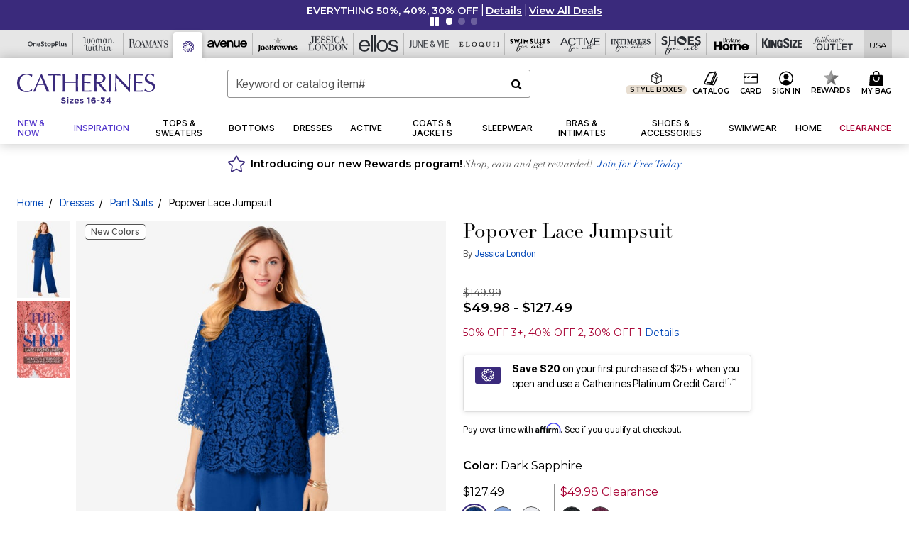

--- FILE ---
content_type: text/html;charset=UTF-8
request_url: https://www.catherines.com/products/popover-lace-jumpsuit/1048299.html?dwvar_1048299_color=4467513
body_size: 93415
content:












<!DOCTYPE html>
<html lang="en">
<head><!-- INSERT BY TRANSFORMER. SELECTOR=head,LOCATION=prepend --><script src="https://rapid-cdn.yottaa.com/rapid/lib/TNLO-7p6W3UfWg.js"></script><!-- INSERT BY TRANSFORMER. SELECTOR=head,LOCATION=prepend --><script>
Yo.configure({scan:[
            'img',
            'source',
            'picture',
            'script',
           'iframe'
        ]});
</script><!-- INSERT BY TRANSFORMER. SELECTOR=head,LOCATION=prepend --><script>
  Yo.sequence.event.loadEvents([{
                    eventName: 'load',
                    eventObject: window
                }, {
                    eventName: 'DOMContentLoaded',
                    eventObject: document
                }, {
                    eventName: 'readystatechange',
                    eventObject: document
                }]);
</script>

<script>

(function(){
window.Constants = {"AVAIL_STATUS_IN_STOCK":"IN_STOCK","AVAIL_STATUS_PREORDER":"PREORDER","AVAIL_STATUS_BACKORDER":"BACKORDER","AVAIL_STATUS_NOT_AVAILABLE":"NOT_AVAILABLE"};
window.Resources = {"I_AGREE":"I Agree","CLOSE":"Close","NO_THANKS":"No, thanks","OK":"OK","ARE_YOU_HUMAN":"Are you a Human Being?","SHIP_QualifiesFor":"This shipment qualifies for","CC_LOAD_ERROR":"Couldn't load credit card!","COULD_NOT_SAVE_ADDRESS":"Could not save address. Please check your entries and try again.","REG_ADDR_ERROR":"Could Not Load Address","BONUS_PRODUCT":"You've got a free gift! Choose your item and add it to your bag.","BONUS_PRODUCTS":"Bonus Products","SELECT_BONUS_PRODUCTS":"Select Bonus Products","SELECT_BONUS_PRODUCT":"product.selectbonusproduct","BONUS_PRODUCT_MAX":"The maximum number of bonus products has been selected. Please remove one in order to add additional bonus products.","BONUS_PRODUCT_TOOMANY":"You have selected too many bonus products. Please change the quantity.","BONUS_PRODUCTS_SELETED":"bonus products. Please change the quantity.","BONUS_PRODUCT_SELETED":"bonus product. Please change the quantity.","BONUS_PRODUCT_ERROR":"You have selected more than","BONUS_PRODUCT_EMPTY":"Please choose bonus products from above list.","SIMPLE_SEARCH":"Enter Keyword or Item No.","SUBSCRIBE_EMAIL_DEFAULT":"Email Address","SHIPPING_OVERLAY_TITLE":"Shipping & Handling Summary","SALESTAX_OVERLAY_TITLE":"Taxes & Fees Summary","CHECKOUT_PLCC_OVERLAY_TITLE":"Continue to Checkout","CURRENCY_SYMBOL":"$","MISSINGVAL":"Please enter {0}","SERVER_ERROR":"Server connection failed!","MISSING_LIB":"jQuery is undefined.","BAD_RESPONSE":"Something went wrong please try after sometime.","INVALID_PHONE":"Please enter a valid phone number.","INVALID_CVN":"CVV Error","REMOVE":"Remove","QTY":"Qty","EMPTY_IMG_ALT":"Remove","COMPARE_BUTTON_LABEL":"Compare Items","COMPARE_CONFIRMATION":"This will remove the first product added for comparison. Is that OK?","COMPARE_REMOVE_FAIL":"Unable to remove item from list","COMPARE_ADD_FAIL":"Unable to add item to list","ADD_TO_CART_FAIL":"Unable to add item '{0}' to cart","REGISTRY_SEARCH_ADVANCED_CLOSE":"Close Advanced Search","GIFT_CERT_INVALID":"Invalid gift certificate code.","GIFT_CERT_BALANCE":"Your current gift certificate balance is","GIFT_CERT_AMOUNT_INVALID":"Gift Certificate can only be purchased with a minimum of 5 and maximum of 5000","INVALID_ADDRESS1":"Please enter valid address1","INVALID_CHECKOUT_MESSAGE":"Please enter your","GIFT_CERT_MISSING":"Please enter a gift certificate code.","REWARD_CERT_MISSING":"Please enter a reward code.","REWARD_CERT_ALREADY_ADDED":"has already been added.","REWARD_CERT_NOT_FOUND":"not found.","REWARD_CERT_ALREADY_REDEEMED":"has already been redeemed.","REWARD_CERT_EXPIRED":"is expired.","REWARD_CERT_OTHER":"is not valid.","REWARD_CERT_UNKNOWN":"unknown code","REWARD_CERT_ERROR":"Attempt failed. Please renter and Submit.","REWARD_CERT_INVALID":"Invalid Reward Certificate Number","REWARD_CERT_INVALID_CARD":"You have applied a reward certificate.To complete checkout please select a Full Beauty Brands credit card.","REWARD_CERT_FULFILLED":"billing.rewardcertfulfilled","EMPTY_OWNER":"Please enter the card holder name","INVALID_OWNER":"Please enter the valid card holder name","COUPON_CODE_MISSING":"Please enter a coupon code.","COOKIES_DISABLED":"Your browser is currently not set to accept cookies. Please turn this functionality on or check if you have another program set to block cookies.","BML_AGREE_TO_TERMS":"You must agree to the terms and conditions","CHAR_LIMIT_MSG":"characters left","CONFIRM_DELETE":"Do you want to remove this {0}?","TITLE_GIFTREGISTRY":"gift registry","TITLE_ADDRESS":"address","TITLE_CREDITCARD":"credit card","SERVER_CONNECTION_ERROR":"Server connection failed!","IN_STOCK_DATE":"Expected to ship by {0}. Excluded from promotional discounts.","ITEM_STATUS_NOTAVAILABLE":"Out of Stock","INIFINITESCROLL":"Show All","STORE_NEAR_YOU":"What's available at a store near you","SELECT_STORE":"Select Store","SELECTED_STORE":"Selected Store","PREFERRED_STORE":"Preferred Store","SET_PREFERRED_STORE":"Set Preferred Store","ENTER_ZIP":"Enter ZIP Code","INVALID_ZIP":"Please enter a valid ZIP Code","INVALID_ZIP_SHORT":"Invalid Zip","SEARCH":"Search","CHANGE_LOCATION":"Change Location","CONTINUE_WITH_STORE":"Continue with preferred store","CONTINUE":"Continue","SEE_MORE":"See More Stores","SEE_LESS_STORE":"See Fewer Stores","QUICK_VIEW":"Quick Shop","QUICK_VIEW_POPUP":"Product Quick View","TLS_WARNING":"We value your security!<br/>We detected that you are using an outdated browser.<br/>Update you browser to continue a secure shopping experience.","INVALID_FONT":"Select Font","INVALID_POSITION":"Select Location","INVALID_LASTNAME":"Please enter a valid last name.","INVALID_LASTNAME_ERROR":"Error: Please enter a valid last name.","INVALID_FIRSTNAME":"Please enter a valid first name.","INVALID_FIRSTNAME_ERROR":"Error: Please enter a valid first name.","INVALID_COLOR":"Select Color","INVALID_TEXT":"Enter Text","SHARE_EMAIL":"Share this wishlist via E-mail","SHARE_EMAIL_MOBILE":"Share this item via E-mail","MIXANDMATCH_MORE_COLOR":"+ More Colors","MIXANDMATCH_LESS_COLOR":"- Less Colors","INVALID_CITY":"Please enter valid city","INVALID_NICKNAME":"Please enter valid Nickname","INVALID_ADDRESS":"Please enter valid address","SUBSCRIPTION_UPDATE_MSG":"Thanks for updating your preferences! Your changes will be processed within 7 days.","VALIDATE_REQUIRED":"Required field.","VALIDATE_REMOTE":"Please fix this field.","VALIDATE_EMAIL":"Please enter a valid email.","VALIDATE_EMAIL_ERROR":"Error: Please enter a valid email.","VALIDATE_URL":"Please enter a valid URL.","VALIDATE_DATE":"Please enter a valid date.","VALIDATE_DATEISO":"Please enter a valid date ( ISO ).","VALIDATE_NUMBER":"Please enter a valid number.","VALIDATE_ORDER_NUMBER":"Please enter a valid order number","VALIDATE_DIGITS":"Please enter only digits.","VALIDATE_CREDITCARD":"Please enter a valid credit card number.","INVALID_CREDITCARD":"Invalid Credit Card Number","VALIDATE_EQUALTO":"Please enter the same value again.","VALIDATE_MAXLENGTH":"No more than {0} characters.","VALIDATE_MINLENGTH":"Please enter at least {0} characters.","VALIDATE_RANGELENGTH":"Please enter a value between {0} and {1} characters long.","VALIDATE_RANGE":"Please enter a value between {0} and {1}.","VALIDATE_MAX":"Please enter a value less than or equal to {0}.","VALIDATE_MIN":"Please enter a value greater than or equal to {0}.","INVALID_MESSAGE":"Please enter valid message","INVALID_WEBSITE":"Please enter a valid website or catalog link","EMAIL_LABEL":"Please Enter A Valid Email","VALIDATE_CQO_NUMBER":"Please enter a valid item number including dashes.","GC_ERROR":"Couldn't validate gift card!","VALIDATE_CONFIRMEMAIL":"Emails do not match.","VALIDATE_CONFIRMPASSWORD":"Password and Confirm Password do not match.","PASSWORD":"Password","NEW_PASSWORD":"New Password","CONFIRMPASSWORD":"Confirm Password","NEWCONFIRMPASSWORD":"Confirm New Password","ERROR_CARTQUANTITY":"Number of available items is","CHECKOUT":"Checkout Now","CONTINUE_SHOPPING":"Continue Shopping","ADD_ALLTO_BAG":"Add All to Bag","ADD_TO_BAG":"ADD TO BAG","GIFTCARD_PLEASE":"Please","GIFTCARD_SELECT":"Select","GIFTCARD_ADD":"Add","GIFTCARD_NUMBER_MISSING":"Please Enter Gift Card Number.","GIFTCARD_NUMBER_PIN_MISSING":"Please Enter Gift Card Number And PIN.","GIFTCARD_PIN_MISSING":"Please Enter Gift Card PIN.","RETURN_ERROR":"Please select return QTY and reason","PLEASE_SELECT":"Please Select","RETURN_EMPTY_ERROR":"Please select atleast one item for return","EMAIL_SUBSCRIPTION_FAILED":"We experienced an error in capturing your request. Please try again later.","CATALOG_PREF_ERROR":"Please select at least one sister brand","INVALID_GIFTCARD_PIN":"Please enter your PIN number.","INVALID_GIFTCARD_NUMBER":"Please enter your card number.","INVALID_PASSWORD":"Please Enter at least 1 letter and 1 number.","INVALID_PASSWORD_MATCH":"Does not match new password","INVALID_PASSWORD_LENGTH":"Password must be 8-16 characters.","INVALID_EMAIL_MATCH":"Does not match email address","PLEASE_SELECT_SIZE":"Please Select Size","PLEASE_SELECT_COLOR":"Please Select Color","SELECT_COLOR_SIZE":"Please Select Color & Size","SPS_TOPBOTTOM_COLOR_SIZE":"PLEASE SELECT COLOR, TOP AND BOTTOM SIZE","SPS_TOPBOTTOM_SIZE":"PLEASE SELECT TOP AND BOTTOM SIZE","SPS_TOP_COLOR_BOTTOM_SIZE":"PLEASE SELECT COLOR AND BOTTOM SIZE","SPS_TOP_COLOR_SIZE":"PLEASE SELECT COLOR AND TOP SIZE","SPS_BOTTOM_SIZE":"PLEASE SELECT BOTTOM SIZE","SPS_TOP_SIZE":"PLEASE SELECT TOP SIZE","SPS_TOP_COLOR":"PLEASE SELECT COLOR","VALIDATE_MULTIPLEEMAILS":"Please enter the valid email address.","CHECKOUT_PAYPAL_CONTINUE":"Continue with paypal","CHECKOUT_PAYPAL_CONTINUE_WITH":"Continue with","PLACE_ORDER":"Place Order","CHECKOUT_CONTINUE":"Continue","CHECKOUT_REQUIRED_CONTINUE":"Please complete all fields to continue","CHECKOUT_REQUIRED_SHIPPING":"We currently do not ship to this location.","CHECKOUT_AVALARA_TAX_ERROR":"Combination of zip code and state selection is invalid. Please update and try again.","CHECKOUT_INVALID_ADDRESS":"Please enter valid address.","CHARACTER_LIMIT_REACHED":"you have reached the limit","COUPON_CODE_APPLY":"Apply","COUPON_CODE_APPLIED":"Applied","COUPON_CODE_COPIED":"Copied","VALIDATE_SSN":"Please Enter Valid SSN","CURRENT_PASSWORD":"Current Password","PHONE_REQ_MESSAGE":"Mobile Number","UPDATE":"Update","CLICK_HERE":"Click here","READ_MORE":"Read More","SEE_LESS":"See Less","SEE_DETAILS":"See Details","SHOP_NOW":"Product Details","HIDE_OPTIONS":"Hide Details","SHOP_NOW_CLOSE":"Close","READ_LESS":"Read Less","SEE_REVIEWS":"Click To See Reviews","SEE_REVIEWS_CLOSE":"Click To Close","ADDED_TO_WISHLIST":"Added to Wishlist","ADDED_TO_WISHLIST_TITLE":"Added this product to wishlist","ADD_TO_WISHLIST":"Add to Wishlist","ADD_TO_WISHLIST_TITLE":"Add this product to wishlist","WCAG_ARIALABEL_DIALOG":"Subscription options, opens modal dialog","MEGANAV_RECOMMENDATION_TEXT":"RECOMMENDED JUST FOR YOU","RECOMMENDATION_BESTSELLER":"Best Sellers","RECOMMENDATION_REC_FOR_YOU":"Recommended For You","RECOMMENDATION_THIS_WEEK":"This Week","RECOMMENDATION_THIS_WEEKS":"This Week's","RECOMMENDATION_TRENDING":"Trending","RECOMMENDATION_TRENDING_TODAY":"Trending Today","RECOMMENDATION_TRENDING_NOW":"Trending Now","RECOMMENDATION_YOU_MAY_LIKE":"product.youmaylike","GLOBALE_CONTAINER_HEADING":"Shipping To","CHECKOUT_SMS_VIBES_ERROR_MSG":"Due to a technical issue we were unable to sign you up for texts. Please re-enter your mobile number to get the latest offers & updates.","CHECKOUT_SMS_VIBES_REENTER_TXT":"Re-enter My Mobile Number","PERKS_REACTIVATED":"Your Catherines Perks Membership has been reactivated!","PERKS_PAYMENT_DECLINED":"Your payment method was declined.","IN_STOCK":"In Stock","QTY_IN_STOCK":"{0} Item(s) in Stock","PREORDER":"Pre-Order","QTY_PREORDER":"{0} item(s) are available for pre-order.","REMAIN_PREORDER":"The remaining items are available for pre-order.","BACKORDER":"Back Order","QTY_BACKORDER":"Back order {0} item(s)","REMAIN_BACKORDER":"The remaining items are available on back order.","NOT_AVAILABLE":"Out of Stock","REMAIN_NOT_AVAILABLE":"This product is no longer available in the quantity selected.(FYI)"};
window.Urls = {"appResources":"/on/demandware.store/Sites-oss-Site/default/Resources-Load","pageInclude":"/on/demandware.store/Sites-oss-Site/default/Page-Include","continueUrl":"https://www.catherines.com/on/demandware.store/Sites-oss-Site/default/Product-DetailOptimized","staticPath":"/on/demandware.static/Sites-oss-Site/-/default/v1768996526853/","addGiftCert":"/giftcertpurchase","minicartGC":"/on/demandware.store/Sites-oss-Site/default/GiftCert-ShowMiniCart","addProduct":"/on/demandware.store/Sites-oss-Site/default/Cart-AddProduct","persisBasketCS":"/on/demandware.store/Sites-oss-Site/default/Cart-PrepareBasketForCustomerService?format=ajax","minicart":"/on/demandware.store/Sites-oss-Site/default/Cart-MiniCart","cartShow":"/cart","cartSFRAShow":"/cart","quickOrderShow":"/quick-order","giftRegAdd":"https://www.catherines.com/on/demandware.store/Sites-oss-Site/default/Address-GetAddressDetails?addressID=","paymentsList":"https://www.catherines.com/wallet","addressesList":"https://www.catherines.com/addressbook","wishlistAddress":"https://www.catherines.com/on/demandware.store/Sites-oss-Site/default/Wishlist-SetShippingAddress","deleteAddress":"/on/demandware.store/Sites-oss-Site/default/Address-Delete","getProductUrl":"/on/demandware.store/Sites-oss-Site/default/Product-Show","getPdpFooter":"/on/demandware.store/Sites-oss-Site/default/Product-pdpFooter","getBonusProducts":"/on/demandware.store/Sites-oss-Site/default/ProductSG-GetBonusProducts","addBonusProduct":"/on/demandware.store/Sites-oss-Site/default/Cart-AddBonusProduct","getSetItem":"/on/demandware.store/Sites-oss-Site/default/ProductSG-GetSetItem","productDetail":"/on/demandware.store/Sites-oss-Site/default/ProductSG-Detail","getAvailability":"/on/demandware.store/Sites-oss-Site/default/ProductSG-GetAvailability","subscribePopUP":"/on/demandware.store/Sites-oss-Site/default/EmailSubscription-GuestSubscribeModal","removeImg":"/on/demandware.static/Sites-oss-Site/-/default/dw1fa2f42d/images/icon_remove.gif","searchsuggest":"/on/demandware.store/Sites-oss-Site/default/Search-GetSuggestions?format=ajax","productNav":"/on/demandware.store/Sites-oss-Site/default/ProductSG-Productnav","summaryRefreshURL":"/on/demandware.store/Sites-oss-Site/default/COBilling-UpdateSummary?format=ajax","basketRefreshURL":"/on/demandware.store/Sites-oss-Site/default/COBilling-UpdateBasketInfo","summary":"/revieworder","billingSelectCC":"https://www.catherines.com/on/demandware.store/Sites-oss-Site/default/COBilling-SelectCreditCard","updateAddressDetails":"https://www.catherines.com/on/demandware.store/Sites-oss-Site/default/COShipping-UpdateAddressDetails","updateAddressDetailsBilling":"https://www.catherines.com/on/demandware.store/Sites-oss-Site/default/COBilling-UpdateAddressDetails","shippingMethodsJSON":"https://www.catherines.com/on/demandware.store/Sites-oss-Site/default/COShipping-GetApplicableShippingMethodsJSON?format=ajax","shippingMethodsList":"https://www.catherines.com/on/demandware.store/Sites-oss-Site/default/COShipping-UpdateShippingMethodList?format=ajax","selectShippingMethodsList":"https://www.catherines.com/on/demandware.store/Sites-oss-Site/default/COShipping-SelectShippingMethod","resetPaymentForms":"/on/demandware.store/Sites-oss-Site/default/COBilling-ResetPaymentForms","paypalIncontext":"/on/demandware.store/Sites-oss-Site/default/Paypal-IncontextCheckout?checkoutFromtCart=false","expressSubmit":"/expressorderconfirmation","compareShow":"/compare","compareAdd":"/on/demandware.store/Sites-oss-Site/default/Compare-AddProduct","compareRemove":"/on/demandware.store/Sites-oss-Site/default/Compare-RemoveProduct","compareEmptyImage":"/on/demandware.static/Sites-oss-Site/-/default/dw5028abc6/images/comparewidgetempty.png","giftCardCheckBalance":"https://www.catherines.com/on/demandware.store/Sites-oss-Site/default/COBilling-GetGiftCertificateBalance","redeemGiftCert":"https://www.catherines.com/on/demandware.store/Sites-oss-Site/default/COBilling-RedeemGiftCertificateJson","addCoupon":"https://www.catherines.com/on/demandware.store/Sites-oss-Site/default/Cart-AddCouponJson","storesInventory":"/on/demandware.store/Sites-oss-Site/default/StoreInventory-Inventory","setPreferredStore":"/on/demandware.store/Sites-oss-Site/default/StoreInventory-SetPreferredStore","getPreferredStore":"/on/demandware.store/Sites-oss-Site/default/StoreInventory-GetPreferredStore","setStorePickup":"/on/demandware.store/Sites-oss-Site/default/StoreInventory-SetStore","setZipCode":"/on/demandware.store/Sites-oss-Site/default/StoreInventory-SetZipCode","getZipCode":"/on/demandware.store/Sites-oss-Site/default/StoreInventory-GetZipCode","billing":"/billing","expressBilling":"/on/demandware.store/Sites-oss-Site/default/COBilling-ExpressBilling","setSessionCurrency":"/on/demandware.store/Sites-oss-Site/default/Currency-SetSessionCurrency","addEditAddress":"/on/demandware.store/Sites-oss-Site/default/COShippingMultiple-AddEditAddressJSON","rateLimiterReset":"/on/demandware.store/Sites-oss-Site/default/RateLimiter-HideCaptcha","csrffailed":"/on/demandware.store/Sites-oss-Site/default/CSRF-Failed","logInRedirect":"/my-account","logIn":"https://www.catherines.com/register","home":"/home","giftCardBalanceCheck":"/giftcard","specialProductSetATS":"/on/demandware.store/Sites-oss-Site/default/ProductSG-SpecialProductSetATS","customerInfo":"https://www.catherines.com/on/demandware.store/Sites-oss-Site/default/Home-IncludeCustomerInfo","productVariantATS":"/on/demandware.store/Sites-oss-Site/default/ProductSG-ProductVariantATS","shippingStart":"/shipping","removeCoupon":"https://www.catherines.com/on/demandware.store/Sites-oss-Site/default/Cart-RemoveCouponJson","removeRewardCode":"https://www.catherines.com/on/demandware.store/Sites-oss-Site/default/COBilling-RemoveRewardCode","redeemADSCert":"https://www.catherines.com/on/demandware.store/Sites-oss-Site/default/COBilling-CheckRewardBalance","validateDeferCode":"https://www.catherines.com/on/demandware.store/Sites-oss-Site/default/COBilling-ValidateDeferPayment","poExclusion":"https://www.catherines.com/on/demandware.store/Sites-oss-Site/default/COShipping-GetPOBoxItems","getCartAvailability":"/on/demandware.store/Sites-oss-Site/default/ProductSG-GetCartAvailability?format=ajax","basketUpdaeteList":"https://www.catherines.com/on/demandware.store/Sites-oss-Site/default/COShipping-UpdateBasketInfo","shipExclusion":"https://www.catherines.com/on/demandware.store/Sites-oss-Site/default/COShipping-GetExcepItems","updateShipException":"https://www.catherines.com/on/demandware.store/Sites-oss-Site/default/COShipping-UpdateShipException","applyGiftCard":"https://www.catherines.com/on/demandware.store/Sites-oss-Site/default/COBilling-ApplyGiftCard","removeGiftCard":"https://www.catherines.com/on/demandware.store/Sites-oss-Site/default/COBilling-RemoveGiftCard","validatePLCCBillingAddress":"https://www.catherines.com/on/demandware.store/Sites-oss-Site/default/COBilling-ValidateBillingAddressForPLCC","subscribe":"https://www.catherines.com/email-preferences","updateSubscription":"https://www.catherines.com/on/demandware.store/Sites-oss-Site/default/EmailSubscription-UpdateSubscription","guestEmailUnsubscrbe":"https://www.catherines.com/on/demandware.store/Sites-oss-Site/default/EmailSubscription-SendEmailToMWForUnsubscription","emailFrequencyModal":"https://www.catherines.com/on/demandware.store/Sites-oss-Site/default/EmailSubscription-FrequencyModal","deleteCreditCardOverLay":"https://www.catherines.com/on/demandware.store/Sites-oss-Site/default/PaymentInstruments-DeleteCreditCardOverLay","guestEmailSubscription":"https://www.catherines.com/email-subscription","checkoutModalStep2":"https://www.catherines.com/on/demandware.store/Sites-oss-Site/default/Credit-CheckoutModalStep2","termsAndConditions":"https://www.catherines.com/on/demandware.store/Sites-oss-Site/default/Credit-TermsAndConditions","updateBilling":"https://www.catherines.com/on/demandware.store/Sites-oss-Site/default/COBilling-UpdateBilling","madeOffer":"https://www.catherines.com/on/demandware.store/Sites-oss-Site/default/Credit-MadeOffer","showPromotionDetails":"/on/demandware.store/Sites-oss-Site/default/OffersCoupons-ShowDetails","applyCouponCode":"https://www.catherines.com/on/demandware.store/Sites-oss-Site/default/OffersCoupons-ApplyCouponCode","giftCardLookup":"https://www.catherines.com/on/demandware.store/Sites-oss-Site/default/GiftCards-GiftCheckBalance","getProductSetPrice":"/on/demandware.store/Sites-oss-Site/default/ProductSG-GetProductSetPrice","clearAddressForm":"/on/demandware.store/Sites-oss-Site/default/Address-ClearAddressForm","wishlistShow":"/wishlist","includebrandlogos":"/on/demandware.store/Sites-oss-Site/default/Home-IncludeBrandLogos?format=ajax","guestEPLookupResult":"/on/demandware.store/Sites-oss-Site/default/EmailSubscription-GuestEmailPreferencesLookupResult","verintMuteRecording":"/on/demandware.store/Sites-oss-Site/default/Verint-MuteRecording","verintUnmuteRecording":"/on/demandware.store/Sites-oss-Site/default/Verint-UnmuteRecording","checkoutCouponLineItems":"/on/demandware.store/Sites-oss-Site/default/Cart-CheckoutCouponLineItems","productVariation":"/on/demandware.store/Sites-oss-Site/default/ProductSG-Variation","passwordReset":"https://www.catherines.com/passwordreset","getCityStateOptions":"https://www.catherines.com/on/demandware.store/Sites-oss-Site/default/Address-GetCityStateOptions","getProductReviews":"https://www.catherines.com/getproductreviews","getProductQA":"https://www.catherines.com/getproductqa","countrySelectionModal":"https://www.catherines.com/on/demandware.store/Sites-oss-Site/default/Globale-CountrySelectionModal","tealiumData":"https://www.catherines.com/on/demandware.store/Sites-oss-Site/default/Tealium_utag-RenderTealium?format=ajax","getPDPRecommendation":"/on/demandware.store/Sites-oss-Site/default/ProductSG-GetPDPRecommendation?format=ajax","loadingImage":"/on/demandware.static/Sites-oss-Site/-/default/dw415d63f9/images/loading.png","loadingSquareImage":"/on/demandware.static/Sites-oss-Site/-/default/dw21e7e804/images/loading-square.png","addToWishlist":"https://www.catherines.com/on/demandware.store/Sites-oss-Site/default/Wishlist-Add","removeFromWishlist":"https://www.catherines.com/on/demandware.store/Sites-oss-Site/default/Wishlist-Remove","getPLCCBrandData":"https://www.catherines.com/on/demandware.store/Sites-oss-Site/default/Tealium_utag-GetPLCCBrandData","updateGiftCardBalance":"https://www.catherines.com/on/demandware.store/Sites-oss-Site/default/COBilling-UpdateGiftCardBalance","getCheckoutUtagData":"https://www.catherines.com/on/demandware.store/Sites-oss-Site/default/COCustomer-CheckoutUtagData","megaNavRecommURL":"https://www.catherines.com/on/demandware.store/Sites-oss-Site/default/MegaNavProductRecomm-MegaNavProductJson","customHamMenuURL":"https://www.catherines.com/on/demandware.store/Sites-oss-Site/default/Home-GetCustomHamburgerMenu?format=ajax","directCheckout":"https://www.catherines.com/directCheckout","globalECheckout":"/on/demandware.store/Sites-oss-Site/default/Globale-GlobaleCheckout","globalEConfirmationAnalytics":"https://www.catherines.com/on/demandware.store/Sites-oss-Site/default/Tealium_utag-GlobalEConfirmationAnalytics","acquisitionRequest":"/on/demandware.store/Sites-oss-Site/default/Acquisition-Subscribe","checkoutSubscription":"https://www.catherines.com/on/demandware.store/Sites-oss-Site/default/Acquisition-CheckoutSubscription","checkoutSubscriptionAttn":"https://www.catherines.com/on/demandware.store/Sites-oss-Site/default/Attentive-CheckoutSubscription","globalECartUSDUtagData":"https://www.catherines.com/on/demandware.store/Sites-oss-Site/default/Page-getUSDUtagData?pagetype=Cart","globalECheckoutUSDUtagData":"https://www.catherines.com/on/demandware.store/Sites-oss-Site/default/Page-getUSDUtagData?pagetype=checkout","checkOrderStatus":"https://www.catherines.com/on/demandware.store/Sites-oss-Site/default/Globale-CheckOrderStatus","checkGEWelcomeCookie":"https://www.catherines.com/on/demandware.store/Sites-oss-Site/default/Page-CheckGEWelcomeCookie?format=ajax","EDSprescreenDetails":"https://www.catherines.com/on/demandware.store/Sites-oss-Site/default/PLCC-prescreenDetails","getCouponsAndRewards":"https://www.catherines.com/on/demandware.store/Sites-oss-Site/default/Cart_SFRA-getCouponsAndRewards","getReviewShipAndPayment":"https://www.catherines.com/on/demandware.store/Sites-oss-Site/default/COCustomer-ReviewShipAndPayment","updatePerksAutoRenewal":"https://www.catherines.com/on/demandware.store/Sites-oss-Site/default/PerksSubscriptions-UpdatePerks","generateCSRFToken":"https://www.catherines.com/on/demandware.store/Sites-oss-Site/default/CSRF_SFRA-Generate","multiTenderMoreWaysToEarn":"https://www.catherines.com/on/demandware.store/Sites-oss-Site/default/Account-MultiTenderMoreWaysToEarn","trackFBBRewardsSuccessEvents":"https://www.catherines.com/on/demandware.store/Sites-oss-Site/default/Product-TrackFBBRewardsSuccessEvents","diamondrewardsPopup":"https://www.catherines.com/on/demandware.store/Sites-oss-Site/default/DiamondRewards-ShowPopup","diamondrewardsPLCCDeclined":"https://www.catherines.com/on/demandware.store/Sites-oss-Site/default/DiamondRewards-PLCCDeclined"};
window.SitePreferences = {"PLCC_BRAND_STORENAMES":{"rm":"Roaman's","jl":"Jessica London","el":"Full Beauty","ww":"Woman Within","ks":"King Size","bh":"Brylane Home","sa":"Full Beauty","fo":"Full Beauty","os":"Full Beauty","ca":"Catherines","ia":"Full Beauty","sh":"Full Beauty","aa":"Full Beauty","jv":"Full Beauty","jb":"Full Beauty","zq":"Full Beauty","da":"Full Beauty","av":"Full Beauty","cp":"Full Beauty"},"BRAND_STORENAMES":{"rm":"Plus Size Clothing, Fashion That Fits | Roaman's","jl":"Jessica London","el":"Ellos","ww":"Woman Within","ks":"King Size","bh":"Brylane Home","sa":"Swimsuits for all","fo":"Fullbeauty outlet","os":"One stop plus","ca":"Catherines","ia":"Intimates for all","sh":"Shoes for all","aa":"Active for all","jv":"June And Vie","jb":"Joe Browns","zq":"Eloquii","da":"Dia Shop","av":"Avenue","cp":"Cuup"},"PRODUCT_NAV_ENABLED":true,"LISTING_INFINITE_SCROLL":false,"LISTING_REFINE_SORT":true,"STORE_PICKUP":false,"POBOX_EXCLUSIONS":"PO Box,po box,POBox,POBOX,PO BOX,PO box,P.O.Box,p.o. box,P.O.Box,P.O.BOX,P.O. BOX,P.O. box,P. O. Box,P. O.Box,P. O. BOX,POB,P.O.B,P. O. B,P.O.B.,P. O. B.,Post Box,PostBox,PostOfficeBox,Post Office Box,PostOffice Box,Post OfficeBox,PostOfficeBin,Post Office Bin,Post OfficeBin,PostOffice Bin,Post Box#,PostBox#,PostBox #,Post Box,p o box,P.O BOX","COOKIE_HINT":false,"CHECK_TLS":false,"TEALIUM_ENABLED":true,"VERINT_ENABLED":true,"PLP_LAZY_LOAD_ENABLED":true,"PLP_LAZY_LOAD_SETTINGS":"{\n    \"default\" : {              \n       \"threshold\": 300,      \n        \"tiles_per_load\": 12    \n   }\n}","LAZY_LOAD_CURALATE":true,"LOGIN_REDIRECT":"","PDP_REVIEWS_SHOWN_INITIALLY":10,"NARVAR_RETURNS_ENABLED":false,"CUSTOM_HAMBURGER_MENU_PREF":{"enableAjax":false,"enableCustomMenu":false},"SHOW_QUICK_VIEW":false,"AFFIRM_ENABLED":true,"RECOMMENDATION_TITLES":{"confirmation":"You may also like","noSearchResults":"Trending Now","addToCartOverlay":"You may also like","cart":"You may also like","pdp":"You may also like","errorPage":"Trending Now","emptyCart":"Trending Now","megaMenu":"You may also like","homePage":"<span class='trending'>Trending  </span><span class='week'>This Week</span>"},"GLOBALE_RETURNS_URL":"https://web.global-e.com/returns/portal/mZJW","GLOBALE_LOOKPUP_URL":"https://web.global-e.com/Order/Track/mZJW","GLOBALE_ENABLED":true,"GLOBALE_IS_PHASE2":true,"GLOBALE_OPERATED_COUNTRY":false,"GLOBALE_ANALYTICS_ORDER_CONFIRMATION_RETRY":8,"GLOBALE_ORDER_CONFIRMATION_SPINNER":false,"GLOBALE_ADOBE_TARGET_CONFIG":"{\n\t\"isEnabled\": false,\n\t\"shipsTo\": \"Ships to\",\n\t\"usMsg\": \"from the United States\",\n\t\"weAccept\": \"We accept payments from\",\n\t\"freeExchange\": \"Free exchanges within 60 days of purchase.\",\n\t\"AU\": {\n\t\t\"orderInDays\": \"Orders typically arrive in 9-10 days with express shipping.\",\n\t\t\"importDuty\": \"(includes import duty and tax.)\",\n\t\t\"paymentIconContentAssetId\": \"globale-payment-description-au\",\n\"flagUrl\": \"/on/demandware.static/-/Sites-oss-Library/default/dw672ed6f2/australia-ge-at.svg\"\n\t},\n\t\"CA\": {\n\t\t\"orderInDays\": \"Orders typically arrive in 7 days with express shipping.\",\n\t\t\"importDuty\": \"(includes import duty)\",\n\t\t\"paymentIconContentAssetId\": \"globale-payment-description-ca\",\n\"flagUrl\": \"/on/demandware.static/-/Sites-oss-Library/default/dw672ed6f2/canada-ge-at.svg\"\n\t},\n\t\"MX\": {\n\t\t\"orderInDays\": \"Orders typically arrive in 7 days with express shipping.\",\n\t\t\"importDuty\": \"(includes import duty and tax.)\",\n\t\t\"paymentIconContentAssetId\": \"globale-payment-description-mx\",\n\"flagUrl\": \"/on/demandware.static/-/Sites-oss-Library/default/dw672ed6f2/mexico-ge-at.svg\"\n\t}\n}","PLCCPRESCREENREDESIGN_ENABLED":false,"BRAND_SITE_MAPPING":"{\"www.womanwithin.com\":[{\"siteid\":\"womanwithin\",\"prefix\":\"ww\"}],\"ww\":[{\"siteid\":\"womanwithin\",\"prefix\":\"ww\",\"cs\":\"womanwithin\",\"brandHost\":\"www.womanwithin.com\",\"dtmCid\":\"2532\",\"dtmCmagic\":\"9824f9\"}],\"www.kingsize.com\":[{\"siteid\":\"kingsize\",\"prefix\":\"ks\"}],\"ks\":[{\"siteid\":\"kingsize\",\"prefix\":\"ks\",\"cs\":\"kingsize\",\"brandHost\":\"www.kingsize.com\",\"dtmCid\":\"2533\",\"dtmCmagic\":\"4de754\"}],\"www.brylanehome.com\":[{\"siteid\":\"brylanehome\",\"prefix\":\"bh\"}],\"bh\":[{\"siteid\":\"brylanehome\",\"prefix\":\"bh\",\"cs\":\"brylanehome\",\"brandHost\":\"www.brylanehome.com\",\"dtmCid\":\"2535\",\"dtmCmagic\":\"0747b9\"}],\"www.jessicalondon.com\":[{\"siteid\":\"jessicalondon\",\"prefix\":\"jl\"}],\"jl\":[{\"siteid\":\"jessicalondon\",\"prefix\":\"jl\",\"cs\":\"jessicalondon\",\"brandHost\":\"www.jessicalondon.com\",\"dtmCid\":\"2536\",\"dtmCmagic\":\"f7ac67\"}],\"www.roamans.com\":[{\"siteid\":\"roamans\",\"prefix\":\"rm\"}],\"rm\":[{\"siteid\":\"roamans\",\"prefix\":\"rm\",\"cs\":\"roamans\",\"brandHost\":\"www.roamans.com\",\"dtmCid\":\"2534\",\"dtmCmagic\":\"7827d1\"}],\"www.ellos.us\":[{\"siteid\":\"ellos\",\"prefix\":\"el\"}],\"el\":[{\"siteid\":\"ellos\",\"prefix\":\"el\",\"cs\":\"ellos\",\"brandHost\":\"www.ellos.us\",\"dtmCid\":\"63234\",\"dtmCmagic\":\"e417ef\"}],\"www.swimsuitsforall.com\":[{\"siteid\":\"swimsuitsforallfull\",\"prefix\":\"sa\"}],\"sa\":[{\"siteid\":\"swimsuitsforallfull\",\"prefix\":\"sa\",\"cs\":\"swimsuitsforallfull\",\"brandHost\":\"www.swimsuitsforall.com\",\"dtmCid\":\"63235\",\"dtmCmagic\":\"f39dfe\"}],\"www.fullbeauty.com\":[{\"siteid\":\"outlet\",\"prefix\":\"fo\"}],\"fo\":[{\"siteid\":\"outlet\",\"prefix\":\"fo\",\"cs\":\"outlet\",\"brandHost\":\"www.fullbeauty.com\",\"dtmCid\":\"2538\",\"dtmCmagic\":\"1bf0c5\"}],\"www.catherines.com\":[{\"siteid\":\"catherines\",\"prefix\":\"ca\"}],\"ca\":[{\"siteid\":\"catherines\",\"prefix\":\"ca\",\"cs\":\"catherines\",\"brandHost\":\"www.catherines.com\",\"dtmCid\":\"81278\",\"dtmCmagic\":\"1271b9\"}],\"www.shoesforall.com\":[{\"siteid\":\"shoesforall\",\"prefix\":\"sh\"}],\"sh\":[{\"siteid\":\"shoesforall\",\"prefix\":\"sh\",\"cs\":\"shoesforall\",\"brandHost\":\"www.shoesforall.com\",\"dtmCid\":\"81373\",\"dtmCmagic\":\"c1e2ef\"}],\"www.intimatesforall.com\":[{\"siteid\":\"intimatesforall\",\"prefix\":\"ia\"}],\"ia\":[{\"siteid\":\"intimatesforall\",\"prefix\":\"ia\",\"cs\":\"intimatesforall\",\"brandHost\":\"www.intimatesforall.com\",\"dtmCid\":\"81372\",\"dtmCmagic\":\"c18a6d\"}],\"www.onestopplus.com\":[{\"siteid\":\"onestopplus\",\"prefix\":\"os\"}],\"os\":[{\"siteid\":\"onestopplus\",\"prefix\":\"os\",\"cs\":\"onestopplus\",\"brandHost\":\"www.onestopplus.com\",\"dtmCid\":\"81279\",\"dtmCmagic\":\"174730\"}],\"www.activeforall.com\":[{\"siteid\":\"activeforall\",\"prefix\":\"aa\"}],\"aa\":[{\"siteid\":\"activeforall\",\"prefix\":\"aa\",\"cs\":\"activeforall\",\"brandHost\":\"www.activeforall.com\",\"dtmCid\":\"82191\",\"dtmCmagic\":\"bf09e1\"}],\"www.juneandvie.com\":[{\"siteid\":\"juneandvie\",\"prefix\":\"jv\"}],\"jv\":[{\"siteid\":\"juneandvie\",\"prefix\":\"jv\",\"cs\":\"juneandvie\",\"brandHost\":\"www.juneandvie.com\",\"dtmCid\":\"82378\",\"dtmCmagic\":\"822ee2\"}],\"www.eloquii.com\":[{\"siteid\":\"eloquii\",\"prefix\":\"zq\"}],\"zq\":[{\"siteid\":\"eloquii\",\"prefix\":\"zq\",\"cs\":\"eloquii\",\"brandHost\":\"www.eloquii.com\",\"dtmCid\":\"2618\",\"dtmCmagic\":\"17F98D\"}],\"www.shopcuup.com\":[{\"siteid\":\"cuup\",\"prefix\":\"cp\"}],\"cp\":[{\"siteid\":\"cuup\",\"prefix\":\"cp\",\"cs\":\"cuup\",\"brandHost\":\"www.shopcuup.com\",\"dtmCid\":\"82960\",\"dtmCmagic\":\"F15DCD\"}],\"shop.dia.com\":[{\"siteid\":\"dia\",\"prefix\":\"da\"}],\"da\":[{\"siteid\":\"dia\",\"prefix\":\"da\",\"cs\":\"dia\",\"brandHost\":\"shop.dia.com\",\"dtmCid\":\"83570\",\"dtmCmagic\":\"09eb90\"}],\"www.avenue.com\":[{\"prefix\":\"av\",\"siteid\":\"avenue\"}],\"av\":[{\"cs\":\"avenue\",\"siteid\":\"avenue\",\"prefix\":\"av\",\"brandHost\":\"www.avenue.com\",\"dtmCid\":\"83809\",\"dtmCmagic\":\"a05c1f\"}],\"www.joebrowns.us\":[{\"prefix\":\"jb\",\"siteid\":\"joebrowns\"}],\"jb\":[{\"brandHost\":\"www.joebrowns.us\",\"dtmCid\":\"84825\",\"prefix\":\"jb\",\"siteid\":\"joebrowns\",\"cs\":\"joebrowns\",\"dtmCmagic\":\"5247fb\"}]}","GLOBALE_EXCLUDED_COUNTRIES":"US,PR,AS,VI,GU","ENABLE_NEW_CA_PERKS_FLOW":true,"ADS_RC_REGEX":"^(rw|RW)","CA_RC_REGEX":"^(x|X|rc|RC)","US_ADDRESS_AUTOCOMPLETE_URL":"https://us-autocomplete-pro.api.smarty.com/lookup?license=us-autocomplete-pro-cloud&prefer_geolocation=none&source=all&key=155001342186853405","US_ADDRESS_VALIDATION_URL":"https://us-street.api.smarty.com/street-address?match=invalid&license=us-core-cloud&key=","enableSmartyAutocomplete":false,"enableSmartyValidation":false,"enableAttentiveSmsSignUpCheckboxOnCheckout":true,"showSmsSignUpCheckboxOnCheckout":false,"geEnabledByBrand":true,"FBB_REWARDS_ENABLED":true,"FBB_ATTENTIVE_CREATIVE_ID":null,"diamondRewardsEnabledByBrand":true};
}());
</script>
<!--[if gt IE 9]><!-->
<script>//common/scripts.isml</script>
<script defer src="/on/demandware.static/Sites-oss-Site/-/default/v1768996526853/js/main.js" type="text/javascript"></script>

    <script defer src="/on/demandware.static/Sites-oss-Site/-/default/v1768996526853/js/productDetail.js" data-yo-type="text/javascript" type="yo/sequence/chain/1">
    </script>


<!--<![endif]-->

<meta charset=UTF-8>

<meta http-equiv="x-ua-compatible" content="IE=edge"/>

<meta name="viewport" content="width=device-width, initial-scale=1"/>


























































































































    
	
    	<script src="https://js-cdn.dynatrace.com/jstag/19223e8e12b/bf69824oqu/2a5cac056853168c_complete.js" crossorigin="anonymous" data-yo-type="text/javascript" type="yo/sequence/chain/1"></script>







<title>
    
    Elegant Popover Lace Jumpsuit - Wide Leg Fit, Dark Sapphire |
    Catherines
</title>

<meta name="description" content="Catherines"/>
<meta name="keywords" content="Catherines"/>






    

    
    
    <link rel="preload" fetchpriority="high" href="https://www.catherines.com/fleximages/13708/2303_13708_mc_1114_00.jpg?width=653&amp;height=940&amp;fit=bounds" as="image" media="screen and (max-width: 1475px)" />



<link rel="icon" type="image/png" href="https://www.catherines.com/on/demandware.static/Sites-oss-Site/-/default/dw4d58b320/images/ca/favicon.png" sizes="196x196" />

<link rel="preload" as="style" href="/on/demandware.static/Sites-oss-Site/-/default/v1768996526853/css/ca/global.css" />
<style>
    @import "/on/demandware.static/Sites-oss-Site/-/default/v1768996526853/css/ca/global.css";
</style>

    <link rel="stylesheet" href="/on/demandware.static/Sites-oss-Site/-/default/v1768996526853/css/ca/product/detail.css"  />



    <meta name="google-site-verification" content="IxFVXVsaUPOh6g7yTC5HuiN9dZepLy22RnpDuYYCojk" />





    <script async src="https://vtern.catherines.com/providers/atLabel/load" onError="var fallbackScript = document.createElement('script'); fallbackScript.src='https://cdn.attn.tv/ca/dtag.js'; document.head.appendChild(fallbackScript);" data-yo-type="text/javascript" type="yo/sequence/chain/1"></script>




    
    <script defer type='text/javascript' crossorigin data-src="//consent.trustarc.com/notice?domain=fbb.com&c=teconsent&js=nj&noticeType=bb&gtm=1"></script>
    
    <script>
        // Find the script with data-src and dynamically add the src attribute
        document.addEventListener('DOMContentLoaded', function () {
            const script = document.querySelector('script[data-src]');
            if (script) {
                script.setAttribute('src', script.getAttribute('data-src'));
                script.removeAttribute('data-src');
            }
        });
    </script>






  
      
          <meta property="og:title" content="Elegant Popover Lace Jumpsuit - Wide Leg Fit, Dark Sapphire">
      
  
      
          <meta property="og:type" content="product">
      
  
      
          <meta property="og:url" content="https://www.catherines.com/products/popover-lace-jumpsuit/1048299.html">
      
  
      
          <meta property="og:image" content="https://www.catherines.com/dw/image/v2/BBKT_PRD/on/demandware.static/-/Sites-masterCatalog_JessicaLondon/default/dw12392e9f/images/hi-res/2303_13708_fx_0295_0000030127.jpg?sw=653&amp;sh=940&amp;sm=fit&amp;q=90&amp;strip=false">
      
  
      
          <meta property="og:description" content="">
      
  
      
          <meta property="og:site_name" content="fullbeauty">
      
  
      
          <meta property="fb:admins" content="">
      
  
      
          <meta name="twitter:card" content="summary_large_image">
      
  
      
          <meta name="twitter:site" content="">
      
  
      
          <meta name="twitter:title" content="Elegant Popover Lace Jumpsuit - Wide Leg Fit, Dark Sapphire">
      
  
      
          <meta name="twitter:description" content="">
      
  
      
          <meta name="twitter:creator" content="">
      
  
      
          <meta name="twitter:image" content="https://www.catherines.com/dw/image/v2/BBKT_PRD/on/demandware.static/-/Sites-masterCatalog_JessicaLondon/default/dw12392e9f/images/hi-res/2303_13708_fx_0295_0000030127.jpg?sw=653&amp;sh=940&amp;sm=fit&amp;q=90&amp;strip=false">
      
  
      
          <meta name="twitter:domain" content="Full Beauty">
      
  
      
          <meta name="ROBOTS" content="INDEX,FOLLOW">
      
  




<link rel="stylesheet" href="/on/demandware.static/Sites-oss-Site/-/default/v1768996526853/css/common/skin/skin.css" />

<link rel="preconnect" href="https://fonts.googleapis.com" />
<link rel="preconnect" href="https://fonts.gstatic.com" crossorigin="anonymous" />



    
    <link rel="preload" href="https://fonts.googleapis.com/css2?family=Inter+Tight:ital,wght@0,400;0,500;0,700;1,400&amp;family=Montserrat:wght@400;600&amp;display=swap" as="style" />
    <link rel="stylesheet" href="https://fonts.googleapis.com/css2?family=Inter+Tight:ital,wght@0,400;0,500;0,700;1,400&amp;family=Montserrat:wght@400;600&amp;display=swap" />




    
    
    
    <link rel="preconnect" href="https://use.typekit.net" crossorigin />
    <link rel="preload" href="https://use.typekit.net/lcd2tmm.css" as="style" />
    <link rel="stylesheet" href="https://use.typekit.net/lcd2tmm.css" />


<script defer id="sfcc-htmlHead-isml">
    window.onImageLoadError = function(element){
        if(element.classList.contains('picture-el-img')){
            var sibling = element.previousElementSibling;
            while(sibling){
                sibling.srcset = element.dataset['loadError'];
                sibling = sibling.previousElementSibling;
            }
            element.src = element.dataset['loadError'];
        }
    }
</script>


    



	
	
	

	
	






<script id="sfcc-sg-htmlHeadJS-isml" defer type="text/javascript">
	//NOTE: The following conditionals are examples, please adjust as necessary for your implementation
	//NOTE: These can be modified if you need more or less defined page IDs. Be sure to also modify the page IDs in 'TurnToHelperUtil.js', function 'getPageID'
	if('pdp-page' == 'pdp-page') {
			var turnToConfig = {
				locale: "en_US",
                pageId: "pdp-page",
                sku: "1048299",
                turntoReviewsEnabled: true,
                turntoQAEnabled: true,
                showTurnTo: true,
				gallery: {
					skus: ["1048299"]
				}
		};
	} else if ('pdp-page' == 'order-confirmation-page') {
			var turnToConfig = {
					locale: "en_US",
                    pageId: "order-confirmation-page",
                    embed: true
			}
	} else if ('pdp-page' == 'search-page') {
		var turnToConfig = {
				locale: "en_US",
				pageId: "search-page",
				commentsPinboardTeaser: {
					// promoButtonUrl: ""
					// skus: [],
					// tags: [],
					// brands: [],
					// onFinish: function(){}
				}
		}
	} else if ('pdp-page' == 'pinboard-page') {
		var turnToConfig = {
			locale: "en_US",
			pageId: "vc-pinboard-page",
			vcPinboard: {
				// Add SKUs, tags, brands, or any combination.
			}
		};
	} else {
		var turnToConfig = {
				locale: "en_US",
				pageId: "non-defined-page",
				commentsPinboard: {
					// skus: [],
					// tags: [],
					// brands: [],
					// onFinish: function(){}
				}
		};
	}
	window.TurnToCmd=window.TurnToCmd||function(){(TurnToCmd.q=TurnToCmd.q||[]).push( arguments)};
</script>
	<script id="sfcc-sg-htmlHeadGlobalInclude-isml" type="yo/sequence/defer/0" data-yo-src="https://widgets.turnto.com/v5/widgets/IrUjm8y9udotHRRsite/js/turnto.js"></script>
	
		<link href="/on/demandware.static/Sites-oss-Site/-/default/v1768996526853/css/turnto.css" type="text/css" rel="stylesheet" />
	






<script async>
    if (!window.hasOwnProperty('contentAssetInitFunctions')) { window.contentAssetInitFunctions = []; }
    window.MSInputMethodContext && document.documentMode && document.write('<script async src="/on/demandware.static/Sites-oss-Site/-/default/v1768996526853/thirdParty/ie11CustomProperties.min.js"><\/script>');
</script>






<script defer>
if (window.jQuery) {
jQuery(document).ready(function(){
if(screen.width < 768){
jQuery('#footer').append('<a href="https://www.catherines.com" class="full-site-link">View Full Site</a>');
jQuery('.full-site-link')
.attr('href', '/on/demandware.store/Sites-oss-Site/default/Home-FullSite')
.click(function(e) {
e.preventDefault();
jQuery.ajax({
url: '/on/demandware.store/Sites-oss-Site/default/Home-FullSite',
success: function(){
window.location.reload();
}
});
}
);
}
});
}
</script>






    <link rel="stylesheet" type="text/css" href="https://widget.beyonsee.plussizecorp.com/style.css" />




<script>
// Check if user is on a PDP page by checking if URL contains '/products'
var currentUrl = window.location.href;
var isOnPDP = currentUrl.indexOf('/products') !== -1;

if (isOnPDP) {
    // Fetch custom preference for backorder analytics
    var enableBackorderAnalytics = true;
    
    if (enableBackorderAnalytics === true) {
        // Set cookie to true
        document.cookie = 'enableBackorderAnalytics=true; path=/; max-age=86400'; // 24 hours
    } else {
        // Delete cookie if it exists
        document.cookie = 'enableBackorderAnalytics=; path=/; expires=Thu, 01 Jan 1970 00:00:00 GMT';
    }
}
</script>

<link rel="canonical" href="https://www.catherines.com/products/popover-lace-jumpsuit/1048299.html"/>

<script type="text/javascript">//<!--
/* <![CDATA[ (head-active_data.js) */
var dw = (window.dw || {});
dw.ac = {
    _analytics: null,
    _events: [],
    _category: "",
    _searchData: "",
    _anact: "",
    _anact_nohit_tag: "",
    _analytics_enabled: "true",
    _timeZone: "US/Eastern",
    _capture: function(configs) {
        if (Object.prototype.toString.call(configs) === "[object Array]") {
            configs.forEach(captureObject);
            return;
        }
        dw.ac._events.push(configs);
    },
	capture: function() { 
		dw.ac._capture(arguments);
		// send to CQ as well:
		if (window.CQuotient) {
			window.CQuotient.trackEventsFromAC(arguments);
		}
	},
    EV_PRD_SEARCHHIT: "searchhit",
    EV_PRD_DETAIL: "detail",
    EV_PRD_RECOMMENDATION: "recommendation",
    EV_PRD_SETPRODUCT: "setproduct",
    applyContext: function(context) {
        if (typeof context === "object" && context.hasOwnProperty("category")) {
        	dw.ac._category = context.category;
        }
        if (typeof context === "object" && context.hasOwnProperty("searchData")) {
        	dw.ac._searchData = context.searchData;
        }
    },
    setDWAnalytics: function(analytics) {
        dw.ac._analytics = analytics;
    },
    eventsIsEmpty: function() {
        return 0 == dw.ac._events.length;
    }
};
/* ]]> */
// -->
</script>
<script type="text/javascript">//<!--
/* <![CDATA[ (head-cquotient.js) */
var CQuotient = window.CQuotient = {};
CQuotient.clientId = 'bbkt-oss';
CQuotient.realm = 'BBKT';
CQuotient.siteId = 'oss';
CQuotient.instanceType = 'prd';
CQuotient.locale = 'default';
CQuotient.fbPixelId = '__UNKNOWN__';
CQuotient.activities = [];
CQuotient.cqcid='';
CQuotient.cquid='';
CQuotient.cqeid='';
CQuotient.cqlid='';
CQuotient.apiHost='api.cquotient.com';
/* Turn this on to test against Staging Einstein */
/* CQuotient.useTest= true; */
CQuotient.useTest = ('true' === 'false');
CQuotient.initFromCookies = function () {
	var ca = document.cookie.split(';');
	for(var i=0;i < ca.length;i++) {
	  var c = ca[i];
	  while (c.charAt(0)==' ') c = c.substring(1,c.length);
	  if (c.indexOf('cqcid=') == 0) {
		CQuotient.cqcid=c.substring('cqcid='.length,c.length);
	  } else if (c.indexOf('cquid=') == 0) {
		  var value = c.substring('cquid='.length,c.length);
		  if (value) {
		  	var split_value = value.split("|", 3);
		  	if (split_value.length > 0) {
			  CQuotient.cquid=split_value[0];
		  	}
		  	if (split_value.length > 1) {
			  CQuotient.cqeid=split_value[1];
		  	}
		  	if (split_value.length > 2) {
			  CQuotient.cqlid=split_value[2];
		  	}
		  }
	  }
	}
}
CQuotient.getCQCookieId = function () {
	if(window.CQuotient.cqcid == '')
		window.CQuotient.initFromCookies();
	return window.CQuotient.cqcid;
};
CQuotient.getCQUserId = function () {
	if(window.CQuotient.cquid == '')
		window.CQuotient.initFromCookies();
	return window.CQuotient.cquid;
};
CQuotient.getCQHashedEmail = function () {
	if(window.CQuotient.cqeid == '')
		window.CQuotient.initFromCookies();
	return window.CQuotient.cqeid;
};
CQuotient.getCQHashedLogin = function () {
	if(window.CQuotient.cqlid == '')
		window.CQuotient.initFromCookies();
	return window.CQuotient.cqlid;
};
CQuotient.trackEventsFromAC = function (/* Object or Array */ events) {
try {
	if (Object.prototype.toString.call(events) === "[object Array]") {
		events.forEach(_trackASingleCQEvent);
	} else {
		CQuotient._trackASingleCQEvent(events);
	}
} catch(err) {}
};
CQuotient._trackASingleCQEvent = function ( /* Object */ event) {
	if (event && event.id) {
		if (event.type === dw.ac.EV_PRD_DETAIL) {
			CQuotient.trackViewProduct( {id:'', alt_id: event.id, type: 'raw_sku'} );
		} // not handling the other dw.ac.* events currently
	}
};
CQuotient.trackViewProduct = function(/* Object */ cqParamData){
	var cq_params = {};
	cq_params.cookieId = CQuotient.getCQCookieId();
	cq_params.userId = CQuotient.getCQUserId();
	cq_params.emailId = CQuotient.getCQHashedEmail();
	cq_params.loginId = CQuotient.getCQHashedLogin();
	cq_params.product = cqParamData.product;
	cq_params.realm = cqParamData.realm;
	cq_params.siteId = cqParamData.siteId;
	cq_params.instanceType = cqParamData.instanceType;
	cq_params.locale = CQuotient.locale;
	
	if(CQuotient.sendActivity) {
		CQuotient.sendActivity(CQuotient.clientId, 'viewProduct', cq_params);
	} else {
		CQuotient.activities.push({activityType: 'viewProduct', parameters: cq_params});
	}
};
/* ]]> */
// -->
</script>
<!-- Demandware Apple Pay -->

<style type="text/css">ISAPPLEPAY{display:inline}.dw-apple-pay-button,.dw-apple-pay-button:hover,.dw-apple-pay-button:active{background-color:black;background-image:-webkit-named-image(apple-pay-logo-white);background-position:50% 50%;background-repeat:no-repeat;background-size:75% 60%;border-radius:5px;border:1px solid black;box-sizing:border-box;margin:5px auto;min-height:30px;min-width:100px;padding:0}
.dw-apple-pay-button:after{content:'Apple Pay';visibility:hidden}.dw-apple-pay-button.dw-apple-pay-logo-white{background-color:white;border-color:white;background-image:-webkit-named-image(apple-pay-logo-black);color:black}.dw-apple-pay-button.dw-apple-pay-logo-white.dw-apple-pay-border{border-color:black}</style>


   
    
        <script type="application/ld+json">
            {"@context":"https://schema.org/","@type":"Product","name":"Popover Lace Jumpsuit","image":["https://www.catherines.com/on/demandware.static/-/Sites-masterCatalog_JessicaLondon/default/dw12392e9f/images/hi-res/2303_13708_fx_0295_0000030127.jpg"],"description":"Elevate your evening look with this elegant lace jumpsuit. It's lace popover adds a chic touch, while the scalloped sleeve hem lends a femme touch. Boat-neck popover with scalloped sleeve hemLace hits right below elastic waistElbow length, set-in sleeveBack zipSlightly wide legHigher waist, elastic30\" inseam hits below ankleNylonMachine washableImported","sku":"1048299","brand":{"@type":"Brand","name":"Catherines"},"aggregateRating":{"@type":"AggregateRating","ratingValue":"4.0","reviewCount":29,"bestRating":5,"worstRating":1},"offers":{"@type":"AggregateOffer","lowPrice":49.98,"highPrice":127.49,"priceCurrency":"USD","availability":"https://schema.org/InStock","itemCondition":"https://schema.org/NewCondition","url":"https://www.catherines.com/products/popover-lace-jumpsuit/1048299.html","offerCount":"40"}}
        </script>
    

    

    






</head>
<body class="ca"
data-brand-id="ca"
data-exitintent="https://www.catherines.com/on/demandware.store/Sites-oss-Site/default/Cart_SFRA-Savings"
data-page="productdetails"
data-passwordreset="https://www.catherines.com/on/demandware.store/Sites-oss-Site/default/Accounts-ForgotPassword"
data-site-pref-mode="Default"
data-ml-collection-enabled="false"
data-basket-id="8cf6c206817aab858c0fd016b7"
>
<div id="rating-star-icons" width="0" height="0" hidden>
	<svg xmlns="​http://www.w3.org/2000/svg​" xmlns:xlink="http://www.w3.org/1999/xlink">
		<symbol id="rating-star--empty" viewBox="0 0 24 24">
			<path d="M12 18l-6.4 3.88 1.73-7.33-5.66-4.93L9.09 9 12 2.09 14.91 9l7.42.64-5.63 5 1.72 7.34z" fill="none" xmlns="http://www.w3.org/2000/svg"></path>
		</symbol>
		<symbol id="rating-star--full" viewBox="0 0 24 24">
			<path d="M12 18.66l-7.44 4.35 1.98-8.16L0 9.36l8.62-.7L12 .99l3.38 7.67 8.62.7-6.54 5.49 1.98 8.16L12 18.66z" stroke="none" xmlns="http://www.w3.org/2000/svg"></path>
			<path d="M12 18l-6.4 3.88 1.73-7.33-5.66-4.93L9.09 9 12 2.09 14.91 9l7.42.64-5.63 5 1.72 7.34z" xmlns="http://www.w3.org/2000/svg"></path>
		</symbol>
		<symbol id="rating-star--half" viewBox="0 0 24 24">
			<path d="M12 2.09L9.09 9l-7.42.62 5.66 4.93-1.72 7.32 1.07-.65L12 17.97V2.09z" stroke="none" fill="currentColor" xmlns="http://www.w3.org/2000/svg"></path>
			<path d="M12 18l-6.4 3.88 1.73-7.33-5.66-4.93L9.09 9 12 2.09 14.91 9l7.42.64-5.63 5 1.72 7.34z" fill="none" xmlns="http://www.w3.org/2000/svg"></path>
		</symbol>
	</svg>
</div>





<span hidden class="siteKey">IrUjm8y9udotHRRsite</span>
<span hidden class="turntoUrl">turnto.com</span>


<input type="hidden" id="mallIdentifier" value="mall1" />
<div class="page" data-action="Product-DetailOptimized" data-querystring="dwvar_1048299_color=4467513&amp;pid=1048299" >




<link rel="stylesheet" href="/on/demandware.static/Sites-oss-Site/-/default/v1768996526853/css/globale/flags.css" />
<link rel="stylesheet" href="/on/demandware.static/Sites-oss-Site/-/default/v1768996526853/css/globale/styles.css" />
<script defer id="globale-script-loader-data" src="/on/demandware.static/Sites-oss-Site/-/default/v1768996526853/js/globaleScriptLoader.js" type="text/javascript">
{"clientJsUrl":"https://web.global-e.com/merchant/clientsdk/775","apiVersion":"2.1.4","clientJsMerchantId":775,"clientSettings":"{\"AllowClientTracking\":{\"Value\":\"true\"},\"CDNEnabled\":{\"Value\":\"true\"},\"CheckoutContainerSuffix\":{\"Value\":\"Global-e_International_Checkout\"},\"FT_IsAnalyticsSDKEnabled\":{\"Value\":\"true\"},\"FullClientTracking\":{\"Value\":\"true\"},\"IsMonitoringMerchant\":{\"Value\":\"true\"},\"IsV2Checkout\":{\"Value\":\"true\"},\"SetGEInCheckoutContainer\":{\"Value\":\"true\"},\"ShowFreeShippingBanner\":{\"Value\":\"true\"},\"TabletAsMobile\":{\"Value\":\"false\"},\"AdScaleClientSDKURL\":{\"Value\":\"https://web.global-e.com/merchant/GetAdScaleClientScript?merchantId=775\"},\"AmazonUICulture\":{\"Value\":\"en-GB\"},\"AnalyticsSDKCDN\":{\"Value\":\"https://globale-analytics-sdk.global-e.com/PROD/bundle.js\"},\"AnalyticsUrl\":{\"Value\":\"https://services.global-e.com/\"},\"BfGoogleAdsEnabled\":{\"Value\":\"false\"},\"BfGoogleAdsLifetimeInDays\":{\"Value\":\"30\"},\"CashbackServiceDomainUrl\":{\"Value\":\"https://finance-cashback.global-e.com\"},\"CDNUrl\":{\"Value\":\"https://webservices.global-e.com/\"},\"ChargeMerchantForPrepaidRMAOfReplacement\":{\"Value\":\"false\"},\"CheckoutCDNURL\":{\"Value\":\"https://webservices.global-e.com/\"},\"EnableReplaceUnsupportedCharactersInCheckout\":{\"Value\":\"false\"},\"Environment\":{\"Value\":\"PRODUCTION\"},\"FinanceServiceBaseUrl\":{\"Value\":\"https://finance-calculations.global-e.com\"},\"FT_AnalyticsSdkEnsureClientIdSynchronized\":{\"Value\":\"true\"},\"FT_BrowsingStartCircuitBreaker\":{\"Value\":\"true\"},\"FT_BrowsingStartEventInsteadOfPageViewed\":{\"Value\":\"true\"},\"FT_IsLegacyAnalyticsSDKEnabled\":{\"Value\":\"true\"},\"FT_IsShippingCountrySwitcherPopupAnalyticsEnabled\":{\"Value\":\"false\"},\"FT_IsWelcomePopupAnalyticsEnabled\":{\"Value\":\"false\"},\"FT_PostponePageViewToPageLoadComplete\":{\"Value\":\"true\"},\"FT_UseGlobalEEngineConfig\":{\"Value\":\"true\"},\"FT_UtmRaceConditionEnabled\":{\"Value\":\"true\"},\"GTM_ID\":{\"Value\":\"GTM-PWW94X2\"},\"InternalTrackingEnabled\":{\"Value\":\"false\"},\"InvoiceEditorURL\":{\"Value\":\"documents/invoice_editor\"},\"PixelAddress\":{\"Value\":\"https://utils.global-e.com\"},\"RangeOfAdditionalPaymentFieldsToDisplayIDs\":{\"Value\":\"[1,2,3,4,5,6,7,8,9,10,11,12,13,14,15,16,17,18,19,20]\"},\"ReconciliationServiceBaseUrl\":{\"Value\":\"https://finance-reconciliation-engine.global-e.com\"},\"RefundRMAReplacementShippingTypes\":{\"Value\":\"[2,3,4]\"},\"RefundRMAReplacementStatuses\":{\"Value\":\"[9,11,12]\"},\"TrackingV2\":{\"Value\":\"true\"},\"UseShopifyCheckoutForPickUpDeliveryMethod\":{\"Value\":\"false\"},\"MerchantIdHashed\":{\"Value\":\"mZJW\"}}","clientJsDomain":"https://web.global-e.com","cookieDomain":"catherines.com","globaleOperatedCountry":false,"performFrontendSiteUrlRedirect":true,"getSiteRedirectUrl":"https://www.catherines.com/on/demandware.store/Sites-oss-Site/default/Globale-GetSiteRedirectUrl","country":"US","currency":"USD","culture":"en-US"}
</script>








<a href="#maincontent" class="skip" aria-label="Skip to main content">Skip to main content</a>
<a href="/c/accessibility-statement.html" class="skip" aria-label="Accessibility Policy">Accessibility Policy</a>

<header id="header" class="position-static" data-brandname= "Catherine's">

    
        

    
    
        <div class="nanobar-container container-fluid bg-primary overflow-hidden">
            <div class="col-12">
                
                
                   
	 


	





<div id="sfcc-nanobar-container" class="d-block" data-exclusions="{&quot;ExcludedPages&quot;:[&quot;/homepage&quot;,&quot;/cart&quot;,&quot;/shipping&quot;,&quot;/billing&quot;,&quot;/order&quot;,&quot;/checkout&quot;,&quot;/account&quot;],&quot;excludePages&quot;:[]}">

<script id="nanobar-data">

	var nanobarData = {
		textClass: 'text-white brand-font-4',
		backgroundColorClass: 'bg-primary',
		carouselDotColorClass: '--color-white',
		slides: [
			{
				text: "EVERYTHING 50%, 40%, 30% OFF",
				promotionId: '',
				contentAssetId: '2026-ca-wk03-promo-0119',
				couponCode: '',
				promotionLink: "https://www.catherines.com/ca/featured/best-sellers/?ICID=NB|EVERYTHINGSALE|CTA1|1-19-2026",
				allDealsLink: '/offers-coupons',
				detailsLinkText: 'Details',
				customDisclaimer: '50%, 40% and 30% off discount applies to special collection of products. Valid online only. Does not apply to final sale, clearance, menswear, home goods, select swimwear, select accessories, Joe Browns, Jessica London leather, Jessica’s Style Steals, Eloquii, Catherines Perfect Price Collection, June & Vie One and Only Tees, CUUP, and select third party merchandise. Not applicable to gift cards, prior purchases or when ordering from a catalog. Discount is priced as marked. Returns will be credited at the discounted price. All items marked as final sale cannot be returned or exchanged. Only applies to in stock merchandise. All promotions and savings are stated in USD. Expires 1/21/2026.',
			},
			{
				text: "AMAZING DEALS STARTING AT $12.99",
				promotionId: '',
				contentAssetId: '2026-ca-wk03-promo-0119-deals',
				couponCode: '',
				promotionLink: "https://www.catherines.com/ca/featured/amazing-deals/?ICID=NB|AMAZING12|CTA1|1-19-2026",
				allDealsLink: '/offers-coupons',
				detailsLinkText: 'Details',
				customDisclaimer: '',
			},
			/*{
			  	text: "TRIPLE PERKS <br class='d-md-none'>EXTRA 30% OFF - SIGN UP TODAY",
			  	promotionId: "",
			  	contentAssetId: '2026-ca-wk02-promo-0113-perks',
			  	couponCode: '',
			  	promotionLink: "https://www.catherines.com/perkssubscription?ICID=NB|TRIPLEPERKS|CTA1|1-13-2026",
			  	allDealsLink: "/offers-coupons",
			  	detailsLinkText: "Details",
			  	customDisclaimer: ""
			}*/
			{
				text: "SIGN UP FOR PERKS! <br class='d-md-none'>SAVE 10% EVERY DAY",
				promotionId: "",
				contentAssetId: '2025-ca-wk00-promo-perks',
				couponCode: '',
				promotionLink: "https://www.catherines.com/perkssubscription?ICID=NB|PERKS|CTA1|5-2-2024",
				allDealsLink: "/offers-coupons",
				detailsLinkText: "Details",
				customDisclaimer: ""
			}
    	]
  	}
</script>
<style>
	/* Ensure line breaks can be used and each slide is the same height */
	/* These three classes are used to prevent CLS on Desktop and Mobile */
	.carousel-item {/*min-height: 2rem;*/}

	.nanobar-container {
		min-height: 2.57rem;
		padding-left: 0;
		padding-right: 0;
	}
	
	.nanobar-navigation {
		visibility: hidden;
		position: relative !important;
		bottom: .25rem;
		left: 0;
		width: 100%;
		margin-top: 0 !important;
		margin-bottom: 0 !important;

	}

	@media screen and (max-width: 760px) {
		.carousel-item {/*min-height: 6rem;*/}

		.nanobar-container {min-height: 5.375rem;}
	}

	@media screen and (min-width: 761px) and (max-width: 1023px) {
		.carousel-item {/*min-height: 3rem;*/}

		.nanobar-container {min-height: 2.57rem;}
	}

	.promo-details-modal-link {cursor: pointer;}
	.nanobar-control {
		box-sizing: border-box;
		height: 1rem;
		width: 1rem;
		cursor: pointer;
	}
	.carousel-nanobar .carousel-nanobar-indicators li {
		width: 0.6rem;
		height: 0.6rem;
		cursor: pointer;
		background: rgba(255, 255, 255, 0.5);
		border: 0;
	}
	.carousel-nanobar .carousel-nanobar-indicators li.active {background: rgba(255, 255, 255, 1);}
	.modal-body .bg-primary.promo-details-top.text-center.text-white {padding: 0 !important;}
	.modal-body .bg-primary.promo-details-top.text-center.text-white .col-12.col-md-6.col-lg-4.mb-4.pl-0.pl-sm-1.pr-0.mw-100 {padding-left: 0 !important;}
	.nanobar-container {
		padding-left: 0;
		padding-right: 0;
	}
	/*.promo-details-bottom {overflow: scroll;}*/
	.nanobar-container .col-12 {
		padding-left: 0;
		padding-right: 0;
	}
	.at-nanobar-carousel-item-padding {
		padding-bottom: unset !important;
		padding-top: unset !important;
	}
	.modal-content {overflow-y: scroll !important;}
</style>

<section class="module-nanobar-carousel" style="padding: .25rem 0 0px !important;">
	<div id="carouselNanobarIndicators" class="carousel-nanobar carousel slide" data-ride="carousel">
		<div class="carousel-inner text-center text-white font-size-md mb-0" id="nanobar-carousel-inner"></div>
		<div id="nanobar-nav"
			class="nanobar-navigation d-flex align-items-center justify-content-center mt-n1 position-absolute w-100"> <a
				href="#" aria-label="Pause nanobar carousel" aria-hidden="false" tabindex="0"
				class="nanobar-control nanobar-pause mr-1 text-white font-size-md fa fa-pause d-flex align-items-center justify-content-center text-decoration-none"></a>
			<a href="#" aria-label="Play nanobar carousel" aria-hidden="true" tabindex="0"
				class="nanobar-control nanobar-play mr-1 text-white font-size-md fa fa-play d-none align-items-center justify-content-center text-decoration-none"></a>

			<ol class="carousel-indicators carousel-nanobar-indicators position-static m-0 p-0" id="nanobar-indicators"></ol>
		</div>
	</div>
</section>
<script defer>
	(function initNanobarCarousel() {
		let isBuilt = false;

		function readyToBuild() {
			return (
				typeof nanobarData !== 'undefined' &&
				Array.isArray(nanobarData.slides) &&
				typeof $ !== 'undefined' &&
				typeof $.fn.carousel === 'function' &&
				document.getElementById('carouselNanobarIndicators') &&
				!isBuilt
			);
		}

		document.getElementById('carouselNanobarIndicators')?.addEventListener('click', function (e) {
			const link = e.target.closest('.promo-details-modal-link');
			if (!link || !this.contains(link)) return;

			if (link.hasAttribute('data-cid')) {
				e.preventDefault();
				const cid = link.getAttribute('data-cid');
				const coupon = link.getAttribute('data-coupon') || '';
				const disclaimer = link.getAttribute('data-disclaimer') || '';
				loadPromoDetails(cid, coupon, disclaimer);
			}
		});

		function loadPromoDetails(cid, coupon, disclaimerHTML) {
			const modal = document.getElementById('promo-details-modal');
			if (!modal) return;

			fetch(`/on/demandware.store/Sites-oss-Site/default/Promotion-Details?cid=${cid}&couponCode=${encodeURIComponent(coupon || '')}`)
				.then(res => res.text())
				.then(html => {
					const tmp = document.createElement('div');
					tmp.innerHTML = html;
					const content = tmp.querySelector('#promo-details-modal');
					if (content) {
						modal.innerHTML = content.innerHTML;

						if (disclaimerHTML) {
							const body = modal.querySelector('.modal-body');
							const disclaimer = document.createElement('div');
							disclaimer.className = 'px-5 mt-3';
							disclaimer.innerHTML = `<p>${disclaimerHTML}</p>`;
							body?.appendChild(disclaimer);
						}
						$(modal).modal('show');
					}
				})
				.catch(err => console.error('[Nanobar] Failed to load modal content:', err));
		}

		function buildCarousel() {
			isBuilt = true;
			const { slides, textClass } = nanobarData;

			const inner = document.getElementById('nanobar-carousel-inner');
			const indicators = document.getElementById('nanobar-indicators');
			const carouselEl = document.getElementById('carouselNanobarIndicators');
			const carousel = $(carouselEl);
			const nav = document.getElementById('nanobar-nav');
			const pauseBtn = document.querySelector('.nanobar-pause');
			const playBtn = document.querySelector('.nanobar-play');

			carousel.carousel({ interval: 4000, ride: false, pause: false });

			slides.forEach((item, index) => {
				const slide = document.createElement('div');
				slide.className = 'carousel-item' + (index === 0 ? ' active' : '');

				let detailsLink = '';
				if (item.contentAssetId || item.promotionId) {
					const cid = item.contentAssetId || item.promotionId;
					const disclaimer = item.customDisclaimer || '';
					detailsLink = `<a href="#" class="promo-details-modal-link text-white brand-font-4" data-cid="${cid}" data-coupon="${item.couponCode || ''}" data-disclaimer="${disclaimer.replace(/"/g, '&quot;')}" role="button" tabindex="0"><u>${item.detailsLinkText}</u></a>`;
				} else if (item.customDisclaimer) {
					detailsLink = `<a class="promo-details-modal-link text-white brand-font-4" data-toggle="modal" data-target="#custom-modal-${index}" role="button" tabindex="0"><u>${item.detailsLinkText}</u></a>`;
				}

				slide.innerHTML = `
					<a class="${textClass} text-uppercase" href="${item.promotionLink}" tabindex="0">${item.text}</a>
					<span class="d-none d-md-inline-block"> | </span><br class="d-md-none" />
					${detailsLink}
					<span class="d-none d-md-inline-block"> | </span>
					<a href="${item.allDealsLink}" class="${textClass} d-none d-md-inline-block" tabindex="0"><u>View All Deals</u></a>
				`;
				inner.appendChild(slide);

				const li = document.createElement('li');
				li.className = 'nanobar-dot rounded-circle mx-1' + (index === 0 ? ' active' : '');
				li.setAttribute('data-target', '#carouselNanobarIndicators');
				li.setAttribute('data-slide-to', index);
				li.setAttribute('tabindex', '0');
				indicators.appendChild(li);

				if (!item.contentAssetId && !item.promotionId && item.customDisclaimer) {
					const modal = document.createElement('div');
					modal.className = 'modal fade';
					modal.id = `custom-modal-${index}`;
					modal.tabIndex = -1;
					modal.setAttribute('role', 'dialog');
					modal.setAttribute('aria-hidden', 'true');
					modal.innerHTML = `
						<div class="modal-dialog modal-dialog-scrollable" role="document">
							<div class="modal-content">
								<div class="modal-header bg-light">
									<button type="button" class="btn close px-5" data-dismiss="modal" aria-label="Close">
										<span aria-hidden="true">Close</span>
									</button>
									<h3 class="modal-title">Details</h3>
								</div>
								<div class="modal-body"><p>${item.customDisclaimer}</p></div>
								<div class="modal-footer">
									<button type="button" class="btn btn-outline-primary btn-sm btn-block" data-dismiss="modal">Close</button>
								</div>
							</div>
						</div>`;
					document.body.appendChild(modal);
				}
			});

			if (!document.getElementById('promo-details-modal')) {
				const globalModal = document.createElement('div');
				globalModal.id = 'promo-details-modal';
				globalModal.className = 'modal fade';
				globalModal.tabIndex = -1;
				globalModal.setAttribute('role', 'dialog');
				globalModal.setAttribute('aria-hidden', 'true');
				document.body.appendChild(globalModal);
			}

			if (slides.length <= 1) {
				nav.classList.remove('d-flex');
				nav.classList.add('d-none');
			}
			nav.style.visibility = 'visible';

			function toggleControls(paused) {
				pauseBtn.classList.toggle('d-none', paused);
				pauseBtn.classList.toggle('d-flex', !paused);
				pauseBtn.setAttribute('aria-hidden', paused);
				playBtn.classList.toggle('d-none', !paused);
				playBtn.classList.toggle('d-flex', paused);
				playBtn.setAttribute('aria-hidden', !paused);
			}

			let isPaused = false;
			pauseBtn.addEventListener('click', (e) => {
				e.preventDefault();
				carousel.carousel('pause');
				isPaused = true;
				toggleControls(true);
			});
			playBtn.addEventListener('click', (e) => {
				e.preventDefault();
				carousel.carousel('cycle');
				isPaused = false;
				toggleControls(false);
			});
		}

		function waitAndBuild() {
			if (readyToBuild()) {
				buildCarousel();
			} else {
				console.warn('[Nanobar] Skipped building: dependencies not ready.');
			}
		}

		document.addEventListener('at-content-rendering-succeeded', waitAndBuild);
		window.addEventListener('DOMContentLoaded', () => {
			setTimeout(waitAndBuild, 300);
		});
	})();
</script>

</div>

 
	
                
            </div>
        </div>
    
    
    


<div class="container-fluid brand-cont p-0">

    <div class="container brand-container-md">
        <div class="row px-lg-5">
            <div class="col-12 col-lg brand-col">
                <ul class="brand-slider brand-row flex-nowrap list-unstyled row mb-0 justify-content-md-center"
                    data-current-active-brand="4"
                    data-sync-session="/on/demandware.store/Sites-oss-Site/default/Home-SyncSession">
                    
                        <li class="col card brand-card m-0 border-0 brand-slide">
                            <a href="https://www.catherines.com/s/Sites-oss-Site/dw/shared_session_redirect?url=https%3A%2F%2Fwww.onestopplus.com" rel="nofollow" class="d-block h-100" aria-label="OneStopPlus">
                            
                                <div data-cid="sfra-brand-header-link-os" class="content-asset ">
                                    <img alt="OneStopPlus" src="https://www.catherines.com/on/demandware.static/-/Sites-oss-Library/default/dw9abec74c/oss-images/brand-header-images/os_logo_uc.svg" title="OneStopPlus" />
<span class="sfra-brand-title" id="onestopplus-brand-header-tooltip">The Ultimate Plus<br>Size Destination:<br>100+ brands, sizes 12-44</span>
                                </div>
                            
                            </a>
                            
                            
                        </li>
                    
                        <li class="col card brand-card m-0 border-0 brand-slide">
                            <a href="https://www.catherines.com/s/Sites-oss-Site/dw/shared_session_redirect?url=https%3A%2F%2Fwww.womanwithin.com" rel="nofollow" class="d-block h-100" aria-label="Woman Within">
                            
                                <div data-cid="sfra-brand-header-link-ww" class="content-asset ">
                                    <img alt="Woman Within" src="https://www.catherines.com/on/demandware.static/-/Sites-oss-Library/default/dwaafbdd54/oss-images/brand-header-images/ww_logo_uc.svg" title="Woman Within" />
<span class="sfra-brand-title" id="womanwithin-brand-header-tooltip">Comfortable, Colorful<br>Casual Clothing,<br>sizes 12-44</span>
                                </div>
                            
                            </a>
                            
                            
                        </li>
                    
                        <li class="col card brand-card m-0 border-0 brand-slide">
                            <a href="https://www.catherines.com/s/Sites-oss-Site/dw/shared_session_redirect?url=https%3A%2F%2Fwww.roamans.com" rel="nofollow" class="d-block h-100" aria-label="Roaman's">
                            
                                <div data-cid="sfra-brand-header-link-rm" class="content-asset ">
                                    <img alt="Roaman's" src="https://www.catherines.com/on/demandware.static/-/Sites-oss-Library/default/dwbc6708db/oss-images/brand-header-images/rm_logo_uc.svg" title="Roaman's" />
<span class="sfra-brand-title" id="roamans-brand-header-tooltip">Stylish, Feminine<br>Head-to-toe Fashion,<br>sizes 12-44</span>
                                </div>
                            
                            </a>
                            
                            
                        </li>
                    
                        <li class="col card brand-card m-0 border-0 active hidden-md-down ca">
                            <a href="https://www.catherines.com" rel="nofollow" class="d-block h-100" aria-label="Catherine's">
                            
                                <div data-cid="sfra-active-brand-header-link-ca" class="content-asset ">
                                    <img alt="Catherines" src="https://www.catherines.com/on/demandware.static/-/Sites-oss-Library/default/dwce39c953/oss-images/brand-header-images/ca_favicon.svg" title="Catherines" />
<span class="sfra-brand-title" id="catherines-brand-header-tooltip">We Fit You Beautifully<br>in Sizes 16-34, 0X-6X</span>
                                </div>
                            
                            </a>
                            
                            
                        </li>
                    
                        <li class="col card brand-card m-0 border-0 brand-slide">
                            <a href="https://www.catherines.com/s/Sites-oss-Site/dw/shared_session_redirect?url=https%3A%2F%2Fwww.avenue.com" rel="nofollow" class="d-block h-100" aria-label="Avenue">
                            
                                <div data-cid="sfra-brand-header-link-av" class="content-asset ">
                                    <img alt="Avenue" src="https://www.catherines.com/on/demandware.static/-/Sites-oss-Library/default/dw191bccb4/oss-images/brand-header-images/avenue-logo.svg" title="Avenue" />
<span class="sfra-brand-title" id="onestopplus-brand-header-tooltip">Your Life,<br>Your Style,<br>Your Avenue<br>Sizes 14-36</span>
                                </div>
                            
                            </a>
                            
                            
                        </li>
                    
                        <li class="col card brand-card m-0 border-0 brand-slide">
                            <a href="https://www.catherines.com/s/Sites-oss-Site/dw/shared_session_redirect?url=https%3A%2F%2Fwww.joebrowns.us" rel="nofollow" class="d-block h-100" aria-label="Joe Browns">
                            
                                <div data-cid="sfra-brand-header-link-jb" class="content-asset ">
                                    <img alt="Joe Browns" src="https://www.catherines.com/on/demandware.static/-/Sites-oss-Library/default/dw8fc6f25a/global/universal-header/JB_BlackFooter_Logo.svg" title="Joe Browns" />
<span class="sfra-brand-title" id="onestopplus-brand-header-tooltip">Make every day<br>remarkable in bold,<br>expressive fashion.<br>Sizes 10W-32W</span>
                                </div>
                            
                            </a>
                            
                            
                        </li>
                    
                        <li class="col card brand-card m-0 border-0 brand-slide">
                            <a href="https://www.catherines.com/s/Sites-oss-Site/dw/shared_session_redirect?url=https%3A%2F%2Fwww.jessicalondon.com" rel="nofollow" class="d-block h-100" aria-label="Jessica London">
                            
                                <div data-cid="sfra-brand-header-link-jl" class="content-asset ">
                                    <img alt="Jessica London" src="https://www.catherines.com/on/demandware.static/-/Sites-oss-Library/default/dw8e07f5e0/oss-images/brand-header-images/jl_logo_uc.svg" title="Jessica London" />
<span class="sfra-brand-title" id="jessicalondon-brand-header-tooltip">Classics Redefined<br>for Work &amp; Life,<br> sizes 12W-44W</span>
                                </div>
                            
                            </a>
                            
                            
                        </li>
                    
                        <li class="col card brand-card m-0 border-0 brand-slide">
                            <a href="https://www.catherines.com/s/Sites-oss-Site/dw/shared_session_redirect?url=https%3A%2F%2Fwww.ellos.us" rel="nofollow" class="d-block h-100" aria-label="Ellos">
                            
                                <div data-cid="sfra-brand-header-link-el" class="content-asset ">
                                    <img alt="ellos" src="https://www.catherines.com/on/demandware.static/-/Sites-oss-Library/default/dwdf4049fe/oss-images/brand-header-images/el_logo_uc.svg" title="ellos" />
<span class="sfra-brand-title" id="ellos-brand-header-tooltip">Modern<br>Swedish Fashion,<br>sizes 10-44</span>
                                </div>
                            
                            </a>
                            
                            
                        </li>
                    
                        <li class="col card brand-card m-0 border-0 brand-slide">
                            <a href="https://www.catherines.com/s/Sites-oss-Site/dw/shared_session_redirect?url=https%3A%2F%2Fwww.juneandvie.com" rel="nofollow" class="d-block h-100" aria-label="June And Vie">
                            
                                <div data-cid="sfra-brand-header-link-jv" class="content-asset ">
                                    <img alt="June and Vie" src="https://www.catherines.com/on/demandware.static/-/Sites-oss-Library/default/dw2a7bd715/global/universal-header/JV_InactiveBrandTab2025.svg" title="June and Vie" />
<span class="sfra-brand-title" id="juneandvie-brand-header-tooltip">Confidently Current<br>Styles You'll Love<br>in Sizes 10-32</span>
                                </div>
                            
                            </a>
                            
                            
                        </li>
                    
                        <li class="col card brand-card m-0 border-0 brand-slide">
                            <a href="https://www.catherines.com/s/Sites-oss-Site/dw/shared_session_redirect?url=https%3A%2F%2Fwww.eloquii.com" rel="nofollow" class="d-block h-100" aria-label="Eloquii">
                            
                                <div data-cid="sfra-brand-header-link-zq" class="content-asset ">
                                    <img alt="ELOQUII" src="https://www.catherines.com/on/demandware.static/-/Sites-oss-Library/default/dw5d0dc254/oss-images/brand-header-images/eloquii_brandlogo-darkened.svg" title="ELOQUII" />
<span class="sfra-brand-title" id="eloquii-brand-header-tooltip">Fashion first,<br>fit obsessed.<br>Sizes 14+</span>
                                </div>
                            
                            </a>
                            
                            
                        </li>
                    
                        <li class="col card brand-card m-0 border-0 brand-slide">
                            <a href="https://www.catherines.com/s/Sites-oss-Site/dw/shared_session_redirect?url=https%3A%2F%2Fwww.swimsuitsforall.com" rel="nofollow" class="d-block h-100" aria-label="Swimsuits For All">
                            
                                <div data-cid="sfra-brand-header-link-sa" class="content-asset ">
                                    <img alt="Swimsuits For All" src="https://www.catherines.com/on/demandware.static/-/Sites-oss-Library/default/dwfae9b9fc/oss-images/brand-header-images/sa_logo_uc-reg.svg" title="Swimsuits For All" />
<span class="sfra-brand-title" id="swimsuitsforallfull-brand-header-tooltip">The Swim Experts, <br> Fitting Sizes 4-44</span>
                                </div>
                            
                            </a>
                            
                            
                        </li>
                    
                        <li class="col card brand-card m-0 border-0 brand-slide">
                            <a href="https://www.catherines.com/s/Sites-oss-Site/dw/shared_session_redirect?url=https%3A%2F%2Fwww.activeforall.com" rel="nofollow" class="d-block h-100" aria-label="Active For All">
                            
                                <div data-cid="sfra-brand-header-link-aa" class="content-asset ">
                                    <img alt="Active For All" src="https://www.catherines.com/on/demandware.static/-/Sites-oss-Library/default/dwf83ae052/oss-images/brand-header-images/aa_logo_uc.svg" title="Active For All" />
<span class="sfra-brand-title" id="activeforall-brand-header-tooltip">The Ultimate<br> Activewear Destination<br>for Every Body<br>in Sizes S-9XL</span>
                                </div>
                            
                            </a>
                            
                            
                        </li>
                    
                        <li class="col card brand-card m-0 border-0 brand-slide">
                            <a href="https://www.catherines.com/s/Sites-oss-Site/dw/shared_session_redirect?url=https%3A%2F%2Fwww.intimatesforall.com" rel="nofollow" class="d-block h-100" aria-label="Intimates For All">
                            
                                <div data-cid="sfra-brand-header-link-ia" class="content-asset ">
                                    <img alt="Intimates For All" src="https://www.catherines.com/on/demandware.static/-/Sites-oss-Library/default/dw741011b4/oss-images/brand-header-images/ia_logo_uc.svg" title="Intimates For All" />
<span class="sfra-brand-title" id="intimatesforall-brand-header-tooltip">The best fitting bras,<br>sleepwear, robes<br>& lingerie.<br>Bra Cup Sizes A-O, <br>Band Sizes 30-58<br>And Sleep up to Size 8X</span>
<!--<span class="new-badge" ><img alt="New" src="https://www.catherines.com/on/demandware.static/-/Sites-oss-Library/default/dw8f2b8a70/oss-images/brand-header-images/new-badge.svg" title="New" />
</span>-->
                                </div>
                            
                            </a>
                            
                            
                        </li>
                    
                        <li class="col card brand-card m-0 border-0 brand-slide">
                            <a href="https://www.catherines.com/s/Sites-oss-Site/dw/shared_session_redirect?url=https%3A%2F%2Fwww.shoesforall.com" rel="nofollow" class="d-block h-100" aria-label="Shoes For All">
                            
                                <div data-cid="sfra-brand-header-link-sh" class="content-asset ">
                                    <img alt="Shoes For All" src="https://www.catherines.com/on/demandware.static/-/Sites-oss-Library/default/dw74afbac5/oss-images/brand-header-images/sh_logo_uc.svg" title="Shoes For All" />
<span class="sfra-brand-title" id="shoesforall-brand-header-tooltip">The most comfortable<br>footwear for every occasion.<br>Sizes 7-13 in medium,<br>wide &amp; extra wide</span>
<!-- <span class="new-badge" ><img alt="New" src="https://www.catherines.com/on/demandware.static/-/Sites-oss-Library/default/dw8f2b8a70/oss-images/brand-header-images/new-badge.svg" title="New" />
</span> -->
                                </div>
                            
                            </a>
                            
                            
                        </li>
                    
                        <li class="col card brand-card m-0 border-0 brand-slide">
                            <a href="https://www.catherines.com/s/Sites-oss-Site/dw/shared_session_redirect?url=https%3A%2F%2Fwww.brylanehome.com" rel="nofollow" class="d-block h-100" aria-label="Brylane Home">
                            
                                <div data-cid="sfra-brand-header-link-bh" class="content-asset ">
                                    <img alt="BrylaneHome" src="https://www.catherines.com/on/demandware.static/-/Sites-oss-Library/default/dw3859da16/bh-images/logos/BH_LOGO_2LINES_BLACK.svg" title="BrylaneHome" />
<span class="sfra-brand-title" id="brylanehome-brand-header-tooltip">Everything to Decorate,<br>Entertain &amp;<br>Enjoy your home</span>
                                </div>
                            
                            </a>
                            
                            
                        </li>
                    
                        <li class="col card brand-card m-0 border-0 brand-slide">
                            <a href="https://www.catherines.com/s/Sites-oss-Site/dw/shared_session_redirect?url=https%3A%2F%2Fwww.kingsize.com" rel="nofollow" class="d-block h-100" aria-label="King Size">
                            
                                <div data-cid="sfra-brand-header-link-ks" class="content-asset ">
                                    <img alt="KingSize" src="https://www.catherines.com/on/demandware.static/-/Sites-oss-Library/default/dw2cff73fa/oss-images/brand-header-images/ks_logo_uc.svg" title="KingSize" />
<span class="sfra-brand-title" id="kingsize-brand-header-tooltip">The Big &amp; Tall<br>Experts, sizes<br>L-10XL</span>
                                </div>
                            
                            </a>
                            
                            
                        </li>
                    
                        <li class="col card brand-card m-0 border-0 brand-slide">
                            <a href="https://www.catherines.com/s/Sites-oss-Site/dw/shared_session_redirect?url=https%3A%2F%2Fwww.fullbeauty.com" rel="nofollow" class="d-block h-100" aria-label="Full Beauty Outlet">
                            
                                <div data-cid="sfra-brand-header-link-fo" class="content-asset ">
                                    <img alt="fullbeauty" src="https://www.catherines.com/on/demandware.static/-/Sites-oss-Library/default/dwcafa1e72/oss-images/brand-header-images/fo_logo_uc.svg" title="fullbeauty" />
<span class="sfra-brand-title" id="outlet-brand-header-tooltip">Lowest Prices on<br>the Leading<br>Plus Size Brands</span>
                                </div>
                            
                            </a>
                            
                            
                        </li>
                    
                 </ul>
                
            </div>
            
                <div class="col hidden-md-down country-sel-col ">
                    

	




<button type="button" id="model" aria-labelledby="country-selector" class="globale-selector btn p-0" aria-label="Shipping Switcher that opens in a dialog,Please select country to continue">
<span id="country-selector" class="country-code font-size-sm brand-font-primary">USA</span>
</button>



                </div>
            
        </div>
    </div>
</div>
  
  
    <nav class="nav-container">
        <div class="header-popover-overlay d-none"></div>
        <div class="header container pt-1 pt-md-4 pb-4 pb-lg-0">
            <div class="row">
                <div class="secondary-header-section col-9 col-lg-3 col-logo order-1 d-flex col-md-4">
                    <button class="btn navbar-toggler d-lg-none px-1 mx-2 border-0" type="button" aria-controls="sg-navbar-collapse" aria-expanded="false" aria-label="Toggle navigation">
                        <svg class="icon-hamburger icon-inline-svg" xmlns="http://www.w3.org/2000/svg" viewBox="0 0 18 12"><path d="M0 12h18v-2H0v2zM0 7h18V5H0v2zM0 0v2h18V0z"/></svg>
                    </button>
                    <div class="navbar-header px-lg-3 w-100">
                        <a class="logo-home d-inline-block" href="/" title="Catherine's Home">
    
    
        <img class="d-none d-lg-block logo-home-img" src="/on/demandware.static/Sites-oss-Site/-/default/dweadfc6a9/images/logo-with-size/ca/logo.svg" alt="Catherine's Logo" />
        <img class="d-lg-none logo-home-img" src="/on/demandware.static/Sites-oss-Site/-/default/dw02546ba4/images/ca/logo.svg" alt="Catherine's Logo" />
    
</a>
                    </div>
                </div>
                <div class="secondary-header-section col-12 col-md-4 col-search order-3 order-md-2 px-md-0 pt-1 pt-md-0">
                    <div class="search container px-md-0">
                        




<div class="site-search">
    <form role="search" class="site-search-form"
        action="/search"
        data-catalog-action="/quick-order"
        data-search-action="/search"
        method="get"
        name="simpleSearch">
        <input class="form-control search-field"
               type="search"
               name="q"
               value=""
               placeholder="Keyword or catalog item#"
               role="combobox"
               aria-describedby="suggestions-wrapper"
               aria-labelledby="search-assistive-text"
               aria-haspopup="listbox"
               aria-owns="suggestions-wrapper"
               aria-expanded="false"
               aria-autocomplete="list"
               aria-activedescendant=""
               aria-controls="suggestions-wrapper"
               aria-label="Enter Keyword or Item No."
               autocomplete="off"
              />
        <button type="reset" name="reset-button" class="reset-button invisible" aria-label="Clear search keywords">
            <img class="reset-button-icon" data-src="/on/demandware.static/Sites-oss-Site/-/default/dwc78b05ad/images/common/icons/icon-close.svg" alt=""/>
        </button>
        <button type="submit" name="search-button" class="search-button fa fa-search" aria-label="Submit search keywords" disabled></button>
        <button type="button" class="d-none btn mobile-modal-close-btn float-right" data-dismiss="modal" aria-label="Close">
            <span class="font-weight-normal text-capitalize font-size-base">Cancel</span>
        </button>
        <div class="suggestions-wrapper" id="suggestions-wrapper"
            data-searchmode="FBBMode"
            data-brandid="CA"
            data-vendor-fbburl="https://api.mercury.plussizecorp.com/core/auto_suggest"
            data-searchmode-redirectCQO=""
            data-url="/on/demandware.store/Sites-oss-Site/default/SearchServices-GetSuggestions?q=" aria-live="polite" aria-atomic="true" aria-relevant="all"></div>
        <input type="hidden" value="default" name="lang"/>
    </form>
</div>

                        <div id="search-overlay-modal" class="modal" tabindex="-1" role="dialog">
  <div class="modal-dialog modal-fullscreen" role="document">
    <div class="modal-content">
      <div class="modal-body p-0"></div>
    </div>
  </div>
</div>
                    </div>
                 </div>
                 <div class="secondary-header-section col-3 col-options order-2 order-md-3 col-lg-5 col-md-4">
                    <ul class="navbar-header d-flex flex-row justify-content-end list-unstyled mb-0">
                        
                        
                            
    
    
        
        
            
            
            
            <li class="dia-shop-style-box d-none d-lg-inline-block mt-2 ca">
                <a href="https://www.dia.com?utm_source=SFCC&utm_medium=ca" class="tooltip-toggle border-0 bg-transparent text-decoration-none btn p-0 shadow-none">
                    <img class="d-block mx-auto mt-n1 mb-n2 ca" width="15px" height="17px" src="/on/demandware.static/Sites-oss-Site/-/default/dwabbe5795/images/common/icons/icon-style-box.svg" alt="style box" />
                    
                            <span
                                class="style-box rounded-pill py-0 brand-font-primary-bold text-black  secondary-header-icon">
                                Style Boxes
                            </span>
                    
                </a>
                <div class="tooltip-content hide position-absolute border-1 p-2">
                    <div class="dia-style-box-slot">
                        
	 


	





<style>
    .diabox-flyout-container {
    position: relative;
           top: -7px;
       width: 15px;
    left: 35px;
    height: 15px;
border-left: 7px solid transparent;
border-right: 7px solid transparent;
border-bottom: 7px solid #FFFFFF;
z-index: 2;
        }
        .diabox-container {
    position: relative;
        right: 2%;
            top: -23px;
    width: 560px;
    height: 138px;
    background: #FFFFFF 0% 0% no-repeat padding-box;
    box-shadow: 0px 3px 16px #00000029;
letter-spacing: .025em;
    border-radius: 3px
        }

.flyout-btn {
    padding-top: 0.45rem !important;
    padding-right: 2rem !important;
    padding-bottom: 0.45rem !important;
    padding-left: 2rem !important;
    background-color: black !important;
    font-size: 0.9rem !important;
    line-height: 1.34 !important;
    border-radius: 0.2rem !important;
    border-color: black !important;
    letter-spacing: .035em;
    text-transform: none;
width: 195px;
}
</style>

    <div class="diabox-flyout-container"></div>
    <div class="diabox-container design-systems col-6 my-4 p-0 d-flex">
     
      <div class="pl-3 pr-3 pt-2 d-flex align-items-start plcc-img">
        <img alt="rm-plcc" class="img-fluid" src="https://www.catherines.com/on/demandware.static/-/Sites-oss-Library/default/dw7df15c37/da-images/style-box-flyout/sister-stylebox-flyout.jpg" width="64px" height="64px"> 
      </div>

       <div class="col font-size-md py-3 pl-0 pr-4 plcc-text">
        <div class="d-inline">
        <span class="pt-2"><strong>Personal Style, Delivered</strong> </span>
    <span class="font-weight-normal"> <br/>Get your customized <br>style box today!</span><br>
    <div class="text-white fsM-12 fsD-9 brand-font-0 mt-3" id="dia-shop-link">
                        <a class="flyout-btn btn btn-primary brand-font-0 d-inline-block text-white text-decoration-none" href="https://www.dia.com/style/survey?utm_source=SFCC&utm_medium=ca#question=start" target="_blank" tabindex="0">Get Started <img src="https://www.catherines.com/on/demandware.static/-/Sites-oss-Library/default/dwd9cadcc0/da-images/style-box-flyout/group10805.svg" width="14px" height="14px" class="mb-1" alt="Get Started"></a>


                    </div>

</div> 
      </div>
 
   </div>

 
	
                    </div>
                </div>
            </li>
        
    

                        
                        
                        
                        <li class="catalog-section hidden-sm-down">
                            <a class="btn secondary-header-icon py-0" href="https://www.catherines.com/quick-order">
                                <img class="nav-icon mx-auto d-block" src="/on/demandware.static/Sites-oss-Site/-/default/dw78f77692/images/common/icons/icon-catalog.svg" alt=""/>
                                <span class="brand-font-primary-bold">Catalog</span>
                            </a>
                        </li>
                        
                        
                            <li class="creditcard-section hidden-sm-down">
                                <div class="user">
    <button aria-haspopup="true" class="btn secondary-header-icon secondary-modal-icon py-0" data-popover-target=".plcc-popover">
        <img class="nav-icon mx-auto d-block" src="/on/demandware.static/Sites-oss-Site/-/default/dw94ad6411/images/common/icons/icon-card.svg" alt="" />
        <span class="brand-font-primary-bold">Card</span>
    </button>
</div>
<div class="header-popover popover popover-bottom plcc-popover" tabindex="-1" role="dialog">
     
        
            












<div data-cid="ads-eds-flyout-ca-NEW-1019" class="content-asset ">


<div class="bg-gray-1">
    <div class="bg-white p-5 shadow-sm text-center">
        <h3 class="text-left">Credit Card</h3>

        <img class="img-fluid mb-3 lazy" data-src="https://www.catherines.com/on/demandware.static/-/Sites-oss-Library/default/dwd002c8f2/ca-images/plcc-images/platinum/ca-plcc-platinum-flat.png" alt="">

        <a href="/credit-card" target="_blank" class="btn btn-primary btn-block bg-primary text-white">Learn More</a>
        <a href="#" class="btn btn-outline-primary btn-block mb-4 p-0 bg-white text-black-1 border-1 border-solid border-black-1" tabindex="-1" id="bread-payments-header-placement" style="height:53px;line-height:53px;"></a>

        <p class="text-muted small m-0">Don't have your card yet? Apply Today!</p>
    </div>
    
    <div class=" p-5 mb-1">
        <h5 class="h5">Enjoy these top rewards and special benefits when you use the Catherines Platinum Credit Card:</h5>
        <ul class="list-unstyled container">
            <li class="row">
                <div class="col-2 px-0">
                    <img class="img-fluid lazy" data-src="https://www.catherines.com/on/demandware.static/-/Sites-oss-Library/default/dw567c4603/ca-images/plcc-landingpage/rewards-when-you-shop.svg" alt="">
                </div>
                <div class="col-10">
                    <h5>Earn Rewards<sup>6</sup> Every Time You Shop</h5>
                    <p class="text-muted small">Earn 15 points for every $1 spent with your card. Available to Silver Tier Only (accumulate 0 to 3,499 points).<sup>3</sup></p>


                </div>
            </li>
            <li class="row">
                <div class="col-2 px-0">
                    <img class="img-fluid lazy" data-src="https://www.catherines.com/on/demandware.static/-/Sites-oss-Library/default/dwa06efaa3/ca-images/plcc-landingpage/free-shipping.svg" alt="">
                </div>
                <div class="col-10">
                    <h5>Free Shipping up to 4 Times a Year<sup>4</sup></h5>
                    <p class="text-muted small">Use promo code CASHIPPING2025<br> Minimum purchase of $75. Online Only.</p>
                </div>
            </li>
            <li class="row">
                <div class="col-2 px-0">
                    <img class="img-fluid lazy" data-src="https://www.catherines.com/on/demandware.static/-/Sites-oss-Library/default/dw929e0d93/ca-images/plcc-landingpage/birthday-gift.svg" alt="">
                </div>
                <div class="col-10">
                    <h5>A Special Birthday Surprise!<sup>5</sup></h5>
                    <p class="text-muted small">We'll send you an exclusive offer during your birthday month.<sup>5</sup></p>
                </div>
            </li>
        </ul>
      <!--  <p class=""><a class="font-size-md" href="/credit-card">Learn More</a></p> -->
    </div>
</div>

</div> 





        
     
</div>
                            </li>
                        
                        <li class="account-section">
                            
    <div class="user">
        <button aria-haspopup="true" class="btn secondary-header-icon secondary-modal-icon py-0" data-popover-target=".account-popover" data-href="https://www.catherines.com/register" role="button" aria-label="Login to your account">
            <img class="nav-icon mx-auto d-block" src="/on/demandware.static/Sites-oss-Site/-/default/dwf97a1760/images/common/icons/icon-account.svg" alt="" />
            <span class="user-message brand-font-primary-bold hidden-sm-down">Sign In</span>
        </button>
    </div>

    <div class="header-popover popover popover-bottom account-popover" tabindex="-1" role="dialog">
        
























































































































<div class="user-info info ">

<div class="user-panel unregistered-user">







































<div class="login-box">
<div class="login-box-content p-3">

<h3 class="d-inline-block">Sign In</h3>
<form action="https://www.catherines.com/loginformflout" method="post" class="clearfix" id="dwfrm_login_2" autocomplete="on">
<fieldset>
<div class="mt-3">



<div class="form-label-group form-group username" aria-live="assertive">

<input id="dwfrm_login_username_d0ouljzbukvz" class="form-control  required email" type="email" name='dwfrm_login_username_d0ouljzbukvz' value='' undefinedundefined placeholder ='label.username'  autocomplete ='email'  required ='required'  data-missing-error='Error: The email field is required.' data-pattern-mismatch='Error: The email field value is invalid.' />


<label class="" for="dwfrm_login_username_d0ouljzbukvz">
Email*</label>


<div class="invalid-feedback">

</div>
</div>




<div class="form-label-group form-group password" aria-live="assertive">

<input id="dwfrm_login_password_d0sgnhtzvsvy" class="form-control  input-password-toggle no-pwd-validate" type="password" name='dwfrm_login_password_d0sgnhtzvsvy' value=''  placeholder ='label.password'  autocomplete ='current-password'  required ='required'  data-missing-error='Error: The password field is required.' />


<a tabindex="0"
class="input-password-toggle-link">Show</a>

<label class="" for="dwfrm_login_password_d0sgnhtzvsvy">
Password*</label>


<div class="invalid-feedback">

</div>
</div>

<div class="row align-items-center">
<div class="col-6">



<div class="custom-control custom-checkbox " aria-live="assertive">

<input id="dwfrm_login_rememberme" class="custom-control-input " type="checkbox"  checked='true' name='dwfrm_login_rememberme' value='true'  placeholder ='login.rememberme'  />


<label class="custom-control-label" for="dwfrm_login_rememberme">
Keep me signed in</label>


<div class="invalid-feedback">

</div>
</div>

</div>
<div class="col-6 text-right">
<a id="password-reset" class="password-reset-sfra" href="/on/demandware.store/Sites-oss-Site/default/Account-PasswordResetDialog" title="Request to reset your password">
Forgot password
</a>
</div>
</div>
<div class="mt-3 text-gray-2 font-size-sm mb-0 legal u-legal-links">By signing in, you agree to Our <a class='mt-3 text-gray-2 font-size-sm mb-0' href='/c/terms-of-use-sa.html' target='_blank'>Terms of Use</a>, <a class='mt-3 text-gray-2 font-size-sm mb-0' href='/help-page?cid=ca-custservice-returns' target='_blank'>Returns Policy</a> and <a class='mt-3 text-gray-2 font-size-sm mb-0' href='/help-page?cid=privacy-policy-sa' target='_blank'>Privacy Policy</a>. </div>
<div class="form-row form-row-button clickbutton">
<button type="submit" value="Login" name="dwfrm_login_login" id ="loginFlyout" class="btn btn-primary btn-block my-5">
Sign In
</button>
</div>
<input type="hidden" aria-hidden="true" name="flyoutLogin" value="true"/>
<input type="hidden" aria-hidden="true" name="loginFromCartCTA" value="false"/>
<input type="hidden" aria-hidden="true" name="wishlistPID" value=""/>
<input type="hidden" aria-hidden="true" name="csrf_token" value="HRnz13BgNDjNGVjnwrR4xNprrl41PMehMIuexq1-aVV6Yubqa8upRzkMvNxeRkTijlNP7xv1j4oBfZxBzWDuMhy8RiEi3kwwZ5EN8oYWinEG75UI_MSoigP71xkuzfdE_j9rFwOGgQy7mitzBOeXbQhv5JvRXAG1N8o2jL6pxLOtGJX-MwU="/>
</div>
</fieldset>
</form>

</div>
</div>

<div class="px-3 small">











<div data-cid="login-brands-flyout-ca" class="content-asset ">


<style>
    .legacy-sitegen .new-checkout.checkout-body .pt_checkout#wrapper #main .checkout-tabs .checkout-tab.login .checkoutlogin .login-data, .legacy-sitegen .new-checkout.checkout-body .pt_checkout#wrapper #main .checkout-tabs .checkout-tab.login .checkoutlogin .sub-heading {
        height: initial !important;
    }
</style>

<div class="brand-font-2 link-area-underline-on-hover font-size-sm text-left w-100" style="margin-top: -20px; margin-bottom: 20px;">

	Use any of <button class="btn btn-link btn-anchor small" type="button" data-toggle="collapse" data-target="#collapseBrandsFlyout" aria-expanded="false" aria-controls="collapseBrandsFlyout"><b>our family brands</b></button> login information.	

    <div class="collapse" id="collapseBrandsFlyout">
        <div>
            OneStopPlus<sup>&reg;</sup>, Woman Within<sup>&reg;</sup>, Roaman's<sup>&reg;</sup>, Catherines<sup>&reg;</sup>, Jessica London<sup>&reg;</sup>, Ellos<sup>&reg;</sup>, Intimates For All<sup>&trade;</sup>, Shoes For All<sup>&trade;</sup>, Swimsuits For All<sup>&reg;</sup>, BrylaneHome<sup>&reg;</sup>, King Size<sup>&reg;</sup>, Active For All<sup>&reg;</sup>, June+Vie<sup>&trade;</sup>, FullBeauty Outlet<sup>&reg;</sup>, ELOQUII, Dia Shop and Avenue.
        </div>
      </div>

</div>

</div> 





</div>
<div class="px-3">

<div class="or-separator">or</div>


<div class="login-oauth">



<form action="https://www.catherines.com/on/demandware.store/Sites-oss-Site/default/Login-OAuthLoginForm" data-storehref="https://www.catherines.com/on/demandware.store/Sites-oss-Site/default/Login-Storehref" method="post" class="clearfix" id="dwfrm_oauthlogin">
<fieldset>

<button
alt="Google login"
class="btn btn-outline-primary btn-ds btn-block my-3 oAuthIcon social-icons Google_button"
id="Google-CA"
name="dwfrm_oauthlogin_login"
>

<img src="/on/demandware.static/Sites-oss-Site/-/default/dw91166e61/images/google.svg" alt="" title="Google Icon" />

<span class="pl-2 align-bottom">Sign In With Google</span>
</button>
<input type="hidden" aria-hidden="true" name="rememberme" id="rememberme" value=""/>
<input type="hidden" aria-hidden="true" name="registerToRewards" id="registerToRewards" class="rewards-social-login" value=""/>
<input type="hidden" aria-hidden="true" name="csrf_token" value="NTQ2Z0VCXkXrQFu1ODYZdmjHgBX9iX1eolnyRxSVOmwOUsbogwwyfLL61XjDQBY0J0qXcWRtpMwVjVPcRy6REjM3unofdsArfsLYIF2Dnfv5uYXF6gX6LGGxRDkyBKWmbwstQdiZ2lm5mNcL7xJTpclAGQaEk3HNjF7fAx2F874JLhKZPqU="/>
<input type="hidden" aria-hidden="true" name="OAuthProvider" id="OAuthProvider" value="Google-CA"/>


</fieldset>
</form>

</div>


<div class="login-oauth">



<form action="https://www.catherines.com/on/demandware.store/Sites-oss-Site/default/Login-OAuthLoginForm" data-storehref="https://www.catherines.com/on/demandware.store/Sites-oss-Site/default/Login-Storehref" method="post" class="clearfix" id="dwfrm_oauthlogin">
<fieldset>

<button
alt="Facebook login"
class="btn btn-outline-primary btn-ds btn-block my-3 oAuthIcon social-icons Facebook_button"
id="Facebook-CA"
name="dwfrm_oauthlogin_login"
>

<img src="/on/demandware.static/Sites-oss-Site/-/default/dw67ba050b/images/facebook.svg" alt="" title="Facebook Icon" />

<span class="pl-2 align-bottom">Sign In With Facebook</span>
</button>
<input type="hidden" aria-hidden="true" name="rememberme" id="rememberme" value=""/>
<input type="hidden" aria-hidden="true" name="registerToRewards" id="registerToRewards" class="rewards-social-login" value=""/>
<input type="hidden" aria-hidden="true" name="csrf_token" value="md7ernEct9Mu96TnYj3oGkv1-JueA6jB0pXoxLxJ2iXFTBLWCuMsiCWIclTB3VzR002r4ZGCqyPv7XMBPEWw3ir8Kib3a9FhKvW3DF1G6q8EWtcWF-pXtjTYohlKl86Sjhc0Y0LO9D9YeLaEBcEBhRiW4rsGT4sjjAxw9RNjU6g6p06zKBA="/>
<input type="hidden" aria-hidden="true" name="OAuthProvider" id="OAuthProvider" value="Facebook-CA"/>


</fieldset>
</form>

</div>


</div>

<div class="create-account-section pl-3 pr-3">

<hr class="my-1"/>
<a href="https://www.catherines.com/register?isopen=true" class="btn btn-outline-primary btn-block my-3 create-account-link" title="Create an account">
<span>Create Account</span>
</a>
<span class="create-message small">

Create an account & join Catherine's Rewards for points & perks!

</span>
<hr/>
<div class="trackOrder"><a href="https://www.catherines.com/orders" class="btn btn-outline-primary btn-block my-3" title="Track My Order">Track My Order</a></div>

<div class="returnOrder"><a href="https://catherines.happyreturns.com" target="_blank" class="btn btn-outline-primary btn-block my-3" title="Return Order">Return Order</a></div>

</div>

</iselse>



</div>
</div>
        
    </div>

                        </li>

                        
                            
    <li class="multi-rewards-section hidden-sm-down">
        <a class="btn secondary-header-icon py-0" href="https://www.catherines.com/rewards">
            <img class="nav-icon reward-icon mx-auto d-block" src="/on/demandware.static/Sites-oss-Site/-/default/dw3efee1ca/images/common/icon-rewards-silver.png" alt=""/>
            <span class="brand-font-primary-bold">Rewards</span>
        </a>
    </li>


                        
                        
                        <li class="minicart" data-action-url="/on/demandware.store/Sites-oss-Site/default/MiniCart-Show">
                            <div class="minicart-total d-md-none">
    <a class="btn secondary-header-icon minicart-link py-0 pr-3" href="https://www.catherines.com/cart"
        title="Cart 0 Items"
        aria-label="Cart 0 Items" aria-haspopup="true">
        <img class="nav-icon mx-auto d-block" src="/on/demandware.static/Sites-oss-Site/-/default/dw99df7b8b/images/common/icons/icon-bag-filled.svg" alt="" />
        <span class="minicart-quantity d-none">
            0
        </span>
        <span class="hidden-sm-down">My Bag</span>
    </a>
</div>

<div class="minicart-total hidden-sm-down">
    <a class="btn secondary-header-icon minicart-link py-0 pr-3" href="https://www.catherines.com/cart"
        title="Cart 0 Items"
        aria-label="Cart 0 Items" aria-haspopup="true">
        <img class="nav-icon mx-auto d-block" src="/on/demandware.static/Sites-oss-Site/-/default/dw99df7b8b/images/common/icons/icon-bag-filled.svg" alt="" />
        <span class="minicart-quantity d-none">
            0
        </span>
        <span class="cart-label brand-font-primary-bold">My Bag</span>
    </a>
</div>

<div class="header-popover popover popover-bottom minicart-popover" role="dialog"></div>
                        </li>
                    </ul>
                </div>
            </div>
        </div>
        <div class="main-menu navbar-toggleable-md menu-toggleable-left multilevel-dropdown d-none d-md-block position-lg-relative top-lg-auto" id="sg-navbar-collapse">
            <div class="container">
                <div class="row m-lg-0">
                    















<nav class="navbar navbar-expand-lg bg-inverse col-12 position-lg-static" aria-label="Category Navigation Links">
    <div class="close-menu clearfix d-lg-none">
        <div class="close-menu-top d-flex py-1 py-md-4 px-3">
            <button class="btn close-button py-0 px-1 mx-2 border-0" role="button" aria-label="Close Menu">
                <svg class="icon-close icon-inline-svg" xmlns="http://www.w3.org/2000/svg" viewBox="0 0 12.2 12.2"><rect width="15" height="2.2" transform="translate(0 0)translate(0 10.607)rotate(-45)"/><rect width="15" height="2.2" transform="translate(0 0)translate(1.556 0)rotate(45)"/></svg>
            </button>
            <a class="logo-home d-inline-block" href="/" title="Catherine's Home">
    
    
        <img class="d-none d-lg-block logo-home-img" src="/on/demandware.static/Sites-oss-Site/-/default/dweadfc6a9/images/logo-with-size/ca/logo.svg" alt="Catherine's Logo" />
        <img class="d-lg-none logo-home-img" src="/on/demandware.static/Sites-oss-Site/-/default/dw02546ba4/images/ca/logo.svg" alt="Catherine's Logo" />
    
</a>
        </div>
        <div class="close-menu-bottom position-relative">
            <button class="btn btn-block btn-link text-left bg-light py-2" role="button" aria-label="Back to previous menu">
                
                <i class="fa fa-angle-left d-lg-none text-link-1"></i>
                Back
            </button>
        </div>
    </div>

    <div class="menu-group overflow-auto position-lg-static">
        <ul class="nav navbar-nav bg-inverse justify-content-lg-between position-lg-static" role="listitem">
            
                























































































































    <li class="nav-item d-lg-none bg-primary-light border-top-0 pt-3" role="menuitem">
        <a href="https://www.catherines.com/register" class="nav-link font-weight-bold non-nav-link">
            <img class="nav-icon d-inline lazyOffscreen" data-src="/on/demandware.static/Sites-oss-Site/-/default/dwf97a1760/images/common/icons/icon-account.svg" alt="">
            <span class="pl-1">Sign In</span>
        </a>
    </li>


                
                    

    <li class="nav-item d-lg-none bg-primary-light border-top-0" role="menuitem">
        <a href="https://www.catherines.com/rewards" class="nav-link font-weight-bold non-nav-link">
            <img class="nav-icon reward-icon d-inline lazyOffscreen" src="/on/demandware.static/Sites-oss-Site/-/default/dw3efee1ca/images/common/icon-rewards-silver.png" alt="rewards icon" />
            <span class="pl-1">Rewards</span>
        </a>
    </li>


                
                
                    <li class="nav-item d-lg-none bg-primary-light border-top-0" role="menuitem">
                        <a href="https://www.catherines.com/quick-order" class="nav-link font-weight-bold non-nav-link">
                            <img class="nav-icon d-inline lazyOffscreen" data-src="/on/demandware.static/Sites-oss-Site/-/default/dw78f77692/images/common/icons/icon-catalog.svg" alt="">
                            <span class="pl-1">Catalog</span>
                        </a>
                    </li>
                
                
                 
                    <li class="nav-item d-lg-none bg-primary-light border-top-0 pb-3" role="menuitem">
                        <a href="https://www.catherines.com/offers-coupons" class="nav-link font-weight-bold">
                            <img class="nav-icon d-inline lazyOffscreen" data-src="/on/demandware.static/Sites-oss-Site/-/default/dw25175e20/images/common/icons/icon-deals.svg" alt="">
                            <span class="pl-1">Deals</span>
                        </a>
                    </li>
                
                
                
    
    
        
            
            
            <li class="dia-shop-style-box nav-item d-lg-none bg-primary-light border-top-0 pb-5 ca">
                <a href="https://www.dia.com?utm_source=SFCC&utm_medium=ca" target="_blank" class="tooltip-toggle style-box rounded-pill py-2 px-3 ml-4 mr-2 d-block font-weight-bold text-black font-size-md text-decoration-none">
                    <img class="nav-icon mx-auto d-inline-block" src="/on/demandware.static/Sites-oss-Site/-/default/dwabbe5795/images/common/icons/icon-style-box.svg" alt="style box" />
                    <span class="pl-1">Style Boxes</span>
                    <span class="float-right pr-2">
                        <img class="d-inline-block" src="/on/demandware.static/Sites-oss-Site/-/default/dw94195677/images/common/icons/external-link-icon.svg" alt="external link" />
                    </span>
                </a>
            </li>
    

                
                    
                    
                        
                        
                                            
                        
                            <li class="nav-item dropdown position-static position-lg-static level2" role="presentation">
                                <a href="/ca/featured/" id="CA_New"
                                    class="nav-link dropdown-toggle text-lg-left "
                                    aria-haspopup="true" aria-expanded="false" data-toggle="dropdown"
                                    role="button" tabindex="0" style="color:#5539CC">
                                    <span>New &amp; Now</span>
                                    <i class="fa fa-angle-right d-lg-none"></i>
                                </a>
                                
                                <div class="menu-container position-lg-absolute">
    <ul class="dropdown-menu" role="menu" aria-hidden="true" data-menu-of="CA_New" aria-label="CA_New">
        
            
            
                

                
                
                    
                    
                        <li class="dropdown-item  level3 " role="presentation">
                            <a href="/ca/featured/amazing-deals/" id="CA_Amazing_Deals" role="menuitem"
                                class="dropdown-link" tabindex="0"
                                style="color:#a21a14">Amazing Deals</a>
                        </li>
                    
                
            
        
            
            
                

                
                
                    
                    
                        <li class="dropdown-item  level3 " role="presentation">
                            <a href="/ca/featured/suprema-studio/" id="CA_Suprema_Studio_Collection" role="menuitem"
                                class="dropdown-link" tabindex="0"
                                style="">Suprema Studio</a>
                        </li>
                    
                
            
        
            
            
                

                
                
                    
                    
                        <li class="dropdown-item  level3 " role="presentation">
                            <a href="/ca/featured/best-sellers/" id="CA_New_Best_Sellers" role="menuitem"
                                class="dropdown-link" tabindex="0"
                                style="">Best Sellers</a>
                        </li>
                    
                
            
        
            
            
                

                
                
                    
                    
                        <li class="dropdown-item dropdown hide-child-categories  level3" role="presentation">
                            <a href="/ca/featured/new-arrivals/" id="CA_New_Arrivals"
                                class="dropdown-link dropdown-toggle" role="button" data-toggle="dropdown"
                                aria-haspopup="true" aria-expanded="false" tabindex="0"
                                style="">
                                    <span>New Arrivals</span>
                                    <i class="fa fa-angle-right d-lg-none"></i>
                                </a>
                            
                            <ul class="dropdown-menu" role="menu" aria-hidden="true" data-menu-of="CA_New_Arrivals" aria-label="CA_New_Arrivals">
 
         
     
     
    
            
                
        
                
                    
                
                
                <li class="dropdown-item level4 d-lg-none " role="presentation" data-child-item-of="CA_New_Arrivals" data-move-to="false">
                    <a href="/ca/featured/new-arrivals/new-tops/" id="CA_New_Arrivals_Tops" role="menuitem"
                        class="dropdown-link" tabindex="0"
                           style="">New Tops</a>
                </li>
            
    
            
                
        
                
                    
                
                
                <li class="dropdown-item level4 d-lg-none " role="presentation" data-child-item-of="CA_New_Arrivals" data-move-to="false">
                    <a href="/ca/featured/new-arrivals/new-bottoms/" id="CA_New_Arrivals_Bottoms" role="menuitem"
                        class="dropdown-link" tabindex="0"
                           style="">New Bottoms</a>
                </li>
            
    
            
                
        
                
                    
                
                
                <li class="dropdown-item level4 d-lg-none " role="presentation" data-child-item-of="CA_New_Arrivals" data-move-to="false">
                    <a href="/ca/featured/new-arrivals/new-dresses/" id="CA_New_Arrivals_Dresses" role="menuitem"
                        class="dropdown-link" tabindex="0"
                           style="">New Dresses</a>
                </li>
            
    
            
                
        
                
                    
                
                
                <li class="dropdown-item level4 d-lg-none " role="presentation" data-child-item-of="CA_New_Arrivals" data-move-to="false">
                    <a href="/ca/featured/new-arrivals/new-coats-and-jackets/" id="CA_New_Arrivals_Coats" role="menuitem"
                        class="dropdown-link" tabindex="0"
                           style="">New Coats &amp; Jackets</a>
                </li>
            
    
            
                
        
                
                    
                
                
                <li class="dropdown-item level4 d-lg-none " role="presentation" data-child-item-of="CA_New_Arrivals" data-move-to="false">
                    <a href="/ca/featured/new-arrivals/new-sleep/" id="CA_New_Arrivals_Sleep" role="menuitem"
                        class="dropdown-link" tabindex="0"
                           style="">New Sleep</a>
                </li>
            
    
            
                
        
                
                    
                
                
                <li class="dropdown-item level4 d-lg-none " role="presentation" data-child-item-of="CA_New_Arrivals" data-move-to="false">
                    <a href="/ca/featured/new-arrivals/new-intimates/" id="CA_New Arrivals_Intimates" role="menuitem"
                        class="dropdown-link" tabindex="0"
                           style="">New Intimates</a>
                </li>
            
    
            
                
        
                
                    
                
                
                <li class="dropdown-item level4 d-lg-none " role="presentation" data-child-item-of="CA_New_Arrivals" data-move-to="false">
                    <a href="/ca/featured/new-arrivals/new-shoes/" id="CA_New_Arrivals_Shoes" role="menuitem"
                        class="dropdown-link" tabindex="0"
                           style="">New Shoes</a>
                </li>
            
    
            
                
        
                
                    
                
                
                <li class="dropdown-item level4 d-lg-none " role="presentation" data-child-item-of="CA_New_Arrivals" data-move-to="false">
                    <a href="/ca/featured/new-arrivals/new-accessories/" id="CA_New Arrivals_Accessories" role="menuitem"
                        class="dropdown-link" tabindex="0"
                           style="">New Accessories</a>
                </li>
            
    
            
                
        
                
                    
                
                
                <li class="dropdown-item level4 d-lg-none " role="presentation" data-child-item-of="CA_New_Arrivals" data-move-to="false">
                    <a href="/ca/featured/new-arrivals/new-swim/" id="CA_New Arrivals_Swim" role="menuitem"
                        class="dropdown-link" tabindex="0"
                           style="">New Swim</a>
                </li>
            
    
    
</ul>

                        </li>
                    
                
            
        
            
            
                

                
                
                    
                    
                        <li class="dropdown-item  level3 " role="presentation">
                            <a href="/ca/featured/cold-weather-shop/" id="CA_Cold_Weather_Shop" role="menuitem"
                                class="dropdown-link" tabindex="0"
                                style="">Cold Weather Shop</a>
                        </li>
                    
                
            
        
            
            
                

                
                
                    
                    
                        <li class="dropdown-item  level3 " role="presentation">
                            <a href="/ca/featured/curvy/" id="CA_Curvy" role="menuitem"
                                class="dropdown-link" tabindex="0"
                                style="">Curvy</a>
                        </li>
                    
                
            
        
            
            
                

                
                
                    
                    
                        <li class="dropdown-item dropdown hide-child-categories  level3" role="presentation">
                            <a href="/ca/featured/petites/" id="CA_Petites"
                                class="dropdown-link dropdown-toggle" role="button" data-toggle="dropdown"
                                aria-haspopup="true" aria-expanded="false" tabindex="0"
                                style="">
                                    <span>Petites</span>
                                    <i class="fa fa-angle-right d-lg-none"></i>
                                </a>
                            
                            <ul class="dropdown-menu" role="menu" aria-hidden="true" data-menu-of="CA_Petites" aria-label="CA_Petites">
 
         
     
     
    
            
                
        
                
                    
                
                
                <li class="dropdown-item level4 d-lg-none " role="presentation" data-child-item-of="CA_Petites" data-move-to="false">
                    <a href="/ca/featured/petites/petite-tops/" id="CA_Petites_Petite_Tops" role="menuitem"
                        class="dropdown-link" tabindex="0"
                           style="">Petite Tops</a>
                </li>
            
    
            
                
        
                
                    
                
                
                <li class="dropdown-item level4 d-lg-none " role="presentation" data-child-item-of="CA_Petites" data-move-to="false">
                    <a href="/ca/featured/petites/petite-bottoms/" id="CA_Petites_Petite_Bottoms" role="menuitem"
                        class="dropdown-link" tabindex="0"
                           style="">Petite Bottoms</a>
                </li>
            
    
            
                
        
                
                    
                
                
                <li class="dropdown-item level4 d-lg-none " role="presentation" data-child-item-of="CA_Petites" data-move-to="false">
                    <a href="/ca/featured/petites/petite-dresses/" id="CA_Petites_Petite_Dresses" role="menuitem"
                        class="dropdown-link" tabindex="0"
                           style="">Petite Dresses</a>
                </li>
            
    
            
                
        
                
                    
                
                
                <li class="dropdown-item level4 d-lg-none " role="presentation" data-child-item-of="CA_Petites" data-move-to="false">
                    <a href="/ca/featured/petites/petite-short/" id="CA_Petite_Short" role="menuitem"
                        class="dropdown-link" tabindex="0"
                           style="">Petite Short</a>
                </li>
            
    
    
</ul>

                        </li>
                    
                
            
        
            
            
                

                
                
                    
                    
                        <li class="dropdown-item  level3 " role="presentation">
                            <a href="/c/CA-Bottoms-FindYourFit.html" id="CA_Find_Your_Fit" role="menuitem"
                                class="dropdown-link" tabindex="0"
                                style="">Find Your Fit Guide</a>
                        </li>
                    
                
            
        
            
            
                
                    
                    </ul><ul class="dropdown-menu splitted-menu" role="menu" aria-hidden="true" data-menu-of="CA_Ellos" aria-label="CA_Ellos">
                

                
                
                    
                    
                        <li class="dropdown-item dropdown hide-child-categories  level3" role="presentation">
                            <a href="/ca/featured/ellos/" id="CA_Ellos"
                                class="dropdown-link dropdown-toggle" role="button" data-toggle="dropdown"
                                aria-haspopup="true" aria-expanded="false" tabindex="0"
                                style="">
                                    <span>Ellos</span>
                                    <i class="fa fa-angle-right d-lg-none"></i>
                                </a>
                            
                            <ul class="dropdown-menu" role="menu" aria-hidden="true" data-menu-of="CA_Ellos" aria-label="CA_Ellos">
 
         
     
     
    
            
                
        
                
                    
                
                
                <li class="dropdown-item level4 d-lg-none " role="presentation" data-child-item-of="CA_Ellos" data-move-to="false">
                    <a href="/ca/tops/?cgid=CA_Tops&amp;prefn1=Brand&amp;prefv1=ellos" id="CA_Ellos_Tops" role="menuitem"
                        class="dropdown-link" tabindex="0"
                           style="">Tops</a>
                </li>
            
    
            
                
        
                
                    
                
                
                <li class="dropdown-item level4 d-lg-none " role="presentation" data-child-item-of="CA_Ellos" data-move-to="false">
                    <a href="/ca/bottoms/?cgid=CA_Bottoms&amp;prefn1=Brand&amp;prefv1=ellos" id="CA_Ellos_Bottoms" role="menuitem"
                        class="dropdown-link" tabindex="0"
                           style="">Bottoms</a>
                </li>
            
    
            
                
        
                
                    
                
                
                <li class="dropdown-item level4 d-lg-none " role="presentation" data-child-item-of="CA_Ellos" data-move-to="false">
                    <a href="/ca/dresses/?cgid=CA_Dresses&amp;prefn1=Brand&amp;prefv1=ellos" id="CA_Ellos_Dresses" role="menuitem"
                        class="dropdown-link" tabindex="0"
                           style="">Dresses</a>
                </li>
            
    
            
                
        
                
                    
                
                
                <li class="dropdown-item level4 d-lg-none " role="presentation" data-child-item-of="CA_Ellos" data-move-to="false">
                    <a href="/ca/coats-and-jackets/?cgid=CA_Tops_Jackets_and_Coats&amp;prefn1=Brand&amp;prefv1=ellos" id="CA_Ellos_Coats_and_Jackets" role="menuitem"
                        class="dropdown-link" tabindex="0"
                           style="">Coats &amp; Jackets</a>
                </li>
            
    
            
                
        
                
                    
                
                
                <li class="dropdown-item level4 d-lg-none " role="presentation" data-child-item-of="CA_Ellos" data-move-to="false">
                    <a href="/ca/sleepwear/?cgid=CA_Sleepwear&amp;prefn1=Brand&amp;prefv1=ellos" id="CA_Ellos_Sleepwear" role="menuitem"
                        class="dropdown-link" tabindex="0"
                           style="">Sleepwear</a>
                </li>
            
    
            
                
        
                
                    
                
                
                <li class="dropdown-item level4 d-lg-none " role="presentation" data-child-item-of="CA_Ellos" data-move-to="false">
                    <a href="/ca/shoes-and-accessories/?cgid=CA_Shoes&amp;prefn1=Brand&amp;prefv1=ellos" id="CA_Ellos_Shoes_and_Accessories" role="menuitem"
                        class="dropdown-link" tabindex="0"
                           style="">Shoes &amp; Accessories</a>
                </li>
            
    
    
</ul>

                        </li>
                    
                
            
        
            
            
                

                
                
                    
                    
                        <li class="dropdown-item dropdown hide-child-categories  level3" role="presentation">
                            <a href="/ca/featured/jessica-london/" id="CA_Jessica_London"
                                class="dropdown-link dropdown-toggle" role="button" data-toggle="dropdown"
                                aria-haspopup="true" aria-expanded="false" tabindex="0"
                                style="">
                                    <span>Jessica London</span>
                                    <i class="fa fa-angle-right d-lg-none"></i>
                                </a>
                            
                            <ul class="dropdown-menu" role="menu" aria-hidden="true" data-menu-of="CA_Jessica_London" aria-label="CA_Jessica_London">
 
         
     
     
    
            
                
        
                
                    
                
                
                <li class="dropdown-item level4 d-lg-none " role="presentation" data-child-item-of="CA_Jessica_London" data-move-to="false">
                    <a href="/ca/tops/?cgid=CA_Tops&amp;prefn1=Brand&amp;prefv1=Jessica+London%7CThe+London+Collection" id="CA_Jessica_London_Tops" role="menuitem"
                        class="dropdown-link" tabindex="0"
                           style="">Tops</a>
                </li>
            
    
            
                
        
                
                    
                
                
                <li class="dropdown-item level4 d-lg-none " role="presentation" data-child-item-of="CA_Jessica_London" data-move-to="false">
                    <a href="/ca/bottoms/?cgid=CA_Bottoms&amp;prefn1=Brand&amp;prefv1=Jessica+London%7CThe+London+Collection" id="CA_Jessica_London_Bottoms" role="menuitem"
                        class="dropdown-link" tabindex="0"
                           style="">Bottoms</a>
                </li>
            
    
            
                
        
                
                    
                
                
                <li class="dropdown-item level4 d-lg-none " role="presentation" data-child-item-of="CA_Jessica_London" data-move-to="false">
                    <a href="/ca/dresses/?cgid=CA_Dresses&amp;prefn1=Brand&amp;prefv1=Jessica+London%7CThe+London+Collection" id="CA_Jessica_London_Dresses_&amp;_Suits" role="menuitem"
                        class="dropdown-link" tabindex="0"
                           style="">Dresses &amp; Suits</a>
                </li>
            
    
            
                
        
                
                    
                
                
                <li class="dropdown-item level4 d-lg-none " role="presentation" data-child-item-of="CA_Jessica_London" data-move-to="false">
                    <a href="/ca/coats-and-jackets/?cgid=CA_Tops_Jackets_and_Coats&amp;prefn1=Brand&amp;prefv1=Jessica+London" id="CA_Jessica_London_Outerwear" role="menuitem"
                        class="dropdown-link" tabindex="0"
                           style="">Outerwear</a>
                </li>
            
    
    
</ul>

                        </li>
                    
                
            
        
            
            
                

                
                
                    
                    
                        <li class="dropdown-item dropdown hide-child-categories  level3" role="presentation">
                            <a href="/ca/new-and-now/joe-browns/" id="CA_Joe_Browns"
                                class="dropdown-link dropdown-toggle" role="button" data-toggle="dropdown"
                                aria-haspopup="true" aria-expanded="false" tabindex="0"
                                style="">
                                    <span>Joe Browns</span>
                                    <i class="fa fa-angle-right d-lg-none"></i>
                                </a>
                            
                            <ul class="dropdown-menu" role="menu" aria-hidden="true" data-menu-of="CA_Joe_Browns" aria-label="CA_Joe_Browns">
 
         
     
     
    
            
                
        
                
                    
                
                
                <li class="dropdown-item level4 d-lg-none " role="presentation" data-child-item-of="CA_Joe_Browns" data-move-to="false">
                    <a href="/ca/new-and-now/joe-browns/dresses/" id="CA_Joe_Browns_Dresses" role="menuitem"
                        class="dropdown-link" tabindex="0"
                           style="">Dresses</a>
                </li>
            
    
            
                
        
                
                    
                
                
                <li class="dropdown-item level4 d-lg-none " role="presentation" data-child-item-of="CA_Joe_Browns" data-move-to="false">
                    <a href="/ca/new-and-now/joe-browns/tops-and-tunics/" id="CA_Joe_Browns_Tops_Tunics" role="menuitem"
                        class="dropdown-link" tabindex="0"
                           style="">Tops &amp; Tunics</a>
                </li>
            
    
            
                
        
                
                    
                
                
                <li class="dropdown-item level4 d-lg-none " role="presentation" data-child-item-of="CA_Joe_Browns" data-move-to="false">
                    <a href="/ca/new-and-now/joe-browns/bottoms/" id="CA_Joe_Browns_Bottoms" role="menuitem"
                        class="dropdown-link" tabindex="0"
                           style="">Bottoms</a>
                </li>
            
    
            
                
        
                
                    
                
                
                <li class="dropdown-item level4 d-lg-none " role="presentation" data-child-item-of="CA_Joe_Browns" data-move-to="false">
                    <a href="/ca/new-and-now/joe-browns/jackets-and-blazers/" id="CA_Joe_Browns_Jackets_Blazers" role="menuitem"
                        class="dropdown-link" tabindex="0"
                           style="">Jackets &amp; Blazers</a>
                </li>
            
    
    
</ul>

                        </li>
                    
                
            
        
            
            
                

                
                
                    
                    
                        <li class="dropdown-item dropdown hide-child-categories  level3" role="presentation">
                            <a href="/ca/featured/juneandvie/" id="CA_June_and_Vie"
                                class="dropdown-link dropdown-toggle" role="button" data-toggle="dropdown"
                                aria-haspopup="true" aria-expanded="false" tabindex="0"
                                style="">
                                    <span>June+Vie</span>
                                    <i class="fa fa-angle-right d-lg-none"></i>
                                </a>
                            
                            <ul class="dropdown-menu" role="menu" aria-hidden="true" data-menu-of="CA_June_and_Vie" aria-label="CA_June_and_Vie">
 
         
     
     
    
            
                
        
                
                    
                
                
                <li class="dropdown-item level4 d-lg-none " role="presentation" data-child-item-of="CA_June_and_Vie" data-move-to="false">
                    <a href="/ca/featured/juneandvie/tops/" id="CA_June_and_Vie_Tops" role="menuitem"
                        class="dropdown-link" tabindex="0"
                           style="">Tops</a>
                </li>
            
    
            
                
        
                
                    
                
                
                <li class="dropdown-item level4 d-lg-none " role="presentation" data-child-item-of="CA_June_and_Vie" data-move-to="false">
                    <a href="/ca/featured/juneandvie/bottoms/" id="CA_June_and_Vie_Bottoms" role="menuitem"
                        class="dropdown-link" tabindex="0"
                           style="">Bottoms</a>
                </li>
            
    
            
                
        
                
                    
                
                
                <li class="dropdown-item level4 d-lg-none " role="presentation" data-child-item-of="CA_June_and_Vie" data-move-to="false">
                    <a href="/ca/featured/juneandvie/dresses/" id="CA_June_and_Vie_Dresses" role="menuitem"
                        class="dropdown-link" tabindex="0"
                           style="">Dresses</a>
                </li>
            
    
            
                
        
                
                    
                
                
                <li class="dropdown-item level4 d-lg-none " role="presentation" data-child-item-of="CA_June_and_Vie" data-move-to="false">
                    <a href="/ca/featured/juneandvie/outerwear/" id="CA_June_and_Vie_Outerwear" role="menuitem"
                        class="dropdown-link" tabindex="0"
                           style="">Outerwear</a>
                </li>
            
    
    
</ul>

                        </li>
                    
                
            
        
            
            
                

                
                
                    
                    
                        <li class="dropdown-item dropdown hide-child-categories  level3" role="presentation">
                            <a href="/ca/featured/disney-shop/" id="CA_Disney_Shop"
                                class="dropdown-link dropdown-toggle" role="button" data-toggle="dropdown"
                                aria-haspopup="true" aria-expanded="false" tabindex="0"
                                style="">
                                    <span>Disney Shop</span>
                                    <i class="fa fa-angle-right d-lg-none"></i>
                                </a>
                            
                            <ul class="dropdown-menu" role="menu" aria-hidden="true" data-menu-of="CA_Disney_Shop" aria-label="CA_Disney_Shop">
 
         
     
     
    
            
                
        
                
                    
                
                
                <li class="dropdown-item level4 d-lg-none " role="presentation" data-child-item-of="CA_Disney_Shop" data-move-to="false">
                    <a href="/ca/featured/disney-shop/mickey-mouse/" id="CA_Mickey_Mouse" role="menuitem"
                        class="dropdown-link" tabindex="0"
                           style="">Mickey Mouse</a>
                </li>
            
    
            
                
        
                
                    
                
                
                <li class="dropdown-item level4 d-lg-none " role="presentation" data-child-item-of="CA_Disney_Shop" data-move-to="false">
                    <a href="/ca/featured/disney-shop/minnie-mouse/" id="CA_Minnie_Mouse" role="menuitem"
                        class="dropdown-link" tabindex="0"
                           style="">Minnie Mouse</a>
                </li>
            
    
            
                
        
                
                    
                
                
                <li class="dropdown-item level4 d-lg-none " role="presentation" data-child-item-of="CA_Disney_Shop" data-move-to="false">
                    <a href="/ca/featured/disney-shop/mickey-and-friends/" id="CA_Mickey_and_Friends" role="menuitem"
                        class="dropdown-link" tabindex="0"
                           style="">Mickey &amp; Friends</a>
                </li>
            
    
            
                
        
                
                    
                
                
                <li class="dropdown-item level4 d-lg-none " role="presentation" data-child-item-of="CA_Disney_Shop" data-move-to="false">
                    <a href="/ca/featured/disney-shop/stitch/" id="CA_Stitch" role="menuitem"
                        class="dropdown-link" tabindex="0"
                           style="">Stitch</a>
                </li>
            
    
            
                
        
                
                    
                
                
                <li class="dropdown-item level4 d-lg-none " role="presentation" data-child-item-of="CA_Disney_Shop" data-move-to="false">
                    <a href="/ca/featured/disney-shop/winnie-the-pooh/" id="CA_Winnie_the_Pooh" role="menuitem"
                        class="dropdown-link" tabindex="0"
                           style="">Winnie the Pooh</a>
                </li>
            
    
            
                
        
                
                    
                
                
                <li class="dropdown-item level4 d-lg-none " role="presentation" data-child-item-of="CA_Disney_Shop" data-move-to="false">
                    <a href="/ca/featured/disney-shop/disney-classics/" id="CA_Disney_Classics" role="menuitem"
                        class="dropdown-link" tabindex="0"
                           style="">Disney Classics</a>
                </li>
            
    
    
</ul>

                        </li>
                    
                
            
        
            
            
                

                
                
                    
                    
                        <li class="dropdown-item  level3 " role="presentation">
                            <a href="/ca/featured/peanuts-shop/" id="CA_Peanuts_Shop" role="menuitem"
                                class="dropdown-link" tabindex="0"
                                style="">Peanuts Shop</a>
                        </li>
                    
                
            
        
            
            
                

                
                
                    
                    
                        <li class="dropdown-item  level3 " role="presentation">
                            <a href="/ca/featured/womens-scrubs/" id="CA_Womens_Scrubs" role="menuitem"
                                class="dropdown-link" tabindex="0"
                                style="">Womens Scrubs</a>
                        </li>
                    
                
            
        
            
            
                
                    
                    </ul><ul class="dropdown-menu splitted-menu" role="menu" aria-hidden="true" data-menu-of="CA_Outfits_Made_Easy" aria-label="CA_Outfits_Made_Easy">
                

                
                
                    
                    <li class="dropdown-item dropdown show-child-categories level3" role="presentation">
                        <div id="CA_Outfits_Made_Easy-lg"
                            class="dropdown-title font-weight-bold d-none d-lg-block" role="presentation"
                            style="">
                            <span>Catherines Outfits Made Easy</span>
                            
                        </div>
                        <a href="/ca/featured/catherines-outfits-made-easy/" id="CA_Outfits_Made_Easy"
                            class="dropdown-link dropdown-toggle d-lg-none" role="button"
                            data-toggle="dropdown" aria-haspopup="true" aria-expanded="false" tabindex="0"
                            style="">
                            <span>Catherines Outfits Made Easy</span>
                                <i class="fa fa-angle-right d-lg-none"></i>
                            
                        </a>
                        
                            
                            <ul class="dropdown-menu" role="menu" aria-hidden="true" data-menu-of="CA_Outfits_Made_Easy" aria-label="CA_Outfits_Made_Easy">
 
         
     
     
    
            
                
        
                
                    
                    
                
                
                <li class="dropdown-item level4  " role="presentation" data-child-item-of="CA_Outfits_Made_Easy" data-move-to="false">
                    <a href="/ca/featured/catherines-outfits-made-easy/outfits-made-easy-just-for-you%2521/" id="CA_Outfits_Made_Easy_Justforyou" role="menuitem"
                        class="dropdown-link" tabindex="0"
                           style="color:#3a2a7c">Outfits made easy, just for you!</a>
                </li>
            
    
    
</ul>

                        
                    </li>
                
            
        
            
            
                

                
                
                    
                    
                        <li class="dropdown-item  level3 " role="presentation">
                            <a href="/ca/featured/right-fit-collection/" id="CA_Right_Fit_Collection" role="menuitem"
                                class="dropdown-link" tabindex="0"
                                style="">Right Fit Collection</a>
                        </li>
                    
                
            
        
            
            
                

                
                
                    
                    
                        <li class="dropdown-item  level3 " role="presentation">
                            <a href="/ca/new-and-now/cloud-collection/" id="CA_Cloud_Collection" role="menuitem"
                                class="dropdown-link" tabindex="0"
                                style="">Cloud Collection</a>
                        </li>
                    
                
            
        
            
            
                

                
                
                    
                    
                        <li class="dropdown-item  level3 " role="presentation">
                            <a href="/ca/new-and-now/cashmiracle-collection/" id="CA_Cashmiracle" role="menuitem"
                                class="dropdown-link" tabindex="0"
                                style="">Cashmiracle Collection</a>
                        </li>
                    
                
            
        
            
            
                

                
                
                    
                    
                        <li class="dropdown-item  level3 " role="presentation">
                            <a href="/ca/new-and-now/dream-drape-collection/" id="CA_Dream_Drape" role="menuitem"
                                class="dropdown-link" tabindex="0"
                                style="">Dream Drape Collection</a>
                        </li>
                    
                
            
        
            
            
                

                
                
                    
                    
                        <li class="dropdown-item  level3 " role="presentation">
                            <a href="/ca/new-and-now/50per-off/" id="CA_50_Off_Sale" role="menuitem"
                                class="dropdown-link" tabindex="0"
                                style="">50% Off</a>
                        </li>
                    
                
            
        
            
            
                

                
                
                    
                    
                        <li class="dropdown-item  level3 " role="presentation">
                            <a href="/ca/featured/valentines-day-shop/" id="CA_Valentines_Day_Shop" role="menuitem"
                                class="dropdown-link" tabindex="0"
                                style="">Valentine's Day Shop</a>
                        </li>
                    
                
            
        
            
            
                
                    
                    </ul><ul class="dropdown-menu splitted-menu" role="menu" aria-hidden="true" data-menu-of="CA_30_Off_Sale" aria-label="CA_30_Off_Sale">
                

                
                
                    
                    
                        <li class="dropdown-item  level3 " role="presentation">
                            <a href="/ca/new-and-now/30per-off/" id="CA_30_Off_Sale" role="menuitem"
                                class="dropdown-link" tabindex="0"
                                style="">30% Off</a>
                        </li>
                    
                
            
        
            
            
                

                
                
                    
                    
                        <li class="dropdown-item  level3 " role="presentation">
                            <a href="/ca/new-and-now/40per-off-1/" id="CA_40_Off_Sale" role="menuitem"
                                class="dropdown-link" tabindex="0"
                                style="">40% Off</a>
                        </li>
                    
                
            
        
            
            
                

                
                
                    
                    
                        <li class="dropdown-item  level3 " role="presentation">
                            <a href="/ca/new-and-now/back-in-stock/" id="CA_Back_In_Stock" role="menuitem"
                                class="dropdown-link" tabindex="0"
                                style="">Back In Stock</a>
                        </li>
                    
                
            
        
            
            
                

                
                
                    
                    
                        <li class="dropdown-item  level3 " role="presentation">
                            <a href="/ca/new-and-now/matching-sets/" id="CA_Matching_Sets" role="menuitem"
                                class="dropdown-link" tabindex="0"
                                style="">Matching Sets</a>
                        </li>
                    
                
            
        
            
            
                

                
                
                    
                    
                        <li class="dropdown-item  level3 " role="presentation">
                            <a href="/ca/new-and-now/up-to-75per-off-2/" id="CA_Up_To_75_Off" role="menuitem"
                                class="dropdown-link" tabindex="0"
                                style="color:#a21a14">Up to 75% Off</a>
                        </li>
                    
                
            
        
    </ul>
    <div class="break-col hidden-md-down"></div>
    
        <div class="content-asset-area hidden-md-down">
            
	 


	





<div class="d-flex">
    <div class="row">
        
        <section class="col-auto">
            <a aria-label="SHOP OUTFITTING STORIES" class="d-flex flex-column" href="/ca/featured-collections/catherines-outfits-made-easy/?ICID=MM|OME|1X1|9-14-2022" role="menuitem">
                 <img data-src="https://www.catherines.com/on/demandware.static/-/Sites-oss-Library/default/dwe1e5dad1/ca-images/mega-menu/2023/04-2023-CA-Outfitting-MM-041523.jpg" alt="Outfits Made Easy - Time to refresh your look. And we've done the outfitting for you! (this way to paradise). Shop Outfits" width="180" class="lazy" />
            </a>
        </section>

        <section class="col-auto">
            <a class="d-flex flex-column smsSubscribeNow" href="javascript:void(0);" keyword="crgJWUvi" role="menuitem">                 
                <img data-src="https://www.catherines.com/on/demandware.static/-/Sites-oss-Library/default/dw26c403d2/oss-images/sfra/ca-images/mega-menu/2021/2021-ca-SFRA-MM-sms-col3-0719.jpg" alt="text JOIN to 9 5 4 0 0 to save 40% OFF NOW! *Msg&data rates may apply. Recurring autodialed marketing messages will be sent to the mobile number provided at opt-in. Consent is not a condition of purchase. Text STOP to quit. T&Cs & Privacy Policy" width="180" class="lazy" />
            </a>
        </section>

    </div>
</div>

 
	
        </div>
    
</div>

                            </li>
                        
                    
                        
                        
                                            
                        
                            <li class="nav-item dropdown position-static position-lg-static level2" role="presentation">
                                <a href="/c/style-inspiration.html" id="CA_Style_Inspiration"
                                    class="nav-link dropdown-toggle  "
                                    aria-haspopup="true" aria-expanded="false" data-toggle="dropdown"
                                    role="button" tabindex="0" style="color:#5539CC">
                                    <span>Inspiration</span>
                                    <i class="fa fa-angle-right d-lg-none"></i>
                                </a>
                                
                                <div class="menu-container position-lg-absolute">
    <ul class="dropdown-menu" role="menu" aria-hidden="true" data-menu-of="CA_Style_Inspiration" aria-label="CA_Style_Inspiration">
        
            
            
                

                
                
                    
                    
                        <li class="dropdown-item dropdown hide-child-categories  level3" role="presentation">
                            <a href="/ca/featured/suprema-and-perfect-price/" id="CA_Collections_Suprema_and_Perfect_Price"
                                class="dropdown-link dropdown-toggle" role="button" data-toggle="dropdown"
                                aria-haspopup="true" aria-expanded="false" tabindex="0"
                                style="">
                                    <span>Suprema&reg; &amp; Perfect Price</span>
                                    <i class="fa fa-angle-right d-lg-none"></i>
                                </a>
                            
                            <ul class="dropdown-menu" role="menu" aria-hidden="true" data-menu-of="CA_Collections_Suprema_and_Perfect_Price" aria-label="CA_Collections_Suprema_and_Perfect_Price">
 
         
     
     
    
            
                
        
                
                    
                
                
                <li class="dropdown-item level4 d-lg-none " role="presentation" data-child-item-of="CA_Collections_Suprema_and_Perfect_Price" data-move-to="false">
                    <a href="/ca/featured/suprema-and-perfect-price/tops/" id="CA_Suprema_and_Perfect_Price_Tops" role="menuitem"
                        class="dropdown-link" tabindex="0"
                           style="">Tops</a>
                </li>
            
    
            
                
        
                
                    
                
                
                <li class="dropdown-item level4 d-lg-none " role="presentation" data-child-item-of="CA_Collections_Suprema_and_Perfect_Price" data-move-to="false">
                    <a href="/ca/featured/suprema-and-perfect-price/bottoms/" id="CA_Suprema_and_Perfect_Price_Bottoms" role="menuitem"
                        class="dropdown-link" tabindex="0"
                           style="">Bottoms</a>
                </li>
            
    
            
                
        
                
                    
                
                
                <li class="dropdown-item level4 d-lg-none " role="presentation" data-child-item-of="CA_Collections_Suprema_and_Perfect_Price" data-move-to="false">
                    <a href="/ca/featured/suprema-and-perfect-price/suprema/" id="CA_Suprema_and_Perfect_Price_Suprema" role="menuitem"
                        class="dropdown-link" tabindex="0"
                           style="">Suprema&reg;</a>
                </li>
            
    
    
</ul>

                        </li>
                    
                
            
        
            
            
                

                
                
                    
                    
                        <li class="dropdown-item  level3 " role="presentation">
                            <a href="/ca/featured/wear-to-work/" id="CA_Wear_to_Work" role="menuitem"
                                class="dropdown-link" tabindex="0"
                                style="">Office Days</a>
                        </li>
                    
                
            
        
            
            
                

                
                
                    
                    
                        <li class="dropdown-item  level3 " role="presentation">
                            <a href="/ca/featured/americana-shop/" id="CA_Americana_Shop" role="menuitem"
                                class="dropdown-link" tabindex="0"
                                style="">Americana Shop</a>
                        </li>
                    
                
            
        
            
            
                

                
                
                    
                    
                        <li class="dropdown-item  level3 " role="presentation">
                            <a href="/ca/featured/liz-and-me/" id="CA_Liz_and_Me" role="menuitem"
                                class="dropdown-link" tabindex="0"
                                style="">Liz &amp; Me</a>
                        </li>
                    
                
            
        
            
            
                

                
                
                    
                    
                        <li class="dropdown-item  level3 " role="presentation">
                            <a href="/ca/featured/black-label/" id="CA_Collections_Black_Label" role="menuitem"
                                class="dropdown-link" tabindex="0"
                                style="">Black Label</a>
                        </li>
                    
                
            
        
            
            
                

                
                
                    
                    
                        <li class="dropdown-item  level3 " role="presentation">
                            <a href="/ca/featured/anywear/" id="CA_Collections_AnyWear" role="menuitem"
                                class="dropdown-link" tabindex="0"
                                style="">AnyWear</a>
                        </li>
                    
                
            
        
            
            
                

                
                
                    
                    
                        <li class="dropdown-item  level3 " role="presentation">
                            <a href="/ca/featured/petites/" id="CA_Inspiration_Petite_Shop_1" role="menuitem"
                                class="dropdown-link" tabindex="0"
                                style="">Petite Shop</a>
                        </li>
                    
                
            
        
            
            
                

                
                
                    
                    
                        <li class="dropdown-item  level3 " role="presentation">
                            <a href="/ca/featured/linen-collection/" id="CA_Inspiration_Vacation_Shop_1" role="menuitem"
                                class="dropdown-link" tabindex="0"
                                style="">Vacation Shop</a>
                        </li>
                    
                
            
        
    </ul>
    <div class="break-col hidden-md-down"></div>
    
        <div class="content-asset-area hidden-md-down">
            
	 

	
        </div>
    
</div>

                            </li>
                        
                    
                        
                        
                                            
                        
                            <li class="nav-item dropdown position-static position-lg-static level2" role="presentation">
                                <a href="/ca/tops/" id="CA_Tops"
                                    class="nav-link dropdown-toggle  "
                                    aria-haspopup="true" aria-expanded="false" data-toggle="dropdown"
                                    role="button" tabindex="0" style="">
                                    <span>Tops &amp; Sweaters</span>
                                    <i class="fa fa-angle-right d-lg-none"></i>
                                </a>
                                
                                <div class="menu-container position-lg-absolute">
    <ul class="dropdown-menu" role="menu" aria-hidden="true" data-menu-of="CA_Tops" aria-label="CA_Tops">
        
            
            
                

                
                
                    
                    
                        <li class="dropdown-item  level3 " role="presentation">
                            <a href="/ca/featured-shops/collections/suprema-and-perfect-price/" id="CA_Tops_Suprema_and_Perfect_Price_1" role="menuitem"
                                class="dropdown-link" tabindex="0"
                                style="">Suprema &amp; Perfect Price</a>
                        </li>
                    
                
            
        
            
            
                

                
                
                    
                    
                        <li class="dropdown-item  level3 " role="presentation">
                            <a href="/ca/tops/tunics/" id="CA_Tops_Tunics" role="menuitem"
                                class="dropdown-link" tabindex="0"
                                style="">Tunics</a>
                        </li>
                    
                
            
        
            
            
                

                
                
                    
                    
                        <li class="dropdown-item  level3 " role="presentation">
                            <a href="/ca/tops/tees/" id="CA_Tops_Tees" role="menuitem"
                                class="dropdown-link" tabindex="0"
                                style="">Tees</a>
                        </li>
                    
                
            
        
            
            
                

                
                
                    
                    
                        <li class="dropdown-item  level3 " role="presentation">
                            <a href="/ca/tops-and-sweaters/easy-tees/" id="CA_Easy_Tee" role="menuitem"
                                class="dropdown-link" tabindex="0"
                                style="">Easy Tees</a>
                        </li>
                    
                
            
        
            
            
                

                
                
                    
                    
                        <li class="dropdown-item  level3 " role="presentation">
                            <a href="/ca/tops/casual-shirts/" id="CA_Tops_Casual_Shirts" role="menuitem"
                                class="dropdown-link" tabindex="0"
                                style="">Casual Shirts</a>
                        </li>
                    
                
            
        
            
            
                

                
                
                    
                    
                        <li class="dropdown-item  level3 " role="presentation">
                            <a href="/ca/tops/blouses/" id="CA_Tops_Blouses" role="menuitem"
                                class="dropdown-link" tabindex="0"
                                style="">Blouses</a>
                        </li>
                    
                
            
        
            
            
                

                
                
                    
                    
                        <li class="dropdown-item  level3 " role="presentation">
                            <a href="/ca/tops/cardigans/" id="CA_Tops_Cardigans" role="menuitem"
                                class="dropdown-link" tabindex="0"
                                style="">Cardigans</a>
                        </li>
                    
                
            
        
            
            
                

                
                
                    
                    
                        <li class="dropdown-item  level3 " role="presentation">
                            <a href="/ca/tops-and-sweaters/sweaters/" id="CA_Tops_Sweaters" role="menuitem"
                                class="dropdown-link" tabindex="0"
                                style="">Sweaters</a>
                        </li>
                    
                
            
        
            
            
                
                    
                    </ul><ul class="dropdown-menu splitted-menu" role="menu" aria-hidden="true" data-menu-of="CA_Tops_Tank_Tops" aria-label="CA_Tops_Tank_Tops">
                

                
                
                    
                    
                        <li class="dropdown-item  level3 " role="presentation">
                            <a href="/ca/tops/tank-tops/" id="CA_Tops_Tank_Tops" role="menuitem"
                                class="dropdown-link" tabindex="0"
                                style="">Tank Tops</a>
                        </li>
                    
                
            
        
            
            
                

                
                
                    
                    
                        <li class="dropdown-item  level3 " role="presentation">
                            <a href="/ca/tops/kimonos-and-shrugs/" id="CA_Tops_Kimonos_and_Wraps" role="menuitem"
                                class="dropdown-link" tabindex="0"
                                style="">Kimonos &amp; Shrugs</a>
                        </li>
                    
                
            
        
            
            
                

                
                
                    
                    
                        <li class="dropdown-item  level3 " role="presentation">
                            <a href="/ca/tops-and-sweaters/jackets/" id="CA_Tops_Jackets" role="menuitem"
                                class="dropdown-link" tabindex="0"
                                style="">Jackets</a>
                        </li>
                    
                
            
        
            
            
                

                
                
                    
                    
                        <li class="dropdown-item  level3 " role="presentation">
                            <a href="/ca/tops-and-sweaters/hoodies-and-sweatshirts/" id="CA_Tops_Hoodies_and_Sweatshirts" role="menuitem"
                                class="dropdown-link" tabindex="0"
                                style="">Hoodies &amp; Sweatshirts</a>
                        </li>
                    
                
            
        
            
            
                

                
                
                    
                    
                        <li class="dropdown-item  level3 " role="presentation">
                            <a href="/ca/active/active-tops/" id="CA_Tops_Active_Tops_1" role="menuitem"
                                class="dropdown-link" tabindex="0"
                                style="">Active Tops</a>
                        </li>
                    
                
            
        
            
            
                

                
                
                    
                    
                        <li class="dropdown-item  level3 " role="presentation">
                            <a href="/ca/petites/petite-tops/" id="CA_Tops_Petites_1" role="menuitem"
                                class="dropdown-link" tabindex="0"
                                style="">Petites</a>
                        </li>
                    
                
            
        
            
            
                

                
                
                    
                    
                        <li class="dropdown-item  level3 " role="presentation">
                            <a href="/ca/tops-and-sweaters/curvy-tops/" id="CA_Tops_Curvy_Tops" role="menuitem"
                                class="dropdown-link" tabindex="0"
                                style="">Curvy Tops</a>
                        </li>
                    
                
            
        
            
            
                

                
                
                    
                    
                        <li class="dropdown-item  level3 " role="presentation">
                            <a href="/ca/liz-and-me/tops/" id="CA_Tops_Liz_and_Me_Tops" role="menuitem"
                                class="dropdown-link" tabindex="0"
                                style="">Liz &amp; Me Tops</a>
                        </li>
                    
                
            
        
            
            
                
                    
                    </ul><ul class="dropdown-menu splitted-menu" role="menu" aria-hidden="true" data-menu-of="CA_Tops_Wear_to_Work_Tops" aria-label="CA_Tops_Wear_to_Work_Tops">
                

                
                
                    
                    
                        <li class="dropdown-item  level3 " role="presentation">
                            <a href="/ca/tops/wear-to-work-tops/" id="CA_Tops_Wear_to_Work_Tops" role="menuitem"
                                class="dropdown-link" tabindex="0"
                                style="">Wear to Work Tops</a>
                        </li>
                    
                
            
        
            
            
                

                
                
                    
                    
                        <li class="dropdown-item  level3 " role="presentation">
                            <a href="/ca/tops-and-sweaters/petite-short-tops/" id="CA_Petite_Short_Tops_1" role="menuitem"
                                class="dropdown-link" tabindex="0"
                                style="">Petite Short Tops</a>
                        </li>
                    
                
            
        
    </ul>
    <div class="break-col hidden-md-down"></div>
    
        <div class="content-asset-area hidden-md-down">
            
	 

	
        </div>
    
</div>

                            </li>
                        
                    
                        
                        
                                            
                        
                            <li class="nav-item dropdown position-static position-lg-static level2" role="presentation">
                                <a href="/ca/bottoms/" id="CA_Bottoms"
                                    class="nav-link dropdown-toggle  "
                                    aria-haspopup="true" aria-expanded="false" data-toggle="dropdown"
                                    role="button" tabindex="0" style="">
                                    <span>Bottoms</span>
                                    <i class="fa fa-angle-right d-lg-none"></i>
                                </a>
                                
                                <div class="menu-container position-lg-absolute">
    <ul class="dropdown-menu" role="menu" aria-hidden="true" data-menu-of="CA_Bottoms" aria-label="CA_Bottoms">
        
            
            
                

                
                
                    
                    
                        <li class="dropdown-item  level3 " role="presentation">
                            <a href="/ca/bottoms/pants/" id="CA_Bottoms_Pants" role="menuitem"
                                class="dropdown-link" tabindex="0"
                                style="">Pants</a>
                        </li>
                    
                
            
        
            
            
                

                
                
                    
                    
                        <li class="dropdown-item  level3 " role="presentation">
                            <a href="/ca/bottoms/jeans/" id="CA_Bottoms_Jeans" role="menuitem"
                                class="dropdown-link" tabindex="0"
                                style="">Jeans</a>
                        </li>
                    
                
            
        
            
            
                

                
                
                    
                    
                        <li class="dropdown-item  level3 " role="presentation">
                            <a href="/ca/bottoms/capris/" id="CA_Bottoms_Capris" role="menuitem"
                                class="dropdown-link" tabindex="0"
                                style="">Capris</a>
                        </li>
                    
                
            
        
            
            
                

                
                
                    
                    
                        <li class="dropdown-item  level3 " role="presentation">
                            <a href="/ca/bottoms/shorts/" id="CA_Bottoms_Shorts" role="menuitem"
                                class="dropdown-link" tabindex="0"
                                style="">Shorts</a>
                        </li>
                    
                
            
        
            
            
                

                
                
                    
                    
                        <li class="dropdown-item  level3 " role="presentation">
                            <a href="/ca/bottoms/skirts/" id="CA_Bottoms_Skirts" role="menuitem"
                                class="dropdown-link" tabindex="0"
                                style="">Skirts</a>
                        </li>
                    
                
            
        
            
            
                

                
                
                    
                    
                        <li class="dropdown-item  level3 " role="presentation">
                            <a href="/ca/bottoms/leggings/" id="CA_Bottoms_Leggings" role="menuitem"
                                class="dropdown-link" tabindex="0"
                                style="">Leggings</a>
                        </li>
                    
                
            
        
            
            
                

                
                
                    
                    
                        <li class="dropdown-item  level3 " role="presentation">
                            <a href="/ca/bottoms/yoga-pants/" id="CA_Bottoms_Yoga_Pants" role="menuitem"
                                class="dropdown-link" tabindex="0"
                                style="">Yoga Pants</a>
                        </li>
                    
                
            
        
            
            
                

                
                
                    
                    
                        <li class="dropdown-item  level3 " role="presentation">
                            <a href="/ca/bottoms/jeggings/" id="CA_Bottoms_Jeggings" role="menuitem"
                                class="dropdown-link" tabindex="0"
                                style="">Jeggings</a>
                        </li>
                    
                
            
        
            
            
                
                    
                    </ul><ul class="dropdown-menu splitted-menu" role="menu" aria-hidden="true" data-menu-of="CA_Bottoms_Joggers" aria-label="CA_Bottoms_Joggers">
                

                
                
                    
                    
                        <li class="dropdown-item  level3 " role="presentation">
                            <a href="/ca/bottoms/joggers/" id="CA_Bottoms_Joggers" role="menuitem"
                                class="dropdown-link" tabindex="0"
                                style="">Joggers</a>
                        </li>
                    
                
            
        
            
            
                

                
                
                    
                    
                        <li class="dropdown-item  level3 " role="presentation">
                            <a href="/ca/active/active-bottoms/" id="CA_Bottoms_Active_Bottoms_1" role="menuitem"
                                class="dropdown-link" tabindex="0"
                                style="">Active Bottoms</a>
                        </li>
                    
                
            
        
            
            
                

                
                
                    
                    
                        <li class="dropdown-item  level3 " role="presentation">
                            <a href="/ca/petites/petite-bottoms/" id="CA_Bottoms_Petites_1" role="menuitem"
                                class="dropdown-link" tabindex="0"
                                style="">Petite Bottoms</a>
                        </li>
                    
                
            
        
            
            
                

                
                
                    
                    
                        <li class="dropdown-item  level3 " role="presentation">
                            <a href="/ca/bottoms/tall-bottoms/" id="CA_Bottoms_Tall" role="menuitem"
                                class="dropdown-link" tabindex="0"
                                style="">Tall Bottoms</a>
                        </li>
                    
                
            
        
            
            
                

                
                
                    
                    
                        <li class="dropdown-item  level3 " role="presentation">
                            <a href="/ca/bottoms/curvy-bottoms/" id="CA_Bottoms_Curvy_Bottoms" role="menuitem"
                                class="dropdown-link" tabindex="0"
                                style="">Curvy Bottoms</a>
                        </li>
                    
                
            
        
            
            
                

                
                
                    
                    
                        <li class="dropdown-item  level3 " role="presentation">
                            <a href="/ca/liz-and-me/bottoms/" id="CA_Bottoms_Liz_and_Me_Bottoms" role="menuitem"
                                class="dropdown-link" tabindex="0"
                                style="">Liz &amp; Me Bottoms</a>
                        </li>
                    
                
            
        
            
            
                

                
                
                    
                    
                        <li class="dropdown-item  level3 " role="presentation">
                            <a href="/ca/bottoms/wear-to-work-bottoms/" id="CA_Bottoms_Wear_to_Work_Bottoms" role="menuitem"
                                class="dropdown-link" tabindex="0"
                                style="">Wear to Work Bottoms</a>
                        </li>
                    
                
            
        
            
            
                

                
                
                    
                    
                        <li class="dropdown-item  level3 " role="presentation">
                            <a href="/ca/bottoms/petite-short-bottoms/" id="CA_Petite_Short_Bottoms_1" role="menuitem"
                                class="dropdown-link" tabindex="0"
                                style="">Petite Short Bottoms</a>
                        </li>
                    
                
            
        
    </ul>
    <div class="break-col hidden-md-down"></div>
    
        <div class="content-asset-area hidden-md-down">
            
	 

	
        </div>
    
</div>

                            </li>
                        
                    
                        
                        
                                            
                        
                            <li class="nav-item dropdown position-static position-lg-static level2" role="presentation">
                                <a href="/ca/dresses/" id="CA_Dresses"
                                    class="nav-link dropdown-toggle  "
                                    aria-haspopup="true" aria-expanded="false" data-toggle="dropdown"
                                    role="button" tabindex="0" style="">
                                    <span>Dresses</span>
                                    <i class="fa fa-angle-right d-lg-none"></i>
                                </a>
                                
                                <div class="menu-container position-lg-absolute">
    <ul class="dropdown-menu" role="menu" aria-hidden="true" data-menu-of="CA_Dresses" aria-label="CA_Dresses">
        
            
            
                

                
                
                    
                    
                        <li class="dropdown-item  level3 " role="presentation">
                            <a href="/ca/dresses/casual-dresses/" id="CA_Dresses_Casual_Dresses" role="menuitem"
                                class="dropdown-link" tabindex="0"
                                style="">Casual Dresses</a>
                        </li>
                    
                
            
        
            
            
                

                
                
                    
                    
                        <li class="dropdown-item  level3 " role="presentation">
                            <a href="/ca/dresses/mother-of-the-bride/" id="CA_Dresses_Mother_of_the_Bride" role="menuitem"
                                class="dropdown-link" tabindex="0"
                                style="">Mother of the Bride</a>
                        </li>
                    
                
            
        
            
            
                

                
                
                    
                    
                        <li class="dropdown-item dropdown hide-child-categories  level3" role="presentation">
                            <a href="/ca/dresses/special-occasion/" id="CA_Dresses_Special_Occasion"
                                class="dropdown-link dropdown-toggle" role="button" data-toggle="dropdown"
                                aria-haspopup="true" aria-expanded="false" tabindex="0"
                                style="">
                                    <span>Special Occasion</span>
                                    <i class="fa fa-angle-right d-lg-none"></i>
                                </a>
                            
                            <ul class="dropdown-menu" role="menu" aria-hidden="true" data-menu-of="CA_Dresses_Special_Occasion" aria-label="CA_Dresses_Special_Occasion">
 
         
     
     
    
            
                
        
                
                    
                
                
                <li class="dropdown-item level4 d-lg-none " role="presentation" data-child-item-of="CA_Dresses_Special_Occasion" data-move-to="false">
                    <a href="/ca/dresses/special-occasion/dresses/" id="CA_Evening_Shop_Dresses" role="menuitem"
                        class="dropdown-link" tabindex="0"
                           style="">Dresses</a>
                </li>
            
    
            
                
        
                
                    
                
                
                <li class="dropdown-item level4 d-lg-none " role="presentation" data-child-item-of="CA_Dresses_Special_Occasion" data-move-to="false">
                    <a href="/ca/dresses/special-occasion/pant-sets/" id="CA_Evening_Shop_Pant_Sets" role="menuitem"
                        class="dropdown-link" tabindex="0"
                           style="">Pant Sets</a>
                </li>
            
    
    
</ul>

                        </li>
                    
                
            
        
            
            
                

                
                
                    
                    
                        <li class="dropdown-item  level3 " role="presentation">
                            <a href="/ca/dresses/jacket-dresses/" id="CA_Dresses_Jacket_Dresses" role="menuitem"
                                class="dropdown-link" tabindex="0"
                                style="">Jacket Dresses</a>
                        </li>
                    
                
            
        
            
            
                

                
                
                    
                    
                        <li class="dropdown-item  level3 " role="presentation">
                            <a href="/ca/dresses/pant-suits/" id="CA_Dresses_Pant_Suits" role="menuitem"
                                class="dropdown-link" tabindex="0"
                                style="">Pant Suits</a>
                        </li>
                    
                
            
        
            
            
                

                
                
                    
                    
                        <li class="dropdown-item  level3 " role="presentation">
                            <a href="/ca/dresses/dress-sets/" id="CA_Dresses_Dress_Sets" role="menuitem"
                                class="dropdown-link" tabindex="0"
                                style="">Dress Sets</a>
                        </li>
                    
                
            
        
            
            
                

                
                
                    
                    
                        <li class="dropdown-item  level3 " role="presentation">
                            <a href="/ca/dresses/curvy-dresses/" id="CA_Dresses_Curvy_Dresses" role="menuitem"
                                class="dropdown-link" tabindex="0"
                                style="">Curvy Dresses</a>
                        </li>
                    
                
            
        
            
            
                

                
                
                    
                    
                        <li class="dropdown-item  level3 " role="presentation">
                            <a href="/ca/dresses/wear-to-work-dresses/" id="CA_Dresses_Wear_to_Work_Dresses" role="menuitem"
                                class="dropdown-link" tabindex="0"
                                style="">Wear to Work Dresses</a>
                        </li>
                    
                
            
        
            
            
                
                    
                    </ul><ul class="dropdown-menu splitted-menu" role="menu" aria-hidden="true" data-menu-of="CA_Dresses_Petites_1" aria-label="CA_Dresses_Petites_1">
                

                
                
                    
                    
                        <li class="dropdown-item  level3 " role="presentation">
                            <a href="/ca/petites/petite-dresses/" id="CA_Dresses_Petites_1" role="menuitem"
                                class="dropdown-link" tabindex="0"
                                style="">Petite Dresses</a>
                        </li>
                    
                
            
        
            
            
                

                
                
                    
                    <li class="dropdown-item dropdown show-child-categories level3" role="presentation">
                        <div id="CA_Dresses_Dresses_by_Length-lg"
                            class="dropdown-title font-weight-bold d-none d-lg-block" role="presentation"
                            style="">
                            <span>Dresses by Length</span>
                            
                        </div>
                        <a href="/ca/dresses/dresses-by-length/" id="CA_Dresses_Dresses_by_Length"
                            class="dropdown-link dropdown-toggle d-lg-none" role="button"
                            data-toggle="dropdown" aria-haspopup="true" aria-expanded="false" tabindex="0"
                            style="">
                            <span>Dresses by Length</span>
                                <i class="fa fa-angle-right d-lg-none"></i>
                            
                        </a>
                        
                            
                            <ul class="dropdown-menu" role="menu" aria-hidden="true" data-menu-of="CA_Dresses_Dresses_by_Length" aria-label="CA_Dresses_Dresses_by_Length">
 
         
     
     
    
            
                
        
                
                    
                    
                
                
                <li class="dropdown-item level4  " role="presentation" data-child-item-of="CA_Dresses_Dresses_by_Length" data-move-to="false">
                    <a href="/ca/dresses/dresses-by-length/short-and-knee--length-dresses/" id="CA_Dresses_Dresses_by_Length_Short" role="menuitem"
                        class="dropdown-link" tabindex="0"
                           style="">Short &amp; Knee- Length Dresses</a>
                </li>
            
    
            
                
        
                
                    
                    
                
                
                <li class="dropdown-item level4  " role="presentation" data-child-item-of="CA_Dresses_Dresses_by_Length" data-move-to="false">
                    <a href="/ca/dresses/dresses-by-length/maxi-dresses/" id="CA_Dresses_Dresses_by_Length_Maxi" role="menuitem"
                        class="dropdown-link" tabindex="0"
                           style="">Maxi Dresses</a>
                </li>
            
    
            
                
        
                
                    
                    
                
                
                <li class="dropdown-item level4  " role="presentation" data-child-item-of="CA_Dresses_Dresses_by_Length" data-move-to="false">
                    <a href="/ca/dresses/dresses-by-length/midi-dresses/" id="CA_Dresses_Dresses_by_Length_Midi" role="menuitem"
                        class="dropdown-link" tabindex="0"
                           style="">Midi Dresses</a>
                </li>
            
    
    
</ul>

                        
                    </li>
                
            
        
            
            
                

                
                
                    
                    <li class="dropdown-item dropdown show-child-categories level3" role="presentation">
                        <div id="CA_Dresses_Wear_Underneath-lg"
                            class="dropdown-title font-weight-bold d-none d-lg-block" role="presentation"
                            style="">
                            <span>Wear Underneath</span>
                            
                        </div>
                        <a href="/ca/intimates/shapewear/" id="CA_Dresses_Wear_Underneath"
                            class="dropdown-link dropdown-toggle d-lg-none" role="button"
                            data-toggle="dropdown" aria-haspopup="true" aria-expanded="false" tabindex="0"
                            style="">
                            <span>Wear Underneath</span>
                                <i class="fa fa-angle-right d-lg-none"></i>
                            
                        </a>
                        
                            
                            <ul class="dropdown-menu" role="menu" aria-hidden="true" data-menu-of="CA_Dresses_Wear_Underneath" aria-label="CA_Dresses_Wear_Underneath">
 
         
     
     
    
            
                
        
                
                    
                    
                
                
                <li class="dropdown-item level4  " role="presentation" data-child-item-of="CA_Dresses_Wear_Underneath" data-move-to="false">
                    <a href="/ca/intimates/shapewear/" id="CA_Wear_Underneath_Shapewear" role="menuitem"
                        class="dropdown-link" tabindex="0"
                           style="">Shapewear</a>
                </li>
            
    
            
                
        
                
                    
                    
                
                
                <li class="dropdown-item level4  " role="presentation" data-child-item-of="CA_Dresses_Wear_Underneath" data-move-to="false">
                    <a href="/ca/intimates/slips-and-camisoles/" id="CA_Wear_Underneath_Slips_Camisoles" role="menuitem"
                        class="dropdown-link" tabindex="0"
                           style="">Slips &amp; Camisoles</a>
                </li>
            
    
            
                
                    
                    
                    
                    
                    
                          
                        </ul></li></ul>
                    
                    <ul class="dropdown-menu splitted-menu" data-menu-of="CA_Wear_Underneath_Hosiery_Socks" role="menu" aria-hidden="true" aria-label="CA_Dresses" >
                
        
                
                    
                    
                
                
                <li class="dropdown-item level4  hidden-md-down" role="presentation" data-child-item-of="CA_Dresses_Wear_Underneath" data-move-to="true">
                    <a href="/ca/shoes-and-accessories/accessory-shop/hosiery-and-socks/tights-and-pantyhose/" id="CA_Wear_Underneath_Hosiery_Socks" role="menuitem"
                        class="dropdown-link" tabindex="0"
                           style="">Hosiery &amp; Socks</a>
                </li>
            
    

                        
                    </li>
                
            
        
    </ul>
    <div class="break-col hidden-md-down"></div>
    
        <div class="content-asset-area hidden-md-down">
            
	 

	
        </div>
    
</div>

                            </li>
                        
                    
                        
                        
                                            
                        
                            <li class="nav-item dropdown position-static position-lg-static level2" role="presentation">
                                <a href="/ca/active/" id="CA_Active"
                                    class="nav-link dropdown-toggle  "
                                    aria-haspopup="true" aria-expanded="false" data-toggle="dropdown"
                                    role="button" tabindex="0" style="">
                                    <span>Active</span>
                                    <i class="fa fa-angle-right d-lg-none"></i>
                                </a>
                                
                                <div class="menu-container position-lg-absolute">
    <ul class="dropdown-menu" role="menu" aria-hidden="true" data-menu-of="CA_Active" aria-label="CA_Active">
        
            
            
                

                
                
                    
                    
                        <li class="dropdown-item  level3 " role="presentation">
                            <a href="/ca/active/active-bottoms/" id="CA_Active_Active_Bottoms" role="menuitem"
                                class="dropdown-link" tabindex="0"
                                style="">Active Bottoms</a>
                        </li>
                    
                
            
        
            
            
                

                
                
                    
                    
                        <li class="dropdown-item  level3 " role="presentation">
                            <a href="/ca/active/active-leggings/" id="CA_Active_Active_Leggings" role="menuitem"
                                class="dropdown-link" tabindex="0"
                                style="">Active Leggings</a>
                        </li>
                    
                
            
        
            
            
                

                
                
                    
                    
                        <li class="dropdown-item  level3 " role="presentation">
                            <a href="/ca/active/yoga-pants/" id="CA_Active_Yoga_Pants" role="menuitem"
                                class="dropdown-link" tabindex="0"
                                style="">Yoga Pants</a>
                        </li>
                    
                
            
        
            
            
                

                
                
                    
                    
                        <li class="dropdown-item  level3 " role="presentation">
                            <a href="/ca/active/velour-pants/" id="CA_Active_Velour_Pants" role="menuitem"
                                class="dropdown-link" tabindex="0"
                                style="">Velour Pants</a>
                        </li>
                    
                
            
        
            
            
                

                
                
                    
                    
                        <li class="dropdown-item  level3 " role="presentation">
                            <a href="/ca/active/active-tops/" id="CA_Active_Active_Tops" role="menuitem"
                                class="dropdown-link" tabindex="0"
                                style="">Active Tops</a>
                        </li>
                    
                
            
        
            
            
                

                
                
                    
                    
                        <li class="dropdown-item  level3 " role="presentation">
                            <a href="/ca/active/active-tees/" id="CA_Active_Tees" role="menuitem"
                                class="dropdown-link" tabindex="0"
                                style="">Active Tees</a>
                        </li>
                    
                
            
        
            
            
                

                
                
                    
                    
                        <li class="dropdown-item  level3 " role="presentation">
                            <a href="/ca/active/active-tunics/" id="CA_Active_Tunics" role="menuitem"
                                class="dropdown-link" tabindex="0"
                                style="">Active Tunics</a>
                        </li>
                    
                
            
        
            
            
                

                
                
                    
                    
                        <li class="dropdown-item  level3 " role="presentation">
                            <a href="/ca/active/active-jackets/" id="CA_Active_Active_Jackets" role="menuitem"
                                class="dropdown-link" tabindex="0"
                                style="">Active Jackets</a>
                        </li>
                    
                
            
        
            
            
                
                    
                    </ul><ul class="dropdown-menu splitted-menu" role="menu" aria-hidden="true" data-menu-of="CA_Active_Hoodies_and_Sweatshirts" aria-label="CA_Active_Hoodies_and_Sweatshirts">
                

                
                
                    
                    
                        <li class="dropdown-item  level3 " role="presentation">
                            <a href="/ca/active/hoodies-and-sweatshirts/" id="CA_Active_Hoodies_and_Sweatshirts" role="menuitem"
                                class="dropdown-link" tabindex="0"
                                style="">Hoodies &amp; Sweatshirts</a>
                        </li>
                    
                
            
        
            
            
                

                
                
                    
                    
                        <li class="dropdown-item  level3 " role="presentation">
                            <a href="/ca/active/petites/" id="CA_Active_Petites" role="menuitem"
                                class="dropdown-link" tabindex="0"
                                style="">Petites</a>
                        </li>
                    
                
            
        
    </ul>
    <div class="break-col hidden-md-down"></div>
    
        <div class="content-asset-area hidden-md-down">
            
	 

	
        </div>
    
</div>

                            </li>
                        
                    
                        
                        
                                            
                        
                            <li class="nav-item dropdown position-static position-lg-static level2" role="presentation">
                                <a href="/ca/coats-and-jackets/" id="CA_Tops_Jackets_and_Coats"
                                    class="nav-link dropdown-toggle  "
                                    aria-haspopup="true" aria-expanded="false" data-toggle="dropdown"
                                    role="button" tabindex="0" style="">
                                    <span>Coats &amp; Jackets</span>
                                    <i class="fa fa-angle-right d-lg-none"></i>
                                </a>
                                
                                <div class="menu-container position-lg-absolute">
    <ul class="dropdown-menu" role="menu" aria-hidden="true" data-menu-of="CA_Tops_Jackets_and_Coats" aria-label="CA_Tops_Jackets_and_Coats">
        
            
            
                

                
                
                    
                    
                        <li class="dropdown-item  level3 " role="presentation">
                            <a href="/ca/coats-and-jackets/denim-jackets/" id="CA_Tops_Jackets_and_Coats_Denim_Jackets" role="menuitem"
                                class="dropdown-link" tabindex="0"
                                style="">Denim Jackets</a>
                        </li>
                    
                
            
        
            
            
                

                
                
                    
                    
                        <li class="dropdown-item  level3 " role="presentation">
                            <a href="/ca/coats-and-jackets/hoodies/" id="CA_Tops_Jackets_and_Coats_Hoodies" role="menuitem"
                                class="dropdown-link" tabindex="0"
                                style="">Hoodies</a>
                        </li>
                    
                
            
        
            
            
                

                
                
                    
                    
                        <li class="dropdown-item  level3 " role="presentation">
                            <a href="/ca/coats-and-jackets/kimonos-and-shrugs/" id="CA_Tops_Jackets_and_Coats_Kimonos_and_Wraps" role="menuitem"
                                class="dropdown-link" tabindex="0"
                                style="">Kimonos &amp; Shrugs</a>
                        </li>
                    
                
            
        
            
            
                

                
                
                    
                    
                        <li class="dropdown-item  level3 " role="presentation">
                            <a href="/ca/coats-and-jackets/leather-jackets/" id="CA_Tops_Jackets_and_Coats_Leather_Jackets" role="menuitem"
                                class="dropdown-link" tabindex="0"
                                style="">Leather Jackets</a>
                        </li>
                    
                
            
        
            
            
                

                
                
                    
                    
                        <li class="dropdown-item  level3 " role="presentation">
                            <a href="/ca/coats-and-jackets/rain-jackets/" id="CA_Tops_Jackets_and_Coats_Rain_Jackets" role="menuitem"
                                class="dropdown-link" tabindex="0"
                                style="">Rain Jackets</a>
                        </li>
                    
                
            
        
            
            
                

                
                
                    
                    
                        <li class="dropdown-item  level3 " role="presentation">
                            <a href="/ca/coats-and-jackets/puffers/" id="CA_Tops_Jackets_and_Coats_Puffers" role="menuitem"
                                class="dropdown-link" tabindex="0"
                                style="">Puffers</a>
                        </li>
                    
                
            
        
            
            
                

                
                
                    
                    
                        <li class="dropdown-item  level3 " role="presentation">
                            <a href="/ca/coats-and-jackets/parkas/" id="CA_Tops_Jackets_and_Coats_Parkas" role="menuitem"
                                class="dropdown-link" tabindex="0"
                                style="">Parkas</a>
                        </li>
                    
                
            
        
            
            
                

                
                
                    
                    
                        <li class="dropdown-item  level3 " role="presentation">
                            <a href="/ca/coats-and-jackets/wool-coats/" id="CA_Wool_Coats" role="menuitem"
                                class="dropdown-link" tabindex="0"
                                style="">Wool Coats</a>
                        </li>
                    
                
            
        
            
            
                
                    
                    </ul><ul class="dropdown-menu splitted-menu" role="menu" aria-hidden="true" data-menu-of="CA_Coats_and_Jackets_Sweaters_1" aria-label="CA_Coats_and_Jackets_Sweaters_1">
                

                
                
                    
                    
                        <li class="dropdown-item  level3 " role="presentation">
                            <a href="/ca/tops/sweaters/" id="CA_Coats_and_Jackets_Sweaters_1" role="menuitem"
                                class="dropdown-link" tabindex="0"
                                style="">Sweaters</a>
                        </li>
                    
                
            
        
    </ul>
    <div class="break-col hidden-md-down"></div>
    
        <div class="content-asset-area hidden-md-down">
            
	 

	
        </div>
    
</div>

                            </li>
                        
                    
                        
                        
                                            
                        
                            <li class="nav-item dropdown position-static position-lg-static level2" role="presentation">
                                <a href="/ca/sleepwear/" id="CA_Sleepwear"
                                    class="nav-link dropdown-toggle  "
                                    aria-haspopup="true" aria-expanded="false" data-toggle="dropdown"
                                    role="button" tabindex="0" style="">
                                    <span>Sleepwear</span>
                                    <i class="fa fa-angle-right d-lg-none"></i>
                                </a>
                                
                                <div class="menu-container position-lg-absolute">
    <ul class="dropdown-menu" role="menu" aria-hidden="true" data-menu-of="CA_Sleepwear" aria-label="CA_Sleepwear">
        
            
            
                

                
                
                    
                    
                        <li class="dropdown-item dropdown hide-child-categories  level3" role="presentation">
                            <a href="/ca/sleepwear/pajamas/" id="CA_Sleepwear_Pajamas"
                                class="dropdown-link dropdown-toggle" role="button" data-toggle="dropdown"
                                aria-haspopup="true" aria-expanded="false" tabindex="0"
                                style="">
                                    <span>Pajamas</span>
                                    <i class="fa fa-angle-right d-lg-none"></i>
                                </a>
                            
                            <ul class="dropdown-menu" role="menu" aria-hidden="true" data-menu-of="CA_Sleepwear_Pajamas" aria-label="CA_Sleepwear_Pajamas">
 
         
     
     
    
            
                
        
                
                    
                
                
                <li class="dropdown-item level4 d-lg-none " role="presentation" data-child-item-of="CA_Sleepwear_Pajamas" data-move-to="false">
                    <a href="/ca/sleepwear/pajamas/pajama-sets/" id="CA_Sleepwear_Pajama_Sets" role="menuitem"
                        class="dropdown-link" tabindex="0"
                           style="">Pajama Sets</a>
                </li>
            
    
            
                
        
                
                    
                
                
                <li class="dropdown-item level4 d-lg-none " role="presentation" data-child-item-of="CA_Sleepwear_Pajamas" data-move-to="false">
                    <a href="/ca/sleepwear/pajamas/sleep-tops/" id="CA_Sleepwear_Seperates_Tops" role="menuitem"
                        class="dropdown-link" tabindex="0"
                           style="">Sleep Tops</a>
                </li>
            
    
            
                
        
                
                    
                
                
                <li class="dropdown-item level4 d-lg-none " role="presentation" data-child-item-of="CA_Sleepwear_Pajamas" data-move-to="false">
                    <a href="/ca/sleepwear/pajamas/sleep-bottoms/" id="CA_Sleepwear_Seperates_Bottoms" role="menuitem"
                        class="dropdown-link" tabindex="0"
                           style="">Sleep Bottoms</a>
                </li>
            
    
            
                
        
                
                    
                
                
                <li class="dropdown-item level4 d-lg-none " role="presentation" data-child-item-of="CA_Sleepwear_Pajamas" data-move-to="false">
                    <a href="/ca/sleepwear/pajamas/flannel-pajamas/" id="CA_Sleepwear_Flannel_Pajamas" role="menuitem"
                        class="dropdown-link" tabindex="0"
                           style="">Flannel Pajamas</a>
                </li>
            
    
    
</ul>

                        </li>
                    
                
            
        
            
            
                

                
                
                    
                    
                        <li class="dropdown-item dropdown hide-child-categories  level3" role="presentation">
                            <a href="/ca/sleepwear/sleepshirts/" id="CA_Sleepwear_Sleepshirts"
                                class="dropdown-link dropdown-toggle" role="button" data-toggle="dropdown"
                                aria-haspopup="true" aria-expanded="false" tabindex="0"
                                style="">
                                    <span>Sleepshirts</span>
                                    <i class="fa fa-angle-right d-lg-none"></i>
                                </a>
                            
                            <ul class="dropdown-menu" role="menu" aria-hidden="true" data-menu-of="CA_Sleepwear_Sleepshirts" aria-label="CA_Sleepwear_Sleepshirts">
 
         
     
     
    
            
                
        
                
                    
                
                
                <li class="dropdown-item level4 d-lg-none " role="presentation" data-child-item-of="CA_Sleepwear_Sleepshirts" data-move-to="false">
                    <a href="/ca/sleepwear/sleepshirts/2-pack-sleepshirts/" id="CA_Sleepwear_Sleepshirt_Two_Pack" role="menuitem"
                        class="dropdown-link" tabindex="0"
                           style="">2-Pack Sleepshirts</a>
                </li>
            
    
    
</ul>

                        </li>
                    
                
            
        
            
            
                

                
                
                    
                    
                        <li class="dropdown-item dropdown hide-child-categories  level3" role="presentation">
                            <a href="/ca/sleepwear/loungewear/" id="CA_Sleepwear_Loungewear"
                                class="dropdown-link dropdown-toggle" role="button" data-toggle="dropdown"
                                aria-haspopup="true" aria-expanded="false" tabindex="0"
                                style="">
                                    <span>Loungewear</span>
                                    <i class="fa fa-angle-right d-lg-none"></i>
                                </a>
                            
                            <ul class="dropdown-menu" role="menu" aria-hidden="true" data-menu-of="CA_Sleepwear_Loungewear" aria-label="CA_Sleepwear_Loungewear">
 
         
     
     
    
            
                
        
                
                    
                
                
                <li class="dropdown-item level4 d-lg-none " role="presentation" data-child-item-of="CA_Sleepwear_Loungewear" data-move-to="false">
                    <a href="/ca/sleepwear/loungewear/lounge-separates/" id="CA_Sleepwear_Loungewear_Lounge_Seperates" role="menuitem"
                        class="dropdown-link" tabindex="0"
                           style="">Lounge Separates</a>
                </li>
            
    
            
                
        
                
                    
                
                
                <li class="dropdown-item level4 d-lg-none " role="presentation" data-child-item-of="CA_Sleepwear_Loungewear" data-move-to="false">
                    <a href="/ca/sleepwear/loungewear/loungers/" id="CA_Sleepwear_Loungewear_Loungers" role="menuitem"
                        class="dropdown-link" tabindex="0"
                           style="">Loungers</a>
                </li>
            
    
    
</ul>

                        </li>
                    
                
            
        
            
            
                

                
                
                    
                    
                        <li class="dropdown-item  level3 " role="presentation">
                            <a href="/ca/sleepwear/nightgowns/" id="CA_Sleepwear_Nightgowns" role="menuitem"
                                class="dropdown-link" tabindex="0"
                                style="">Nightgowns</a>
                        </li>
                    
                
            
        
            
            
                

                
                
                    
                    
                        <li class="dropdown-item  level3 " role="presentation">
                            <a href="/ca/sleepwear/robes/" id="CA_Sleepwear_Robes" role="menuitem"
                                class="dropdown-link" tabindex="0"
                                style="">Robes</a>
                        </li>
                    
                
            
        
            
            
                

                
                
                    
                    
                        <li class="dropdown-item  level3 " role="presentation">
                            <a href="/ca/sleepwear/sleepwear-petites/" id="CA_Sleepwear_Sleepwear_Petites" role="menuitem"
                                class="dropdown-link" tabindex="0"
                                style="">Sleepwear Petites</a>
                        </li>
                    
                
            
        
            
            
                

                
                
                    
                    
                        <li class="dropdown-item  level3 " role="presentation">
                            <a href="/ca/shoes/slippers/" id="CA_Sleepwear_Slippers_1" role="menuitem"
                                class="dropdown-link" tabindex="0"
                                style="">Slippers</a>
                        </li>
                    
                
            
        
            
            
                

                
                
                    
                    
                        <li class="dropdown-item  level3 " role="presentation">
                            <a href="/ca/sleepwear/thermals/" id="CA_Sleepwear_Thermals" role="menuitem"
                                class="dropdown-link" tabindex="0"
                                style="">Thermals</a>
                        </li>
                    
                
            
        
            
            
                
                    
                    </ul><ul class="dropdown-menu splitted-menu" role="menu" aria-hidden="true" data-menu-of="CA_Style_Sleepwear" aria-label="CA_Style_Sleepwear">
                

                
                
                    
                    <li class="dropdown-item dropdown show-child-categories level3" role="presentation">
                        <div id="CA_Style_Sleepwear-lg"
                            class="dropdown-title font-weight-bold d-none d-lg-block" role="presentation"
                            style="">
                            <span>Style</span>
                            
                        </div>
                        <a href="/ca/sleepwear/style/" id="CA_Style_Sleepwear"
                            class="dropdown-link dropdown-toggle d-lg-none" role="button"
                            data-toggle="dropdown" aria-haspopup="true" aria-expanded="false" tabindex="0"
                            style="">
                            <span>Style</span>
                                <i class="fa fa-angle-right d-lg-none"></i>
                            
                        </a>
                        
                            
                            <ul class="dropdown-menu" role="menu" aria-hidden="true" data-menu-of="CA_Style_Sleepwear" aria-label="CA_Style_Sleepwear">
 
         
     
     
    
            
                
        
                
                    
                    
                
                
                <li class="dropdown-item level4  " role="presentation" data-child-item-of="CA_Style_Sleepwear" data-move-to="false">
                    <a href="/ca/sleepwear/pajamas/pajama-sets/" id="CA_Style_Pajama_Sets" role="menuitem"
                        class="dropdown-link" tabindex="0"
                           style="">Pajama Sets</a>
                </li>
            
    
            
                
        
                
                    
                    
                
                
                <li class="dropdown-item level4  " role="presentation" data-child-item-of="CA_Style_Sleepwear" data-move-to="false">
                    <a href="/ca/sleepwear/pajamas/sleep-tops/" id="CA_Style_Pajama_Tops" role="menuitem"
                        class="dropdown-link" tabindex="0"
                           style="">Pajama Tops</a>
                </li>
            
    
            
                
        
                
                    
                    
                
                
                <li class="dropdown-item level4  " role="presentation" data-child-item-of="CA_Style_Sleepwear" data-move-to="false">
                    <a href="/ca/sleepwear/pajamas/sleep-bottoms/" id="CA_Style_Pajama_Bottoms" role="menuitem"
                        class="dropdown-link" tabindex="0"
                           style="">Pajama Bottoms</a>
                </li>
            
    
            
                
        
                
                    
                    
                
                
                <li class="dropdown-item level4  " role="presentation" data-child-item-of="CA_Style_Sleepwear" data-move-to="false">
                    <a href="/ca/sleepwear/loungewear/loungers/" id="CA_Style_Loungers" role="menuitem"
                        class="dropdown-link" tabindex="0"
                           style="">Loungers</a>
                </li>
            
    
            
                
        
                
                    
                    
                
                
                <li class="dropdown-item level4  " role="presentation" data-child-item-of="CA_Style_Sleepwear" data-move-to="false">
                    <a href="/ca/sleepwear/sleepshirts/2-pack-sleepshirts/" id="CA_Style_2_Pack_Sleepshirts" role="menuitem"
                        class="dropdown-link" tabindex="0"
                           style="">2-Pack Sleepshirts</a>
                </li>
            
    
    
</ul>

                        
                    </li>
                
            
        
            
            
                
                    
                    </ul><ul class="dropdown-menu splitted-menu" role="menu" aria-hidden="true" data-menu-of="CA_Fabric" aria-label="CA_Fabric">
                

                
                
                    
                    <li class="dropdown-item dropdown show-child-categories level3" role="presentation">
                        <div id="CA_Fabric-lg"
                            class="dropdown-title font-weight-bold d-none d-lg-block" role="presentation"
                            style="">
                            <span>Fabric</span>
                            
                        </div>
                        <a href="/ca/sleepwear/fabric/" id="CA_Fabric"
                            class="dropdown-link dropdown-toggle d-lg-none" role="button"
                            data-toggle="dropdown" aria-haspopup="true" aria-expanded="false" tabindex="0"
                            style="">
                            <span>Fabric</span>
                                <i class="fa fa-angle-right d-lg-none"></i>
                            
                        </a>
                        
                            
                            <ul class="dropdown-menu" role="menu" aria-hidden="true" data-menu-of="CA_Fabric" aria-label="CA_Fabric">
 
         
     
     
    
            
                
        
                
                    
                    
                
                
                <li class="dropdown-item level4  " role="presentation" data-child-item-of="CA_Fabric" data-move-to="false">
                    <a href="/ca/sleepwear/?cgid=CA_Sleepwear&amp;prefn1=fabric_material&amp;prefv1=cotton" id="CA_Fabric_Cotton" role="menuitem"
                        class="dropdown-link" tabindex="0"
                           style="">Cotton</a>
                </li>
            
    
            
                
        
                
                    
                    
                
                
                <li class="dropdown-item level4  " role="presentation" data-child-item-of="CA_Fabric" data-move-to="false">
                    <a href="/ca/sleepwear/?cgid=CA_Sleepwear&amp;prefn1=fabric_material&amp;prefv1=Knit" id="CA_Fabric_Knit" role="menuitem"
                        class="dropdown-link" tabindex="0"
                           style="">Knit</a>
                </li>
            
    
            
                
        
                
                    
                    
                
                
                <li class="dropdown-item level4  " role="presentation" data-child-item-of="CA_Fabric" data-move-to="false">
                    <a href="/ca/sleepwear/?cgid=CA_Sleepwear&amp;prefn1=fabric_material&amp;prefv1=Jersey" id="CA_Jersey" role="menuitem"
                        class="dropdown-link" tabindex="0"
                           style="">Jersey</a>
                </li>
            
    
            
                
        
                
                    
                    
                
                
                <li class="dropdown-item level4  " role="presentation" data-child-item-of="CA_Fabric" data-move-to="false">
                    <a href="/ca/sleepwear/?cgid=CA_Sleepwear&amp;prefn1=fabric_material&amp;prefv1=Flannel" id="CA_Fabric_Flannel" role="menuitem"
                        class="dropdown-link" tabindex="0"
                           style="">Flannel</a>
                </li>
            
    
    
</ul>

                        
                    </li>
                
            
        
            
            
                

                
                
                    
                    
                        <li class="dropdown-item  level3 " role="presentation">
                            <a href="/ca/sleepwear/mix-and-match-sleep-separates/" id="CA_Sleepwear_Mix_Match" role="menuitem"
                                class="dropdown-link" tabindex="0"
                                style="">Mix &amp; Match Sleep Separates</a>
                        </li>
                    
                
            
        
            
            
                
                    
                    </ul><ul class="dropdown-menu splitted-menu" role="menu" aria-hidden="true" data-menu-of="CA_Sleepwear_Featured_Brands" aria-label="CA_Sleepwear_Featured_Brands">
                

                
                
                    
                    <li class="dropdown-item dropdown show-child-categories level3" role="presentation">
                        <div id="CA_Sleepwear_Featured_Brands-lg"
                            class="dropdown-title font-weight-bold d-none d-lg-block" role="presentation"
                            style="">
                            <span>Featured Brands</span>
                            
                        </div>
                        <a href="/ca/sleepwear/featured-brands/" id="CA_Sleepwear_Featured_Brands"
                            class="dropdown-link dropdown-toggle d-lg-none" role="button"
                            data-toggle="dropdown" aria-haspopup="true" aria-expanded="false" tabindex="0"
                            style="">
                            <span>Featured Brands</span>
                                <i class="fa fa-angle-right d-lg-none"></i>
                            
                        </a>
                        
                            
                            <ul class="dropdown-menu" role="menu" aria-hidden="true" data-menu-of="CA_Sleepwear_Featured_Brands" aria-label="CA_Sleepwear_Featured_Brands">
 
         
     
     
    
            
                
        
                
                    
                    
                
                
                <li class="dropdown-item level4  " role="presentation" data-child-item-of="CA_Sleepwear_Featured_Brands" data-move-to="false">
                    <a href="/ca/sleepwear/featured-brands/dreams-and-co/" id="CA_Sleepwear_Featured_Brands_Dreams_Co" role="menuitem"
                        class="dropdown-link" tabindex="0"
                           style="">Dreams &amp; Co</a>
                </li>
            
    
            
                
        
                
                    
                    
                
                
                <li class="dropdown-item level4  " role="presentation" data-child-item-of="CA_Sleepwear_Featured_Brands" data-move-to="false">
                    <a href="/ca/sleepwear/featured-brands/ellos/" id="CA_Sleepwear_Featured_Brands_Ellos" role="menuitem"
                        class="dropdown-link" tabindex="0"
                           style="">Ellos</a>
                </li>
            
    
            
                
        
                
                    
                    
                
                
                <li class="dropdown-item level4  " role="presentation" data-child-item-of="CA_Sleepwear_Featured_Brands" data-move-to="false">
                    <a href="/ca/sleepwear/featured-brands/only-necessities/" id="CA_Sleepwear_Featured_Brands_Only_Necessities" role="menuitem"
                        class="dropdown-link" tabindex="0"
                           style="">Only Necessities</a>
                </li>
            
    
            
                
        
                
                    
                    
                
                
                <li class="dropdown-item level4  " role="presentation" data-child-item-of="CA_Sleepwear_Featured_Brands" data-move-to="false">
                    <a href="/ca/sleepwear/featured-brands/amoureuse/" id="CA_Sleepwear_Featured_Brands_Amoureuse" role="menuitem"
                        class="dropdown-link" tabindex="0"
                           style="">Amoureuse</a>
                </li>
            
    
    
</ul>

                        
                    </li>
                
            
        
            
            
                

                
                
                    
                    <li class="dropdown-item dropdown show-child-categories level3" role="presentation">
                        <a href="/ca/clearance/sleep/" id="CA_Sleep_Clearance" class="dropdown-link dropdown-toggle font-weight-lg-bold"
                            role="button" data-toggle="dropdown" aria-haspopup="true" aria-expanded="false" tabindex="0"
                            style="color:#ba1616">
                            <span>CLEARANCE</span>
                            
                        </a>
                        
                    </li>
                
            
        
            
            
                

                
                
                    
                    
                        <li class="dropdown-item  level3 " role="presentation">
                            <a href="/ca/sleepwear/peignoire-sale/" id="CA_Sleep_Special_Collection_2" role="menuitem"
                                class="dropdown-link" tabindex="0"
                                style="">Peignoire Sale</a>
                        </li>
                    
                
            
        
    </ul>
    <div class="break-col hidden-md-down"></div>
    
        <div class="content-asset-area hidden-md-down">
            
	 

	
        </div>
    
</div>

                            </li>
                        
                    
                        
                        
                                            
                        
                            <li class="nav-item dropdown position-static position-lg-static level2" role="presentation">
                                <a href="/ca/intimates/" id="CA_Intimates"
                                    class="nav-link dropdown-toggle  "
                                    aria-haspopup="true" aria-expanded="false" data-toggle="dropdown"
                                    role="button" tabindex="0" style="">
                                    <span>Bras &amp; Intimates</span>
                                    <i class="fa fa-angle-right d-lg-none"></i>
                                </a>
                                
                                <div class="menu-container position-lg-absolute">
    <ul class="dropdown-menu" role="menu" aria-hidden="true" data-menu-of="CA_Intimates" aria-label="CA_Intimates">
        
            
            
                

                
                
                    
                    <li class="dropdown-item dropdown show-child-categories level3" role="presentation">
                        <a href="/ca/intimates/bras/" id="CA_Intimates_Bras" class="dropdown-link dropdown-toggle font-weight-lg-bold"
                            role="button" data-toggle="dropdown" aria-haspopup="true" aria-expanded="false" tabindex="0"
                            style="">
                            <span>Bras</span>
                            
                                <i class="fa fa-angle-right d-lg-none"></i>
                            
                        </a>
                        
                            
                            <ul class="dropdown-menu" role="menu" aria-hidden="true" data-menu-of="CA_Intimates_Bras" aria-label="CA_Intimates_Bras">
 
         
     
     
    
            
                
        
                
                    
                    
                
                
                <li class="dropdown-item level4  " role="presentation" data-child-item-of="CA_Intimates_Bras" data-move-to="false">
                    <a href="/ca/intimates/bras/full-coverage-bras/" id="CA_Bras_Full_Coverage_Bras" role="menuitem"
                        class="dropdown-link" tabindex="0"
                           style="">Full Coverage Bras</a>
                </li>
            
    
            
                
        
                
                    
                    
                
                
                <li class="dropdown-item level4  " role="presentation" data-child-item-of="CA_Intimates_Bras" data-move-to="false">
                    <a href="/ca/intimates/bras/wireless-bras/" id="CA_Bras_Wireless_Bras" role="menuitem"
                        class="dropdown-link" tabindex="0"
                           style="">Wireless Bras</a>
                </li>
            
    
            
                
        
                
                    
                    
                
                
                <li class="dropdown-item level4  " role="presentation" data-child-item-of="CA_Intimates_Bras" data-move-to="false">
                    <a href="/ca/intimates/bras/t-shirt-bras/" id="CA_Intimates_Bras_Tshirt_Bras" role="menuitem"
                        class="dropdown-link" tabindex="0"
                           style="">T-Shirt Bras</a>
                </li>
            
    
            
                
        
                
                    
                    
                
                
                <li class="dropdown-item level4  " role="presentation" data-child-item-of="CA_Intimates_Bras" data-move-to="false">
                    <a href="/ca/intimates/bras/front-closure-bras/" id="CA_Intimates_Bras_Front_Closure_Bras" role="menuitem"
                        class="dropdown-link" tabindex="0"
                           style="">Front Closure Bras</a>
                </li>
            
    
            
                
        
                
                    
                    
                
                
                <li class="dropdown-item level4  " role="presentation" data-child-item-of="CA_Intimates_Bras" data-move-to="false">
                    <a href="/ca/intimates/bras/underwire-bras/" id="CA_Intimates_Bras_Underwire_Bras" role="menuitem"
                        class="dropdown-link" tabindex="0"
                           style="">Underwire Bras</a>
                </li>
            
    
            
                
        
                
                    
                    
                
                
                <li class="dropdown-item level4  " role="presentation" data-child-item-of="CA_Intimates_Bras" data-move-to="false">
                    <a href="/ca/intimates/bras/posture-bras/" id="CA_Intimates_Bras_Posture_Bras" role="menuitem"
                        class="dropdown-link" tabindex="0"
                           style="">Posture Bras</a>
                </li>
            
    
            
                
        
                
                    
                    
                
                
                <li class="dropdown-item level4  " role="presentation" data-child-item-of="CA_Intimates_Bras" data-move-to="false">
                    <a href="/ca/intimates/bras/cotton-bras/" id="CA_Bras_Cotton_Bras" role="menuitem"
                        class="dropdown-link" tabindex="0"
                           style="">Cotton Bras</a>
                </li>
            
    
            
                
                    
                    
                    
                    
                    
                          
                        </ul></li></ul>
                    
                    <ul class="dropdown-menu splitted-menu" data-menu-of="CA_Intimates_Bras_Sport_Bras" role="menu" aria-hidden="true" aria-label="CA_Intimates" >
                
        
                
                    
                    
                
                
                <li class="dropdown-item level4  hidden-md-down" role="presentation" data-child-item-of="CA_Intimates_Bras" data-move-to="true">
                    <a href="/ca/intimates/bras/sport-bras/" id="CA_Intimates_Bras_Sport_Bras" role="menuitem"
                        class="dropdown-link" tabindex="0"
                           style="">Sport Bras</a>
                </li>
            
    
            
                
        
                
                    
                    
                
                
                <li class="dropdown-item level4  hidden-md-down" role="presentation" data-child-item-of="CA_Intimates_Bras" data-move-to="true">
                    <a href="/ca/intimates/bras/lace-bras/" id="CA_Intimates_Bras_Lace_Bras" role="menuitem"
                        class="dropdown-link" tabindex="0"
                           style="">Lace Bras</a>
                </li>
            
    
            
                
        
                
                    
                    
                
                
                <li class="dropdown-item level4  hidden-md-down" role="presentation" data-child-item-of="CA_Intimates_Bras" data-move-to="true">
                    <a href="/ca/intimates/bras/strapless-bras/" id="CA_Intimates_Bras_Strapless_Bras" role="menuitem"
                        class="dropdown-link" tabindex="0"
                           style="">Strapless Bras</a>
                </li>
            
    
            
                
        
                
                    
                    
                
                
                <li class="dropdown-item level4  hidden-md-down" role="presentation" data-child-item-of="CA_Intimates_Bras" data-move-to="true">
                    <a href="/ca/intimates/bras/sleep-bras/" id="CA_Sleep_Bras" role="menuitem"
                        class="dropdown-link" tabindex="0"
                           style="">Sleep Bras</a>
                </li>
            
    
            
                
        
                
                    
                    
                
                
                <li class="dropdown-item level4  hidden-md-down" role="presentation" data-child-item-of="CA_Intimates_Bras" data-move-to="true">
                    <a href="/ca/bras-and-intimates/bras/cooling-bras/" id="CA_Intimates_Cooling_Bras" role="menuitem"
                        class="dropdown-link" tabindex="0"
                           style="">Cooling Bras</a>
                </li>
            
    
            
                
        
                
                    
                    
                
                
                <li class="dropdown-item level4  hidden-md-down" role="presentation" data-child-item-of="CA_Intimates_Bras" data-move-to="true">
                    <a href="/ca/intimates/bras/specialty-bras-and-accessories/" id="CA_Bras_Specialty Bras_and_Accessories" role="menuitem"
                        class="dropdown-link" tabindex="0"
                           style="">Specialty Bras &amp; Accessories</a>
                </li>
            
    

                        
                    </li>
                
            
        
            
            
                
                    
                    </ul><ul class="dropdown-menu splitted-menu" role="menu" aria-hidden="true" data-menu-of="CA_Intimates_Panties" aria-label="CA_Intimates_Panties">
                

                
                
                    
                    <li class="dropdown-item dropdown show-child-categories level3" role="presentation">
                        <a href="/ca/intimates/panties/" id="CA_Intimates_Panties" class="dropdown-link dropdown-toggle font-weight-lg-bold"
                            role="button" data-toggle="dropdown" aria-haspopup="true" aria-expanded="false" tabindex="0"
                            style="">
                            <span>Panties</span>
                            
                                <i class="fa fa-angle-right d-lg-none"></i>
                            
                        </a>
                        
                            
                            <ul class="dropdown-menu" role="menu" aria-hidden="true" data-menu-of="CA_Intimates_Panties" aria-label="CA_Intimates_Panties">
 
         
     
     
    
            
                
        
                
                    
                    
                
                
                <li class="dropdown-item level4  " role="presentation" data-child-item-of="CA_Intimates_Panties" data-move-to="false">
                    <a href="/ca/intimates/panties/panty-packs/" id="CA_Intimates_Panties_Panty_Packs" role="menuitem"
                        class="dropdown-link" tabindex="0"
                           style="">Panty Packs</a>
                </li>
            
    
            
                
        
                
                    
                    
                
                
                <li class="dropdown-item level4  " role="presentation" data-child-item-of="CA_Intimates_Panties" data-move-to="false">
                    <a href="/ca/intimates/panties/brief-panties/" id="CA_Panties_Brief_Panties" role="menuitem"
                        class="dropdown-link" tabindex="0"
                           style="">Brief Panties</a>
                </li>
            
    
            
                
        
                
                    
                    
                
                
                <li class="dropdown-item level4  " role="presentation" data-child-item-of="CA_Intimates_Panties" data-move-to="false">
                    <a href="/ca/bras-and-intimates/panties/hi-cut-briefs/" id="CA_Panties_Hi_Cut_Briefs" role="menuitem"
                        class="dropdown-link" tabindex="0"
                           style="">Hi-Cut Briefs</a>
                </li>
            
    
            
                
        
                
                    
                    
                
                
                <li class="dropdown-item level4  " role="presentation" data-child-item-of="CA_Intimates_Panties" data-move-to="false">
                    <a href="/ca/intimates/panties/boyshorts/" id="CA_Panties_Boyshort" role="menuitem"
                        class="dropdown-link" tabindex="0"
                           style="">Boxers &amp; Boyshorts</a>
                </li>
            
    
            
                
        
                
                    
                    
                
                
                <li class="dropdown-item level4  " role="presentation" data-child-item-of="CA_Intimates_Panties" data-move-to="false">
                    <a href="/ca/intimates/panties/thongs/" id="CA_Panties_Thongs" role="menuitem"
                        class="dropdown-link" tabindex="0"
                           style="">Thongs</a>
                </li>
            
    
            
                
        
                
                    
                    
                
                
                <li class="dropdown-item level4  " role="presentation" data-child-item-of="CA_Intimates_Panties" data-move-to="false">
                    <a href="/ca/intimates/panties/cotton-panties/" id="CA_Panties_Cotton_Panties" role="menuitem"
                        class="dropdown-link" tabindex="0"
                           style="">Cotton Panties</a>
                </li>
            
    
            
                
        
                
                    
                    
                
                
                <li class="dropdown-item level4  " role="presentation" data-child-item-of="CA_Intimates_Panties" data-move-to="false">
                    <a href="/ca/intimates/panties/lace-panties/" id="CA_Panties_Lace_Panties" role="menuitem"
                        class="dropdown-link" tabindex="0"
                           style="">Lace Panties</a>
                </li>
            
    
    
</ul>

                        
                    </li>
                
            
        
            
            
                
                    
                    </ul><ul class="dropdown-menu splitted-menu" role="menu" aria-hidden="true" data-menu-of="CA_Intimates_Shapewear" aria-label="CA_Intimates_Shapewear">
                

                
                
                    
                    <li class="dropdown-item dropdown show-child-categories level3" role="presentation">
                        <a href="/ca/intimates/shapewear/" id="CA_Intimates_Shapewear" class="dropdown-link dropdown-toggle font-weight-lg-bold"
                            role="button" data-toggle="dropdown" aria-haspopup="true" aria-expanded="false" tabindex="0"
                            style="">
                            <span>Shapewear</span>
                            
                                <i class="fa fa-angle-right d-lg-none"></i>
                            
                        </a>
                        
                            
                            <ul class="dropdown-menu" role="menu" aria-hidden="true" data-menu-of="CA_Intimates_Shapewear" aria-label="CA_Intimates_Shapewear">
 
         
     
     
    
            
                
        
                
                    
                    
                
                
                <li class="dropdown-item level4  " role="presentation" data-child-item-of="CA_Intimates_Shapewear" data-move-to="false">
                    <a href="/ca/intimates/shapewear/control-bottoms/" id="CA_Intimates_Shapewear_Control_Bottoms" role="menuitem"
                        class="dropdown-link" tabindex="0"
                           style="">Control Bottoms</a>
                </li>
            
    
            
                
        
                
                    
                    
                
                
                <li class="dropdown-item level4  " role="presentation" data-child-item-of="CA_Intimates_Shapewear" data-move-to="false">
                    <a href="/ca/intimates/shapewear/bodysuits/" id="CA_Intimates_Shapewear_Bodysuits" role="menuitem"
                        class="dropdown-link" tabindex="0"
                           style="">Bodysuits</a>
                </li>
            
    
            
                
        
                
                    
                    
                
                
                <li class="dropdown-item level4  " role="presentation" data-child-item-of="CA_Intimates_Shapewear" data-move-to="false">
                    <a href="/ca/intimates/shapewear/tummy-control/" id="CA_Intimates_Shapewear_Tummy_Control" role="menuitem"
                        class="dropdown-link" tabindex="0"
                           style="">Tummy Control</a>
                </li>
            
    
    
</ul>

                        
                    </li>
                
            
        
            
            
                

                
                
                    
                    
                        <li class="dropdown-item  level3 " role="presentation">
                            <a href="/ca/intimates/hosiery-and-socks/" id="CA_Intimates_Hosiery_Socks" role="menuitem"
                                class="dropdown-link" tabindex="0"
                                style="">Hosiery &amp; Socks</a>
                        </li>
                    
                
            
        
            
            
                

                
                
                    
                    
                        <li class="dropdown-item  level3 " role="presentation">
                            <a href="/ca/intimates/slips-and-camisoles/" id="CA_Intimates_and_Slips_Slips_Camisoles" role="menuitem"
                                class="dropdown-link" tabindex="0"
                                style="">Slips &amp; Camisoles</a>
                        </li>
                    
                
            
        
            
            
                

                
                
                    
                    
                        <li class="dropdown-item  level3 " role="presentation">
                            <a href="/ca/sleepwear/thermals/" id="CA_Intimates_Thermals" role="menuitem"
                                class="dropdown-link" tabindex="0"
                                style="">Thermals</a>
                        </li>
                    
                
            
        
            
            
                
                    
                    </ul><ul class="dropdown-menu splitted-menu" role="menu" aria-hidden="true" data-menu-of="CA_Intimates_Featured_Brands" aria-label="CA_Intimates_Featured_Brands">
                

                
                
                    
                    <li class="dropdown-item dropdown show-child-categories level3" role="presentation">
                        <div id="CA_Intimates_Featured_Brands-lg"
                            class="dropdown-title font-weight-bold d-none d-lg-block" role="presentation"
                            style="">
                            <span>Featured Brands</span>
                            
                        </div>
                        <a href="/ca/intimates/featured-brands/" id="CA_Intimates_Featured_Brands"
                            class="dropdown-link dropdown-toggle d-lg-none" role="button"
                            data-toggle="dropdown" aria-haspopup="true" aria-expanded="false" tabindex="0"
                            style="">
                            <span>Featured Brands</span>
                                <i class="fa fa-angle-right d-lg-none"></i>
                            
                        </a>
                        
                            
                            <ul class="dropdown-menu" role="menu" aria-hidden="true" data-menu-of="CA_Intimates_Featured_Brands" aria-label="CA_Intimates_Featured_Brands">
 
         
     
     
    
            
                
        
                
                    
                    
                
                
                <li class="dropdown-item level4  " role="presentation" data-child-item-of="CA_Intimates_Featured_Brands" data-move-to="false">
                    <a href="/ca/intimates/featured-brands/amoureuse/" id="CA_Lingerie_Amoureuse" role="menuitem"
                        class="dropdown-link" tabindex="0"
                           style="">Amoureuse</a>
                </li>
            
    
            
                
        
                
                    
                    
                
                
                <li class="dropdown-item level4  " role="presentation" data-child-item-of="CA_Intimates_Featured_Brands" data-move-to="false">
                    <a href="/ca/bras-and-intimates/featured-brands/avenue/" id="CA_Intimates_Featured_Brands_AVENUE" role="menuitem"
                        class="dropdown-link" tabindex="0"
                           style="">Avenue</a>
                </li>
            
    
            
                
        
                
                    
                    
                
                
                <li class="dropdown-item level4  " role="presentation" data-child-item-of="CA_Intimates_Featured_Brands" data-move-to="false">
                    <a href="/ca/intimates/featured-brands/catherines/" id="CA_Intimates_Featured_Brands_Catherines" role="menuitem"
                        class="dropdown-link" tabindex="0"
                           style="">Catherines</a>
                </li>
            
    
            
                
        
                
                    
                    
                
                
                <li class="dropdown-item level4  " role="presentation" data-child-item-of="CA_Intimates_Featured_Brands" data-move-to="false">
                    <a href="/ca/intimates/featured-brands/comfort-choice/" id="CA_Intimates_Featured_Brands_Comfort_Choice" role="menuitem"
                        class="dropdown-link" tabindex="0"
                           style="">Comfort Choice</a>
                </li>
            
    
            
                
        
                
                    
                    
                
                
                <li class="dropdown-item level4  " role="presentation" data-child-item-of="CA_Intimates_Featured_Brands" data-move-to="false">
                    <a href="/ca/intimates/featured-brands/elila/" id="CA_Intimates_Featured_Brands_Elila" role="menuitem"
                        class="dropdown-link" tabindex="0"
                           style="">Elila</a>
                </li>
            
    
            
                
        
                
                    
                    
                
                
                <li class="dropdown-item level4  " role="presentation" data-child-item-of="CA_Intimates_Featured_Brands" data-move-to="false">
                    <a href="/ca/intimates/featured-brands/exquisite-form/" id="CA_Intimates_Featured_Brands_Exquisite_Form" role="menuitem"
                        class="dropdown-link" tabindex="0"
                           style="">Exquisite Form</a>
                </li>
            
    
            
                
        
                
                    
                    
                
                
                <li class="dropdown-item level4  " role="presentation" data-child-item-of="CA_Intimates_Featured_Brands" data-move-to="false">
                    <a href="/ca/intimates/featured-brands/glamorise/" id="CA_Intimates_Featured_Brands_Glamorise" role="menuitem"
                        class="dropdown-link" tabindex="0"
                           style="">Glamorise</a>
                </li>
            
    
            
                
                    
                    
                    
                    
                    
                          
                        </ul></li></ul>
                    
                    <ul class="dropdown-menu splitted-menu" data-menu-of="CA_Intimates_Featured_Brands_Goddess" role="menu" aria-hidden="true" aria-label="CA_Intimates" >
                
        
                
                    
                    
                
                
                <li class="dropdown-item level4  hidden-md-down" role="presentation" data-child-item-of="CA_Intimates_Featured_Brands" data-move-to="true">
                    <a href="/ca/intimates/featured-brands/goddess/" id="CA_Intimates_Featured_Brands_Goddess" role="menuitem"
                        class="dropdown-link" tabindex="0"
                           style="">Goddess</a>
                </li>
            
    
            
                
        
                
                    
                    
                
                
                <li class="dropdown-item level4  hidden-md-down" role="presentation" data-child-item-of="CA_Intimates_Featured_Brands" data-move-to="true">
                    <a href="/ca/intimates/featured-brands/leading-lady/" id="CA_Intimates_Featured_Brands_Leading_Lady" role="menuitem"
                        class="dropdown-link" tabindex="0"
                           style="">Leading Lady</a>
                </li>
            
    
            
                
        
                
                    
                    
                
                
                <li class="dropdown-item level4  hidden-md-down" role="presentation" data-child-item-of="CA_Intimates_Featured_Brands" data-move-to="true">
                    <a href="/ca/intimates/featured-brands/playtex/" id="CA_Intimates_Featured_Brands_Playtex" role="menuitem"
                        class="dropdown-link" tabindex="0"
                           style="">Playtex</a>
                </li>
            
    
            
                
        
                
                    
                    
                
                
                <li class="dropdown-item level4  hidden-md-down" role="presentation" data-child-item-of="CA_Intimates_Featured_Brands" data-move-to="true">
                    <a href="/ca/intimates/featured-brands/rago/" id="CA_Intimates_Featured_Brands_Rago" role="menuitem"
                        class="dropdown-link" tabindex="0"
                           style="">Rago</a>
                </li>
            
    

                        
                    </li>
                
            
        
            
            
                

                
                
                    
                    <li class="dropdown-item dropdown show-child-categories level3" role="presentation">
                        <a href="/ca/clearance/intimates/" id="CA_Intimates_Clearance" class="dropdown-link dropdown-toggle font-weight-lg-bold"
                            role="button" data-toggle="dropdown" aria-haspopup="true" aria-expanded="false" tabindex="0"
                            style="color:#ba1616">
                            <span>CLEARANCE</span>
                            
                        </a>
                        
                    </li>
                
            
        
            
            
                

                
                
                    
                    
                        <li class="dropdown-item  level3 " role="presentation">
                            <a href="/ca/bras-and-intimates/bra-and-panty-sets/" id="CA_Intimates_Better_Together" role="menuitem"
                                class="dropdown-link" tabindex="0"
                                style="">Bra and Panty Sets</a>
                        </li>
                    
                
            
        
            
            
                

                
                
                    
                    
                        <li class="dropdown-item  level3 " role="presentation">
                            <a href="/ca/bras-and-intimates/packs/" id="CA_Intimates_Packs" role="menuitem"
                                class="dropdown-link" tabindex="0"
                                style="">Packs</a>
                        </li>
                    
                
            
        
    </ul>
    <div class="break-col hidden-md-down"></div>
    
        <div class="content-asset-area hidden-md-down">
            
	 

	
        </div>
    
</div>

                            </li>
                        
                    
                        
                        
                                            
                        
                            <li class="nav-item dropdown position-static position-lg-static level2" role="presentation">
                                <a href="/ca/shoes-and-accessories/" id="CA_Shoes"
                                    class="nav-link dropdown-toggle  "
                                    aria-haspopup="true" aria-expanded="false" data-toggle="dropdown"
                                    role="button" tabindex="0" style="">
                                    <span>Shoes &amp; Accessories</span>
                                    <i class="fa fa-angle-right d-lg-none"></i>
                                </a>
                                
                                <div class="menu-container position-lg-absolute">
    <ul class="dropdown-menu" role="menu" aria-hidden="true" data-menu-of="CA_Shoes" aria-label="CA_Shoes">
        
            
            
                

                
                
                    
                    
                        <li class="dropdown-item dropdown hide-child-categories  level3" role="presentation">
                            <a href="/ca/shoes-and-accessories/boots/" id="CA_Shoes_Boots"
                                class="dropdown-link dropdown-toggle" role="button" data-toggle="dropdown"
                                aria-haspopup="true" aria-expanded="false" tabindex="0"
                                style="">
                                    <span>Boots</span>
                                    <i class="fa fa-angle-right d-lg-none"></i>
                                </a>
                            
                            <ul class="dropdown-menu" role="menu" aria-hidden="true" data-menu-of="CA_Shoes_Boots" aria-label="CA_Shoes_Boots">
 
         
     
     
    
            
                
        
                
                    
                
                
                <li class="dropdown-item level4 d-lg-none " role="presentation" data-child-item-of="CA_Shoes_Boots" data-move-to="false">
                    <a href="/ca/shoes-and-accessories/boots/ankle-boots-and-booties/" id="CA_Shoes_Ankle_Boots_and_Booties" role="menuitem"
                        class="dropdown-link" tabindex="0"
                           style="">Ankle Boots &amp; Booties</a>
                </li>
            
    
            
                
        
                
                    
                
                
                <li class="dropdown-item level4 d-lg-none " role="presentation" data-child-item-of="CA_Shoes_Boots" data-move-to="false">
                    <a href="/ca/shoes-and-accessories/boots/winter-boots/" id="CA_Shoes_Winter_Boots" role="menuitem"
                        class="dropdown-link" tabindex="0"
                           style="">Winter Boots</a>
                </li>
            
    
            
                
        
                
                    
                
                
                <li class="dropdown-item level4 d-lg-none " role="presentation" data-child-item-of="CA_Shoes_Boots" data-move-to="false">
                    <a href="/ca/shoes-and-accessories/boots/wide-calf-boots/" id="CA_Shoes_Wide_Calf_Boots" role="menuitem"
                        class="dropdown-link" tabindex="0"
                           style="">Wide Calf Boots</a>
                </li>
            
    
            
                
        
                
                    
                
                
                <li class="dropdown-item level4 d-lg-none " role="presentation" data-child-item-of="CA_Shoes_Boots" data-move-to="false">
                    <a href="/ca/shoes-and-accessories/boots/regular-calf-boots/" id="CA_Shoes_Regular_Calf_Boots" role="menuitem"
                        class="dropdown-link" tabindex="0"
                           style="">Regular Calf Boots</a>
                </li>
            
    
    
</ul>

                        </li>
                    
                
            
        
            
            
                

                
                
                    
                    
                        <li class="dropdown-item  level3 " role="presentation">
                            <a href="/ca/shoes-and-accessories/sneakers/" id="CA_Shoes_Sneakers" role="menuitem"
                                class="dropdown-link" tabindex="0"
                                style="">Sneakers</a>
                        </li>
                    
                
            
        
            
            
                

                
                
                    
                    
                        <li class="dropdown-item  level3 " role="presentation">
                            <a href="/ca/shoes-and-accessories/flats/" id="CA_Shoes_Flats" role="menuitem"
                                class="dropdown-link" tabindex="0"
                                style="">Flats</a>
                        </li>
                    
                
            
        
            
            
                

                
                
                    
                    
                        <li class="dropdown-item  level3 " role="presentation">
                            <a href="/ca/shoes-and-accessories/dress-shoes/" id="CA_Shoes_Dress_Shoes" role="menuitem"
                                class="dropdown-link" tabindex="0"
                                style="">Dress Shoes</a>
                        </li>
                    
                
            
        
            
            
                

                
                
                    
                    
                        <li class="dropdown-item  level3 " role="presentation">
                            <a href="/ca/shoes-and-accessories/slides-and-mules/" id="CA_Shoes_Slides_and_Mules" role="menuitem"
                                class="dropdown-link" tabindex="0"
                                style="">Slides &amp; Mules</a>
                        </li>
                    
                
            
        
            
            
                

                
                
                    
                    
                        <li class="dropdown-item  level3 " role="presentation">
                            <a href="/ca/shoes-and-accessories/wedges/" id="CA_Shoes_Wedges" role="menuitem"
                                class="dropdown-link" tabindex="0"
                                style="">Wedges</a>
                        </li>
                    
                
            
        
            
            
                

                
                
                    
                    
                        <li class="dropdown-item dropdown hide-child-categories  level3" role="presentation">
                            <a href="/ca/shoes-and-accessories/sandals/" id="CA_Shoes_Sandals"
                                class="dropdown-link dropdown-toggle" role="button" data-toggle="dropdown"
                                aria-haspopup="true" aria-expanded="false" tabindex="0"
                                style="">
                                    <span>Sandals</span>
                                    <i class="fa fa-angle-right d-lg-none"></i>
                                </a>
                            
                            <ul class="dropdown-menu" role="menu" aria-hidden="true" data-menu-of="CA_Shoes_Sandals" aria-label="CA_Shoes_Sandals">
 
         
     
     
    
            
                
        
                
                    
                
                
                <li class="dropdown-item level4 d-lg-none " role="presentation" data-child-item-of="CA_Shoes_Sandals" data-move-to="false">
                    <a href="/ca/shoes-and-accessories/sandals/casual-sandals/" id="CA_Shoes_Sandals_Casual" role="menuitem"
                        class="dropdown-link" tabindex="0"
                           style="">Casual Sandals</a>
                </li>
            
    
            
                
        
                
                    
                
                
                <li class="dropdown-item level4 d-lg-none " role="presentation" data-child-item-of="CA_Shoes_Sandals" data-move-to="false">
                    <a href="/ca/shoes-and-accessories/sandals/dress-sandals/" id="CA_Shoes_Sandals_Dress" role="menuitem"
                        class="dropdown-link" tabindex="0"
                           style="">Dress Sandals</a>
                </li>
            
    
            
                
        
                
                    
                
                
                <li class="dropdown-item level4 d-lg-none " role="presentation" data-child-item-of="CA_Shoes_Sandals" data-move-to="false">
                    <a href="/ca/shoes-and-accessories/sandals/sport-sandals/" id="CA_Shoes_Sandals_Sport" role="menuitem"
                        class="dropdown-link" tabindex="0"
                           style="">Sport Sandals</a>
                </li>
            
    
    
</ul>

                        </li>
                    
                
            
        
            
            
                

                
                
                    
                    
                        <li class="dropdown-item  level3 " role="presentation">
                            <a href="/ca/shoes-and-accessories/slippers/" id="CA_Shoes_Slippers" role="menuitem"
                                class="dropdown-link" tabindex="0"
                                style="">Slippers</a>
                        </li>
                    
                
            
        
            
            
                
                    
                    </ul><ul class="dropdown-menu splitted-menu" role="menu" aria-hidden="true" data-menu-of="CA_Socks_and_Hosiery" aria-label="CA_Socks_and_Hosiery">
                

                
                
                    
                    
                        <li class="dropdown-item  level3 " role="presentation">
                            <a href="/ca/intimates/hosiery-and-socks/" id="CA_Socks_and_Hosiery" role="menuitem"
                                class="dropdown-link" tabindex="0"
                                style="">Socks &amp; Hosiery</a>
                        </li>
                    
                
            
        
            
            
                

                
                
                    
                    <li class="dropdown-item dropdown show-child-categories level3" role="presentation">
                        <div id="CA_Shoe_Style-lg"
                            class="dropdown-title font-weight-bold d-none d-lg-block" role="presentation"
                            style="">
                            <span>Style</span>
                            
                        </div>
                        <a href="/ca/shoes-and-accessories/style/" id="CA_Shoe_Style"
                            class="dropdown-link dropdown-toggle d-lg-none" role="button"
                            data-toggle="dropdown" aria-haspopup="true" aria-expanded="false" tabindex="0"
                            style="">
                            <span>Style</span>
                                <i class="fa fa-angle-right d-lg-none"></i>
                            
                        </a>
                        
                            
                            <ul class="dropdown-menu" role="menu" aria-hidden="true" data-menu-of="CA_Shoe_Style" aria-label="CA_Shoe_Style">
 
         
     
     
    
            
                
        
                
                    
                    
                
                
                <li class="dropdown-item level4  " role="presentation" data-child-item-of="CA_Shoe_Style" data-move-to="false">
                    <a href="/ca/shoes-and-accessories/style/slip-ons/" id="CA_Slip_Ons" role="menuitem"
                        class="dropdown-link" tabindex="0"
                           style="">Slip Ons</a>
                </li>
            
    
            
                
        
                
                    
                    
                
                
                <li class="dropdown-item level4  " role="presentation" data-child-item-of="CA_Shoe_Style" data-move-to="false">
                    <a href="/ca/shoes-and-accessories/style/athletic-shoes/" id="CA_Athletic_Shoes" role="menuitem"
                        class="dropdown-link" tabindex="0"
                           style="">Athletic Shoes</a>
                </li>
            
    
            
                
        
                
                    
                    
                
                
                <li class="dropdown-item level4  " role="presentation" data-child-item-of="CA_Shoe_Style" data-move-to="false">
                    <a href="/ca/shoes-and-accessories/style/casual-shoes/" id="CA_Casual_Shoes" role="menuitem"
                        class="dropdown-link" tabindex="0"
                           style="">Casual Shoes</a>
                </li>
            
    
            
                
        
                
                    
                    
                
                
                <li class="dropdown-item level4  " role="presentation" data-child-item-of="CA_Shoe_Style" data-move-to="false">
                    <a href="/ca/shoes-and-accessories/style/espadrilles/" id="CA_Espadrilles" role="menuitem"
                        class="dropdown-link" tabindex="0"
                           style="">Espadrilles</a>
                </li>
            
    
            
                
        
                
                    
                    
                
                
                <li class="dropdown-item level4  " role="presentation" data-child-item-of="CA_Shoe_Style" data-move-to="false">
                    <a href="/ca/shoes-and-accessories/style/comfort-shoes/" id="CA_Comfort_Shoes" role="menuitem"
                        class="dropdown-link" tabindex="0"
                           style="">Comfort Shoes</a>
                </li>
            
    
            
                
        
                
                    
                    
                
                
                <li class="dropdown-item level4  " role="presentation" data-child-item-of="CA_Shoe_Style" data-move-to="false">
                    <a href="/ca/shoes-and-accessories/style/arch-support/" id="CA_Arch_Support" role="menuitem"
                        class="dropdown-link" tabindex="0"
                           style="">Arch Support</a>
                </li>
            
    
            
                
                    
                    
                    
                    
                    
                          
                        </ul></li></ul>
                    
                    <ul class="dropdown-menu splitted-menu" data-menu-of="CA_Non_Slip_Shoes" role="menu" aria-hidden="true" aria-label="CA_Shoes" >
                
        
                
                    
                    
                
                
                <li class="dropdown-item level4  hidden-md-down" role="presentation" data-child-item-of="CA_Shoe_Style" data-move-to="true">
                    <a href="/ca/shoes-and-accessories/style/non-slip-shoes/" id="CA_Non_Slip_Shoes" role="menuitem"
                        class="dropdown-link" tabindex="0"
                           style="">Non-Slip Shoes</a>
                </li>
            
    
            
                
        
                
                    
                    
                
                
                <li class="dropdown-item level4  hidden-md-down" role="presentation" data-child-item-of="CA_Shoe_Style" data-move-to="true">
                    <a href="/ca/shoes-and-accessories/style/heels-and-pumps/" id="CA_Heels_Pumps" role="menuitem"
                        class="dropdown-link" tabindex="0"
                           style="">Heels &amp; Pumps</a>
                </li>
            
    
            
                
        
                
                    
                    
                
                
                <li class="dropdown-item level4  hidden-md-down" role="presentation" data-child-item-of="CA_Shoe_Style" data-move-to="true">
                    <a href="/ca/shoes-and-accessories/style/walking-shoes/" id="CA_Walking_Shoes" role="menuitem"
                        class="dropdown-link" tabindex="0"
                           style="">Walking Shoes</a>
                </li>
            
    
            
                
        
                
                    
                    
                
                
                <li class="dropdown-item level4  hidden-md-down" role="presentation" data-child-item-of="CA_Shoe_Style" data-move-to="true">
                    <a href="/ca/shoes-and-accessories/style/zip-up/" id="CA_Zip_Up" role="menuitem"
                        class="dropdown-link" tabindex="0"
                           style="">Zip Up</a>
                </li>
            
    
            
                
        
                
                    
                    
                
                
                <li class="dropdown-item level4  hidden-md-down" role="presentation" data-child-item-of="CA_Shoe_Style" data-move-to="true">
                    <a href="/ca/shoes-and-accessories/style/weather-shoes/" id="CA_Weather_Shoes" role="menuitem"
                        class="dropdown-link" tabindex="0"
                           style="">Weather Shoes</a>
                </li>
            
    
            
                
        
                
                    
                    
                
                
                <li class="dropdown-item level4  hidden-md-down" role="presentation" data-child-item-of="CA_Shoe_Style" data-move-to="true">
                    <a href="/ca/shoes-and-accessories/style/winter-boots/" id="CA_Winter_Boots" role="menuitem"
                        class="dropdown-link" tabindex="0"
                           style="">Winter Boots</a>
                </li>
            
    

                        
                    </li>
                
            
        
            
            
                
                    
                    </ul><ul class="dropdown-menu splitted-menu" role="menu" aria-hidden="true" data-menu-of="CA_Width" aria-label="CA_Width">
                

                
                
                    
                    <li class="dropdown-item dropdown show-child-categories level3" role="presentation">
                        <div id="CA_Width-lg"
                            class="dropdown-title font-weight-bold d-none d-lg-block" role="presentation"
                            style="">
                            <span>Width</span>
                            
                        </div>
                        <a href="/ca/shoes-and-accessories/width/" id="CA_Width"
                            class="dropdown-link dropdown-toggle d-lg-none" role="button"
                            data-toggle="dropdown" aria-haspopup="true" aria-expanded="false" tabindex="0"
                            style="">
                            <span>Width</span>
                                <i class="fa fa-angle-right d-lg-none"></i>
                            
                        </a>
                        
                            
                            <ul class="dropdown-menu" role="menu" aria-hidden="true" data-menu-of="CA_Width" aria-label="CA_Width">
 
         
     
     
    
            
                
        
                
                    
                    
                
                
                <li class="dropdown-item level4  " role="presentation" data-child-item-of="CA_Width" data-move-to="false">
                    <a href="/ca/shoes/?cgid=CA_Shoes&amp;prefn1=shoe_width&amp;prefv1=Medium" id="CA_Medium_Width" role="menuitem"
                        class="dropdown-link" tabindex="0"
                           style="">Medium</a>
                </li>
            
    
            
                
        
                
                    
                    
                
                
                <li class="dropdown-item level4  " role="presentation" data-child-item-of="CA_Width" data-move-to="false">
                    <a href="/ca/shoes/?cgid=CA_Shoes&amp;prefn1=shoe_width&amp;prefv1=Wide" id="CA_Wide_Width" role="menuitem"
                        class="dropdown-link" tabindex="0"
                           style="">Wide</a>
                </li>
            
    
            
                
        
                
                    
                    
                
                
                <li class="dropdown-item level4  " role="presentation" data-child-item-of="CA_Width" data-move-to="false">
                    <a href="/ca/shoes/?cgid=CA_Shoes&amp;prefn1=shoe_width&amp;prefv1=Wide+Wide" id="CA_Wide_Wide" role="menuitem"
                        class="dropdown-link" tabindex="0"
                           style="">Wide Wide</a>
                </li>
            
    
            
                
        
                
                    
                    
                
                
                <li class="dropdown-item level4  " role="presentation" data-child-item-of="CA_Width" data-move-to="false">
                    <a href="/ca/shoes/?cgid=CA_Shoes&amp;prefn1=shoe_width&amp;prefv1=Extra+Wide" id="CA_Extra_Wide" role="menuitem"
                        class="dropdown-link" tabindex="0"
                           style="">Extra Wide</a>
                </li>
            
    
    
</ul>

                        
                    </li>
                
            
        
            
            
                

                
                
                    
                    <li class="dropdown-item dropdown show-child-categories level3" role="presentation">
                        <a href="/ca/shoes-and-accessories/comfort-solutions/" id="CA_Shoes_Comfort_Solutions" class="dropdown-link dropdown-toggle font-weight-lg-bold"
                            role="button" data-toggle="dropdown" aria-haspopup="true" aria-expanded="false" tabindex="0"
                            style="">
                            <span>Comfort Solutions</span>
                            
                                <i class="fa fa-angle-right d-lg-none"></i>
                            
                        </a>
                        
                            
                            <ul class="dropdown-menu" role="menu" aria-hidden="true" data-menu-of="CA_Shoes_Comfort_Solutions" aria-label="CA_Shoes_Comfort_Solutions">
 
         
     
     
    
            
                
        
                
                    
                    
                
                
                <li class="dropdown-item level4  " role="presentation" data-child-item-of="CA_Shoes_Comfort_Solutions" data-move-to="false">
                    <a href="/ca/shoes-and-accessories/comfort-solutions/arch-support-shoes/" id="CA_Arch_Support_Shoes" role="menuitem"
                        class="dropdown-link" tabindex="0"
                           style="">Arch Support Shoes</a>
                </li>
            
    
            
                
        
                
                    
                    
                
                
                <li class="dropdown-item level4  " role="presentation" data-child-item-of="CA_Shoes_Comfort_Solutions" data-move-to="false">
                    <a href="/ca/shoes-and-accessories/comfort-solutions/non-slip-shoes/" id="CA_No_Slip_Shoes" role="menuitem"
                        class="dropdown-link" tabindex="0"
                           style="">Non-Slip Shoes</a>
                </li>
            
    
            
                
                    
                    
                    
                    
                    
                          
                        </ul></li></ul>
                    
                    <ul class="dropdown-menu splitted-menu" data-menu-of="CA_Orthopedic_Shoes" role="menu" aria-hidden="true" aria-label="CA_Shoes" >
                
        
                
                    
                    
                
                
                <li class="dropdown-item level4  hidden-md-down" role="presentation" data-child-item-of="CA_Shoes_Comfort_Solutions" data-move-to="true">
                    <a href="/ca/shoes-and-accessories/?prefn1=Features&amp;prefv1=Orthotic%20Friendly%20%2F%20Removable%20Insole" id="CA_Orthopedic_Shoes" role="menuitem"
                        class="dropdown-link" tabindex="0"
                           style="">Orthopedic Shoes</a>
                </li>
            
    
            
                
        
                
                    
                    
                
                
                <li class="dropdown-item level4  hidden-md-down" role="presentation" data-child-item-of="CA_Shoes_Comfort_Solutions" data-move-to="true">
                    <a href="/ca/shoes-and-accessories/comfort-solutions/strap-closure-shoes/" id="CA_Strap_Closure_Shoes" role="menuitem"
                        class="dropdown-link" tabindex="0"
                           style="">Strap Closure Shoes</a>
                </li>
            
    
            
                
        
                
                    
                    
                
                
                <li class="dropdown-item level4  hidden-md-down" role="presentation" data-child-item-of="CA_Shoes_Comfort_Solutions" data-move-to="true">
                    <a href="/ca/shoes-and-accessories/comfort-solutions/stretchable-shoes/" id="CA_Stretchable_Shoes" role="menuitem"
                        class="dropdown-link" tabindex="0"
                           style="">Stretchable Shoes</a>
                </li>
            
    
            
                
        
                
                    
                    
                
                
                <li class="dropdown-item level4  hidden-md-down" role="presentation" data-child-item-of="CA_Shoes_Comfort_Solutions" data-move-to="true">
                    <a href="/ca/shoes-and-accessories/comfort-solutions/tie-less-closure-shoes/" id="CA_Tie_Less_Shoes" role="menuitem"
                        class="dropdown-link" tabindex="0"
                           style="">Tie-Less Closure Shoes</a>
                </li>
            
    
            
                
        
                
                    
                    
                
                
                <li class="dropdown-item level4  hidden-md-down" role="presentation" data-child-item-of="CA_Shoes_Comfort_Solutions" data-move-to="true">
                    <a href="/ca/shoes-and-accessories/comfort-solutions/wide-toe-box-shoes/" id="CA_Wide_Toe_Box_Shoes" role="menuitem"
                        class="dropdown-link" tabindex="0"
                           style="">Wide Toe Box Shoes</a>
                </li>
            
    
            
                
        
                
                    
                    
                
                
                <li class="dropdown-item level4  hidden-md-down" role="presentation" data-child-item-of="CA_Shoes_Comfort_Solutions" data-move-to="true">
                    <a href="/ca/shoes-and-accessories/?cgid=CA_Shoes&amp;prefn1=shoe_width&amp;prefv1=Wide" id="CA_Wide_Width_Shoes" role="menuitem"
                        class="dropdown-link" tabindex="0"
                           style="">Wide Width Shoes</a>
                </li>
            
    

                        
                    </li>
                
            
        
            
            
                
                    
                    </ul><ul class="dropdown-menu splitted-menu" role="menu" aria-hidden="true" data-menu-of="CA_Shoes_Featured_Brands" aria-label="CA_Shoes_Featured_Brands">
                

                
                
                    
                    <li class="dropdown-item dropdown show-child-categories level3" role="presentation">
                        <div id="CA_Shoes_Featured_Brands-lg"
                            class="dropdown-title font-weight-bold d-none d-lg-block" role="presentation"
                            style="">
                            <span>Featured Brands</span>
                            
                        </div>
                        <a href="/ca/shoes-and-accessories/featured-brands/" id="CA_Shoes_Featured_Brands"
                            class="dropdown-link dropdown-toggle d-lg-none" role="button"
                            data-toggle="dropdown" aria-haspopup="true" aria-expanded="false" tabindex="0"
                            style="">
                            <span>Featured Brands</span>
                                <i class="fa fa-angle-right d-lg-none"></i>
                            
                        </a>
                        
                            
                            <ul class="dropdown-menu" role="menu" aria-hidden="true" data-menu-of="CA_Shoes_Featured_Brands" aria-label="CA_Shoes_Featured_Brands">
 
         
     
     
    
            
                
        
                
                    
                    
                
                
                <li class="dropdown-item level4  " role="presentation" data-child-item-of="CA_Shoes_Featured_Brands" data-move-to="false">
                    <a href="/ca/shoes-and-accessories/featured-brands/comfortview/" id="CA_Shoes_Featured_Brands_Comfortview" role="menuitem"
                        class="dropdown-link" tabindex="0"
                           style="">Comfortview</a>
                </li>
            
    
            
                
        
                
                    
                    
                
                
                <li class="dropdown-item level4  " role="presentation" data-child-item-of="CA_Shoes_Featured_Brands" data-move-to="false">
                    <a href="/ca/shoes-and-accessories/featured-brands/bella-vita/" id="CA_Shoes_Featured_Brands_Bella_Vita" role="menuitem"
                        class="dropdown-link" tabindex="0"
                           style="">Bella Vita</a>
                </li>
            
    
            
                
        
                
                    
                    
                
                
                <li class="dropdown-item level4  " role="presentation" data-child-item-of="CA_Shoes_Featured_Brands" data-move-to="false">
                    <a href="/ca/shoes-and-accessories/featured-brands/easy-spirit/" id="CA_Shoes_Featured_Brands_Easy_Spirit" role="menuitem"
                        class="dropdown-link" tabindex="0"
                           style="">Easy Spirit</a>
                </li>
            
    
            
                
        
                
                    
                    
                
                
                <li class="dropdown-item level4  " role="presentation" data-child-item-of="CA_Shoes_Featured_Brands" data-move-to="false">
                    <a href="/ca/shoes-and-accessories/featured-brands/easy-street/" id="CA_Shoes_Featured_Brands_Easy_Street" role="menuitem"
                        class="dropdown-link" tabindex="0"
                           style="">Easy Street</a>
                </li>
            
    
            
                
        
                
                    
                    
                
                
                <li class="dropdown-item level4  " role="presentation" data-child-item-of="CA_Shoes_Featured_Brands" data-move-to="false">
                    <a href="/ca/shoes-and-accessories/featured-brands/j.-renee/" id="CA_Shoes_Featured_Brands_JRenee" role="menuitem"
                        class="dropdown-link" tabindex="0"
                           style="">J. Renee</a>
                </li>
            
    
            
                
        
                
                    
                    
                
                
                <li class="dropdown-item level4  " role="presentation" data-child-item-of="CA_Shoes_Featured_Brands" data-move-to="false">
                    <a href="/ca/shoes-and-accessories/featured-brands/jambu/" id="CA_Shoes_Featured_Brands_Jambu" role="menuitem"
                        class="dropdown-link" tabindex="0"
                           style="">Jambu</a>
                </li>
            
    
            
                
        
                
                    
                    
                
                
                <li class="dropdown-item level4  " role="presentation" data-child-item-of="CA_Shoes_Featured_Brands" data-move-to="false">
                    <a href="/ca/shoes-and-accessories/featured-brands/muk-luks/" id="CA_Shoes_Featured_Brands_Muk_Luks" role="menuitem"
                        class="dropdown-link" tabindex="0"
                           style="">Muk Luks</a>
                </li>
            
    
            
                
                    
                    
                    
                    
                    
                          
                        </ul></li></ul>
                    
                    <ul class="dropdown-menu splitted-menu" data-menu-of="CA_Shoes_Featured_Brands_Naturalizer" role="menu" aria-hidden="true" aria-label="CA_Shoes" >
                
        
                
                    
                    
                
                
                <li class="dropdown-item level4  hidden-md-down" role="presentation" data-child-item-of="CA_Shoes_Featured_Brands" data-move-to="true">
                    <a href="/ca/shoes-and-accessories/featured-brands/naturalizer/" id="CA_Shoes_Featured_Brands_Naturalizer" role="menuitem"
                        class="dropdown-link" tabindex="0"
                           style="">Naturalizer</a>
                </li>
            
    
            
                
        
                
                    
                    
                
                
                <li class="dropdown-item level4  hidden-md-down" role="presentation" data-child-item-of="CA_Shoes_Featured_Brands" data-move-to="true">
                    <a href="/ca/shoes-and-accessories/featured-brands/propet/" id="CA_Shoes_Featured_Brands_Propet" role="menuitem"
                        class="dropdown-link" tabindex="0"
                           style="">Propet</a>
                </li>
            
    
            
                
        
                
                    
                    
                
                
                <li class="dropdown-item level4  hidden-md-down" role="presentation" data-child-item-of="CA_Shoes_Featured_Brands" data-move-to="true">
                    <a href="/ca/shoes-and-accessories/featured-brands/skechers/" id="CA_Shoes_Featured_Brands_Skechers" role="menuitem"
                        class="dropdown-link" tabindex="0"
                           style="">Skechers</a>
                </li>
            
    
            
                
        
                
                    
                    
                
                
                <li class="dropdown-item level4  hidden-md-down" role="presentation" data-child-item-of="CA_Shoes_Featured_Brands" data-move-to="true">
                    <a href="/ca/shoes-and-accessories/featured-brands/reebok/" id="CA_Shoes_Featured_Brands_Reebok" role="menuitem"
                        class="dropdown-link" tabindex="0"
                           style="">Reebok</a>
                </li>
            
    

                        
                    </li>
                
            
        
            
            
                

                
                
                    
                    <li class="dropdown-item dropdown show-child-categories level3" role="presentation">
                        <a href="/ca/shoes-and-accessories/accessory-shop/" id="CA_Accessories_Shop" class="dropdown-link dropdown-toggle font-weight-lg-bold"
                            role="button" data-toggle="dropdown" aria-haspopup="true" aria-expanded="false" tabindex="0"
                            style="">
                            <span>Accessory Shop</span>
                            
                                <i class="fa fa-angle-right d-lg-none"></i>
                            
                        </a>
                        
                            
                            <ul class="dropdown-menu" role="menu" aria-hidden="true" data-menu-of="CA_Accessories_Shop" aria-label="CA_Accessories_Shop">
 
         
     
     
    
            
                
        
                
                    
                    
                
                
                <li class="dropdown-item level4  " role="presentation" data-child-item-of="CA_Accessories_Shop" data-move-to="false">
                    <a href="/ca/shoes-and-accessories/accessory-shop/jewelry/" id="CA_Accessories_Jewelry" role="menuitem"
                        class="dropdown-link" tabindex="0"
                           style="">Jewelry</a>
                </li>
            
    
            
                
        
                
                    
                    
                
                
                <li class="dropdown-item level4  " role="presentation" data-child-item-of="CA_Accessories_Shop" data-move-to="false">
                    <a href="/ca/shoes-and-accessories/accessory-shop/handbags-and-totes/" id="CA_Handbags_and_Totes" role="menuitem"
                        class="dropdown-link" tabindex="0"
                           style="">Handbags &amp; Totes</a>
                </li>
            
    
            
                
        
                
                    
                    
                
                
                <li class="dropdown-item level4  " role="presentation" data-child-item-of="CA_Accessories_Shop" data-move-to="false">
                    <a href="/ca/shoes-and-accessories/accessory-shop/accessories/" id="CA_Accessories" role="menuitem"
                        class="dropdown-link" tabindex="0"
                           style="">Accessories</a>
                </li>
            
    
            
                
                    
                    
                    
                    
                    
                          
                        </ul></li></ul>
                    
                    <ul class="dropdown-menu splitted-menu" data-menu-of="CA_Accessories_Hosiery_and_Socks_1" role="menu" aria-hidden="true" aria-label="CA_Shoes" >
                
        
                
                    
                    
                
                
                <li class="dropdown-item level4  hidden-md-down" role="presentation" data-child-item-of="CA_Accessories_Shop" data-move-to="true">
                    <a href="/ca/intimates/hosiery-and-socks/" id="CA_Accessories_Hosiery_and_Socks_1" role="menuitem"
                        class="dropdown-link" tabindex="0"
                           style="">Hosiery &amp; Socks</a>
                </li>
            
    

                        
                    </li>
                
            
        
            
            
                

                
                
                    
                    <li class="dropdown-item dropdown show-child-categories level3" role="presentation">
                        <a href="/ca/shoes-and-accessories/comfortview-guide/" id="CA_Shoe_Comfortview_Guide" class="dropdown-link dropdown-toggle font-weight-lg-bold"
                            role="button" data-toggle="dropdown" aria-haspopup="true" aria-expanded="false" tabindex="0"
                            style="">
                            <span>Comfortview Guide</span>
                            
                        </a>
                        
                    </li>
                
            
        
            
            
                

                
                
                    
                    
                        <li class="dropdown-item  level3 " role="presentation">
                            <a href="/ca/shoes-and-accessories/special-boot-sale/" id="CA_Shoe_Special_Collection_2" role="menuitem"
                                class="dropdown-link" tabindex="0"
                                style="">Special Boot Sale</a>
                        </li>
                    
                
            
        
    </ul>
    <div class="break-col hidden-md-down"></div>
    
        <div class="content-asset-area hidden-md-down">
            
	 

	
        </div>
    
</div>

                            </li>
                        
                    
                        
                        
                                            
                        
                            <li class="nav-item dropdown position-static position-lg-static level2" role="presentation">
                                <a href="/ca/swimwear/" id="CA_Swimwear"
                                    class="nav-link dropdown-toggle  "
                                    aria-haspopup="true" aria-expanded="false" data-toggle="dropdown"
                                    role="button" tabindex="0" style="">
                                    <span>Swimwear</span>
                                    <i class="fa fa-angle-right d-lg-none"></i>
                                </a>
                                
                                <div class="menu-container position-lg-absolute">
    <ul class="dropdown-menu" role="menu" aria-hidden="true" data-menu-of="CA_Swimwear" aria-label="CA_Swimwear">
        
            
            
                

                
                
                    
                    
                        <li class="dropdown-item dropdown hide-child-categories  level3" role="presentation">
                            <a href="/ca/swimwear/swim-tops/" id="CA_Swimwear_Swim_Tops"
                                class="dropdown-link dropdown-toggle" role="button" data-toggle="dropdown"
                                aria-haspopup="true" aria-expanded="false" tabindex="0"
                                style="">
                                    <span>Swim Tops</span>
                                    <i class="fa fa-angle-right d-lg-none"></i>
                                </a>
                            
                            <ul class="dropdown-menu" role="menu" aria-hidden="true" data-menu-of="CA_Swimwear_Swim_Tops" aria-label="CA_Swimwear_Swim_Tops">
 
         
     
     
    
            
                
        
                
                    
                
                
                <li class="dropdown-item level4 d-lg-none " role="presentation" data-child-item-of="CA_Swimwear_Swim_Tops" data-move-to="false">
                    <a href="/ca/swimwear/swim-tops/tankini-tops/" id="CA_Swimwear_Swim_Tops_Tankini" role="menuitem"
                        class="dropdown-link" tabindex="0"
                           style="">Tankini Tops</a>
                </li>
            
    
            
                
        
                
                    
                
                
                <li class="dropdown-item level4 d-lg-none " role="presentation" data-child-item-of="CA_Swimwear_Swim_Tops" data-move-to="false">
                    <a href="/ca/swimwear/swim-tops/swim-shirts/" id="CA_Swimwear_Swim_Tops_Swim_Shirts" role="menuitem"
                        class="dropdown-link" tabindex="0"
                           style="">Swim Shirts</a>
                </li>
            
    
            
                
        
                
                    
                
                
                <li class="dropdown-item level4 d-lg-none " role="presentation" data-child-item-of="CA_Swimwear_Swim_Tops" data-move-to="false">
                    <a href="/ca/swimwear/swim-tops/bikini-tops/" id="CA_Swimwear_Swim_Tops_Bikini" role="menuitem"
                        class="dropdown-link" tabindex="0"
                           style="">Bikini Tops</a>
                </li>
            
    
            
                
        
                
                    
                
                
                <li class="dropdown-item level4 d-lg-none " role="presentation" data-child-item-of="CA_Swimwear_Swim_Tops" data-move-to="false">
                    <a href="/ca/swimwear/swim-tops/full-coverage-swim-tops/" id="CA_Full_Coverage_Swim_Tops" role="menuitem"
                        class="dropdown-link" tabindex="0"
                           style="">Full Coverage Swim Tops</a>
                </li>
            
    
            
                
        
                
                    
                
                
                <li class="dropdown-item level4 d-lg-none " role="presentation" data-child-item-of="CA_Swimwear_Swim_Tops" data-move-to="false">
                    <a href="/ca/swimwear/swim-tops/longer-length-swim-tops/" id="CA_Longer_Length_Swim_Tops" role="menuitem"
                        class="dropdown-link" tabindex="0"
                           style="">Longer Length Swim Tops</a>
                </li>
            
    
            
                
        
                
                    
                
                
                <li class="dropdown-item level4 d-lg-none " role="presentation" data-child-item-of="CA_Swimwear_Swim_Tops" data-move-to="false">
                    <a href="/ca/swimwear/swim-tops/bandeau-tops/" id="CA_Bandeau_Tops" role="menuitem"
                        class="dropdown-link" tabindex="0"
                           style="">Bandeau Tops</a>
                </li>
            
    
    
</ul>

                        </li>
                    
                
            
        
            
            
                

                
                
                    
                    
                        <li class="dropdown-item dropdown hide-child-categories  level3" role="presentation">
                            <a href="/ca/swimwear/swim-bottoms/" id="CA_Swimwear_Swim_Bottoms"
                                class="dropdown-link dropdown-toggle" role="button" data-toggle="dropdown"
                                aria-haspopup="true" aria-expanded="false" tabindex="0"
                                style="">
                                    <span>Swim Bottoms</span>
                                    <i class="fa fa-angle-right d-lg-none"></i>
                                </a>
                            
                            <ul class="dropdown-menu" role="menu" aria-hidden="true" data-menu-of="CA_Swimwear_Swim_Bottoms" aria-label="CA_Swimwear_Swim_Bottoms">
 
         
     
     
    
            
                
        
                
                    
                
                
                <li class="dropdown-item level4 d-lg-none " role="presentation" data-child-item-of="CA_Swimwear_Swim_Bottoms" data-move-to="false">
                    <a href="/ca/swimwear/swim-bottoms/swim-briefs/" id="CA_Swimwear_Briefs" role="menuitem"
                        class="dropdown-link" tabindex="0"
                           style="">Swim Briefs</a>
                </li>
            
    
            
                
        
                
                    
                
                
                <li class="dropdown-item level4 d-lg-none " role="presentation" data-child-item-of="CA_Swimwear_Swim_Bottoms" data-move-to="false">
                    <a href="/ca/swimwear/swim-bottoms/swim-shorts/" id="CA_Swimwear_Shorts" role="menuitem"
                        class="dropdown-link" tabindex="0"
                           style="">Swim Shorts</a>
                </li>
            
    
            
                
        
                
                    
                
                
                <li class="dropdown-item level4 d-lg-none " role="presentation" data-child-item-of="CA_Swimwear_Swim_Bottoms" data-move-to="false">
                    <a href="/ca/swimwear/swim-bottoms/swim-skirts/" id="CA_Swimwear_Skirts" role="menuitem"
                        class="dropdown-link" tabindex="0"
                           style="">Swim Skirts</a>
                </li>
            
    
            
                
        
                
                    
                
                
                <li class="dropdown-item level4 d-lg-none " role="presentation" data-child-item-of="CA_Swimwear_Swim_Bottoms" data-move-to="false">
                    <a href="/ca/swimwear/swim-bottoms/swim-capris/" id="CA_Swimwear_Capris" role="menuitem"
                        class="dropdown-link" tabindex="0"
                           style="">Swim Capris</a>
                </li>
            
    
            
                
        
                
                    
                
                
                <li class="dropdown-item level4 d-lg-none " role="presentation" data-child-item-of="CA_Swimwear_Swim_Bottoms" data-move-to="false">
                    <a href="/ca/swimwear/swim-bottoms/swim-leggings/" id="CA_Swimwear_Swim_Leggings" role="menuitem"
                        class="dropdown-link" tabindex="0"
                           style="">Swim Leggings</a>
                </li>
            
    
            
                
        
                
                    
                
                
                <li class="dropdown-item level4 d-lg-none " role="presentation" data-child-item-of="CA_Swimwear_Swim_Bottoms" data-move-to="false">
                    <a href="/ca/swimwear/swim-bottoms/high-waisted-swim-bottoms/" id="CA_High_Waisted_Swim_Bottoms" role="menuitem"
                        class="dropdown-link" tabindex="0"
                           style="">High Waisted Swim Bottoms</a>
                </li>
            
    
            
                
        
                
                    
                
                
                <li class="dropdown-item level4 d-lg-none " role="presentation" data-child-item-of="CA_Swimwear_Swim_Bottoms" data-move-to="false">
                    <a href="/ca/swimwear/swim-bottoms/tummy-control-swim-bottoms/" id="CA_Tummy_Control_Bottoms" role="menuitem"
                        class="dropdown-link" tabindex="0"
                           style="">Tummy Control Swim Bottoms</a>
                </li>
            
    
    
</ul>

                        </li>
                    
                
            
        
            
            
                

                
                
                    
                    
                        <li class="dropdown-item  level3 " role="presentation">
                            <a href="/ca/swimwear/swim-dresses/" id="CA_Swimwear_Swim_Dresses" role="menuitem"
                                class="dropdown-link" tabindex="0"
                                style="">Swim Dresses</a>
                        </li>
                    
                
            
        
            
            
                

                
                
                    
                    
                        <li class="dropdown-item  level3 " role="presentation">
                            <a href="/ca/swimwear/one-piece-swimsuits/" id="CA_Swimwear_One_Piece_Swimsuits" role="menuitem"
                                class="dropdown-link" tabindex="0"
                                style="">One Piece Swimsuits</a>
                        </li>
                    
                
            
        
            
            
                

                
                
                    
                    
                        <li class="dropdown-item  level3 " role="presentation">
                            <a href="/ca/swimwear/two-piece-swimsuits/" id="CA_Swimwear_Two_Piece_Swimsuits" role="menuitem"
                                class="dropdown-link" tabindex="0"
                                style="">Two Piece Swimsuits</a>
                        </li>
                    
                
            
        
            
            
                

                
                
                    
                    
                        <li class="dropdown-item  level3 " role="presentation">
                            <a href="/ca/swimwear/swim-cover-ups/" id="CA_Swimwear_Cover_Ups" role="menuitem"
                                class="dropdown-link" tabindex="0"
                                style="">Swim Cover Ups</a>
                        </li>
                    
                
            
        
            
            
                

                
                
                    
                    
                        <li class="dropdown-item  level3 " role="presentation">
                            <a href="/ca/swimwear/tankini-sets/" id="CA_Tankini_Sets" role="menuitem"
                                class="dropdown-link" tabindex="0"
                                style="">Tankini Sets</a>
                        </li>
                    
                
            
        
            
            
                

                
                
                    
                    
                        <li class="dropdown-item  level3 " role="presentation">
                            <a href="/ca/swimwear/bikini-sets/" id="CA_Bikini_Sets" role="menuitem"
                                class="dropdown-link" tabindex="0"
                                style="">Bikini Sets</a>
                        </li>
                    
                
            
        
            
            
                
                    
                    </ul><ul class="dropdown-menu splitted-menu" role="menu" aria-hidden="true" data-menu-of="CA_Swimwear_Swim_Solutions" aria-label="CA_Swimwear_Swim_Solutions">
                

                
                
                    
                    <li class="dropdown-item dropdown show-child-categories level3" role="presentation">
                        <div id="CA_Swimwear_Swim_Solutions-lg"
                            class="dropdown-title font-weight-bold d-none d-lg-block" role="presentation"
                            style="">
                            <span>Solutions for All</span>
                            
                        </div>
                        <a href="/ca/swimwear/swim-solutions/" id="CA_Swimwear_Swim_Solutions"
                            class="dropdown-link dropdown-toggle d-lg-none" role="button"
                            data-toggle="dropdown" aria-haspopup="true" aria-expanded="false" tabindex="0"
                            style="">
                            <span>Solutions for All</span>
                                <i class="fa fa-angle-right d-lg-none"></i>
                            
                        </a>
                        
                            
                            <ul class="dropdown-menu" role="menu" aria-hidden="true" data-menu-of="CA_Swimwear_Swim_Solutions" aria-label="CA_Swimwear_Swim_Solutions">
 
         
     
     
    
            
                
        
                
                    
                    
                
                
                <li class="dropdown-item level4  " role="presentation" data-child-item-of="CA_Swimwear_Swim_Solutions" data-move-to="false">
                    <a href="/ca/swimwear/solutions-for-all/chlorine-resistant-swimwear/" id="CA_Swimwear_Swim_Solutions_Chlorine_Resistant" role="menuitem"
                        class="dropdown-link" tabindex="0"
                           style="">Chlorine Resistant Swimwear</a>
                </li>
            
    
            
                
        
                
                    
                    
                
                
                <li class="dropdown-item level4  " role="presentation" data-child-item-of="CA_Swimwear_Swim_Solutions" data-move-to="false">
                    <a href="/ca/swimwear/solutions-for-all/sun-protection/" id="CA_Swimwear_Swim_Solutions_Sun_Protection" role="menuitem"
                        class="dropdown-link" tabindex="0"
                           style="">Sun Protection</a>
                </li>
            
    
            
                
        
                
                    
                    
                
                
                <li class="dropdown-item level4  " role="presentation" data-child-item-of="CA_Swimwear_Swim_Solutions" data-move-to="false">
                    <a href="/ca/swimwear/solutions-for-all/tummy-control-swimwear/" id="CA_Swimwear_Swim_Solutions_Tummy_Control" role="menuitem"
                        class="dropdown-link" tabindex="0"
                           style="">Tummy Control Swimwear</a>
                </li>
            
    
            
                
        
                
                    
                    
                
                
                <li class="dropdown-item level4  " role="presentation" data-child-item-of="CA_Swimwear_Swim_Solutions" data-move-to="false">
                    <a href="/ca/swimwear/solutions-for-all/hip-minimizer/" id="CA_Swimwear_Swim_Solutions_Hip Minimizer" role="menuitem"
                        class="dropdown-link" tabindex="0"
                           style="">Hip Minimizer</a>
                </li>
            
    
            
                
        
                
                    
                    
                
                
                <li class="dropdown-item level4  " role="presentation" data-child-item-of="CA_Swimwear_Swim_Solutions" data-move-to="false">
                    <a href="/ca/swimwear/solutions-for-all/thigh-concealer/" id="CA_Swimwear_Swim_Solutions_Thigh Concealer" role="menuitem"
                        class="dropdown-link" tabindex="0"
                           style="">Thigh Concealer</a>
                </li>
            
    
            
                
        
                
                    
                    
                
                
                <li class="dropdown-item level4  " role="presentation" data-child-item-of="CA_Swimwear_Swim_Solutions" data-move-to="false">
                    <a href="/ca/swimwear/solutions-for-all/bust-support/" id="CA_Swimwear_Swim_Solutions_Bust_Support" role="menuitem"
                        class="dropdown-link" tabindex="0"
                           style="">Bust Support</a>
                </li>
            
    
            
                
        
                
                    
                    
                
                
                <li class="dropdown-item level4  " role="presentation" data-child-item-of="CA_Swimwear_Swim_Solutions" data-move-to="false">
                    <a href="/ca/swimwear/solutions-for-all/full-coverage/" id="CA_Full_Coverage" role="menuitem"
                        class="dropdown-link" tabindex="0"
                           style="">Full Coverage</a>
                </li>
            
    
            
                
                    
                    
                    
                    
                    
                          
                        </ul></li></ul>
                    
                    <ul class="dropdown-menu splitted-menu" data-menu-of="CA_Maternity_Friendly" role="menu" aria-hidden="true" aria-label="CA_Swimwear" >
                
        
                
                    
                    
                
                
                <li class="dropdown-item level4  hidden-md-down" role="presentation" data-child-item-of="CA_Swimwear_Swim_Solutions" data-move-to="true">
                    <a href="/ca/swimwear/solutions-for-all/maternity-friendly/" id="CA_Maternity_Friendly" role="menuitem"
                        class="dropdown-link" tabindex="0"
                           style="">Maternity Friendly</a>
                </li>
            
    

                        
                    </li>
                
            
        
            
            
                

                
                
                    
                    <li class="dropdown-item dropdown show-child-categories level3" role="presentation">
                        <div id="CA_Shop_by_Shape-lg"
                            class="dropdown-title font-weight-bold d-none d-lg-block" role="presentation"
                            style="">
                            <span>Shop by Shape</span>
                            
                        </div>
                        <a href="/ca/swimwear/shop-by-shape/" id="CA_Shop_by_Shape"
                            class="dropdown-link dropdown-toggle d-lg-none" role="button"
                            data-toggle="dropdown" aria-haspopup="true" aria-expanded="false" tabindex="0"
                            style="">
                            <span>Shop by Shape</span>
                                <i class="fa fa-angle-right d-lg-none"></i>
                            
                        </a>
                        
                            
                            <ul class="dropdown-menu" role="menu" aria-hidden="true" data-menu-of="CA_Shop_by_Shape" aria-label="CA_Shop_by_Shape">
 
         
     
     
    
            
                
        
                
                    
                    
                
                
                <li class="dropdown-item level4  " role="presentation" data-child-item-of="CA_Shop_by_Shape" data-move-to="false">
                    <a href="/ca/swimwear/shop-by-shape/hourglass/" id="CA_Hourglass" role="menuitem"
                        class="dropdown-link" tabindex="0"
                           style="">Hourglass</a>
                </li>
            
    
            
                
        
                
                    
                    
                
                
                <li class="dropdown-item level4  " role="presentation" data-child-item-of="CA_Shop_by_Shape" data-move-to="false">
                    <a href="/ca/swimwear/shop-by-shape/pear/" id="CA_Pear" role="menuitem"
                        class="dropdown-link" tabindex="0"
                           style="">Pear</a>
                </li>
            
    
            
                
        
                
                    
                    
                
                
                <li class="dropdown-item level4  " role="presentation" data-child-item-of="CA_Shop_by_Shape" data-move-to="false">
                    <a href="/ca/swimwear/shop-by-shape/apple/" id="CA_Apple" role="menuitem"
                        class="dropdown-link" tabindex="0"
                           style="">Apple</a>
                </li>
            
    
            
                
        
                
                    
                    
                
                
                <li class="dropdown-item level4  " role="presentation" data-child-item-of="CA_Shop_by_Shape" data-move-to="false">
                    <a href="/ca/swimwear/shop-by-shape/heart/" id="CA_Heart" role="menuitem"
                        class="dropdown-link" tabindex="0"
                           style="">Heart</a>
                </li>
            
    
            
                
        
                
                    
                    
                
                
                <li class="dropdown-item level4  " role="presentation" data-child-item-of="CA_Shop_by_Shape" data-move-to="false">
                    <a href="/ca/swimwear/shop-by-shape/athletic/" id="CA_Athletic" role="menuitem"
                        class="dropdown-link" tabindex="0"
                           style="">Athletic</a>
                </li>
            
    
    
</ul>

                        
                    </li>
                
            
        
            
            
                
                    
                    </ul><ul class="dropdown-menu splitted-menu" role="menu" aria-hidden="true" data-menu-of="CA_Swim_Style" aria-label="CA_Swim_Style">
                

                
                
                    
                    <li class="dropdown-item dropdown show-child-categories level3" role="presentation">
                        <div id="CA_Swim_Style-lg"
                            class="dropdown-title font-weight-bold d-none d-lg-block" role="presentation"
                            style="">
                            <span>Style</span>
                            
                        </div>
                        <a href="/ca/swimwear/style/" id="CA_Swim_Style"
                            class="dropdown-link dropdown-toggle d-lg-none" role="button"
                            data-toggle="dropdown" aria-haspopup="true" aria-expanded="false" tabindex="0"
                            style="">
                            <span>Style</span>
                                <i class="fa fa-angle-right d-lg-none"></i>
                            
                        </a>
                        
                            
                            <ul class="dropdown-menu" role="menu" aria-hidden="true" data-menu-of="CA_Swim_Style" aria-label="CA_Swim_Style">
 
         
     
     
    
            
                
        
                
                    
                    
                
                
                <li class="dropdown-item level4  " role="presentation" data-child-item-of="CA_Swim_Style" data-move-to="false">
                    <a href="/ca/swimwear/swim-tops/bikini-tops/" id="CA_Style_Bikini_Tops" role="menuitem"
                        class="dropdown-link" tabindex="0"
                           style="">Bikini Tops</a>
                </li>
            
    
            
                
        
                
                    
                    
                
                
                <li class="dropdown-item level4  " role="presentation" data-child-item-of="CA_Swim_Style" data-move-to="false">
                    <a href="/ca/swimwear/swim-tops/longer-length-swim-tops/" id="CA_Style_Longer_Length _Swim_Tops" role="menuitem"
                        class="dropdown-link" tabindex="0"
                           style="">Longer Length Swim Tops</a>
                </li>
            
    
            
                
        
                
                    
                    
                
                
                <li class="dropdown-item level4  " role="presentation" data-child-item-of="CA_Swim_Style" data-move-to="false">
                    <a href="/ca/swimwear/swim-bottoms/swim-briefs/" id="CA_Style_Swim_Briefs" role="menuitem"
                        class="dropdown-link" tabindex="0"
                           style="">Swim Briefs</a>
                </li>
            
    
            
                
        
                
                    
                    
                
                
                <li class="dropdown-item level4  " role="presentation" data-child-item-of="CA_Swim_Style" data-move-to="false">
                    <a href="/ca/swimwear/swim-bottoms/swim-leggings/" id="CA_Syle_Swim_Leggings" role="menuitem"
                        class="dropdown-link" tabindex="0"
                           style="">Swim Leggings</a>
                </li>
            
    
            
                
        
                
                    
                    
                
                
                <li class="dropdown-item level4  " role="presentation" data-child-item-of="CA_Swim_Style" data-move-to="false">
                    <a href="/ca/swimwear/swim-bottoms/high-waisted-swim-bottoms/" id="CA_Style_High_Waisted_Swim_Bottoms" role="menuitem"
                        class="dropdown-link" tabindex="0"
                           style="">High Waisted Swim Bottoms</a>
                </li>
            
    
            
                
        
                
                    
                    
                
                
                <li class="dropdown-item level4  " role="presentation" data-child-item-of="CA_Swim_Style" data-move-to="false">
                    <a href="/ca/swimwear/swim-bottoms/tummy-control-swim-bottoms/" id="CA_Swim_Style_Tummy_Control_Swim_Bottoms" role="menuitem"
                        class="dropdown-link" tabindex="0"
                           style="">Tummy Control Swim Bottoms</a>
                </li>
            
    
    
</ul>

                        
                    </li>
                
            
        
            
            
                

                
                
                    
                    
                        <li class="dropdown-item  level3 " role="presentation">
                            <a href="/ca/swimwear/swim-guide/" id="CA_Swim_Guide" role="menuitem"
                                class="dropdown-link" tabindex="0"
                                style="">Swim Guide</a>
                        </li>
                    
                
            
        
            
            
                
                    
                    </ul><ul class="dropdown-menu splitted-menu" role="menu" aria-hidden="true" data-menu-of="CA_Swim_Clearance" aria-label="CA_Swim_Clearance">
                

                
                
                    
                    <li class="dropdown-item dropdown show-child-categories level3" role="presentation">
                        <a href="/ca/clearance/swimwear/" id="CA_Swim_Clearance" class="dropdown-link dropdown-toggle font-weight-lg-bold"
                            role="button" data-toggle="dropdown" aria-haspopup="true" aria-expanded="false" tabindex="0"
                            style="color:#ba1616">
                            <span>CLEARANCE</span>
                            
                        </a>
                        
                    </li>
                
            
        
    </ul>
    <div class="break-col hidden-md-down"></div>
    
        <div class="content-asset-area hidden-md-down">
            
	 

	
        </div>
    
</div>

                            </li>
                        
                    
                        
                        
                                            
                        
                            <li class="nav-item dropdown position-static position-lg-static level2" role="presentation">
                                <a href="/ca/home/" id="CA_Home"
                                    class="nav-link dropdown-toggle  "
                                    aria-haspopup="true" aria-expanded="false" data-toggle="dropdown"
                                    role="button" tabindex="0" style="">
                                    <span>Home</span>
                                    <i class="fa fa-angle-right d-lg-none"></i>
                                </a>
                                
                                <div class="menu-container position-lg-absolute">
    <ul class="dropdown-menu" role="menu" aria-hidden="true" data-menu-of="CA_Home" aria-label="CA_Home">
        
            
            
                

                
                
                    
                    
                        <li class="dropdown-item dropdown hide-child-categories  level3" role="presentation">
                            <a href="/ca/home/best-sellers/" id="CA_Home_Whats_New_Best_Sellers"
                                class="dropdown-link dropdown-toggle" role="button" data-toggle="dropdown"
                                aria-haspopup="true" aria-expanded="false" tabindex="0"
                                style="">
                                    <span>Best Sellers</span>
                                    <i class="fa fa-angle-right d-lg-none"></i>
                                </a>
                            
                            <ul class="dropdown-menu" role="menu" aria-hidden="true" data-menu-of="CA_Home_Whats_New_Best_Sellers" aria-label="CA_Home_Whats_New_Best_Sellers">
 
         
     
     
    
            
                
        
                
                    
                
                
                <li class="dropdown-item level4 d-lg-none " role="presentation" data-child-item-of="CA_Home_Whats_New_Best_Sellers" data-move-to="false">
                    <a href="/ca/home/best-sellers/outdoor/" id="CA_Home_Whats_New_Best_Sellers_Outdoor" role="menuitem"
                        class="dropdown-link" tabindex="0"
                           style="">Outdoor</a>
                </li>
            
    
            
                
        
                
                    
                
                
                <li class="dropdown-item level4 d-lg-none " role="presentation" data-child-item-of="CA_Home_Whats_New_Best_Sellers" data-move-to="false">
                    <a href="/ca/home/best-sellers/bedding/" id="CA_Home_Whats_New_Best_Sellers_Bedding" role="menuitem"
                        class="dropdown-link" tabindex="0"
                           style="">Bedding</a>
                </li>
            
    
            
                
        
                
                    
                
                
                <li class="dropdown-item level4 d-lg-none " role="presentation" data-child-item-of="CA_Home_Whats_New_Best_Sellers" data-move-to="false">
                    <a href="/ca/home/best-sellers/bath/" id="CA_Home_Whats_New_Best_Sellers_Bath" role="menuitem"
                        class="dropdown-link" tabindex="0"
                           style="">Bath</a>
                </li>
            
    
            
                
        
                
                    
                
                
                <li class="dropdown-item level4 d-lg-none " role="presentation" data-child-item-of="CA_Home_Whats_New_Best_Sellers" data-move-to="false">
                    <a href="/ca/home/best-sellers/window/" id="CA_Home_Whats_New_Best_Sellers_Window" role="menuitem"
                        class="dropdown-link" tabindex="0"
                           style="">Window</a>
                </li>
            
    
            
                
        
                
                    
                
                
                <li class="dropdown-item level4 d-lg-none " role="presentation" data-child-item-of="CA_Home_Whats_New_Best_Sellers" data-move-to="false">
                    <a href="/ca/home/best-sellers/decor/" id="CA_Home_Whats_New_Best_Sellers_Decor" role="menuitem"
                        class="dropdown-link" tabindex="0"
                           style="">Decor</a>
                </li>
            
    
            
                
        
                
                    
                
                
                <li class="dropdown-item level4 d-lg-none " role="presentation" data-child-item-of="CA_Home_Whats_New_Best_Sellers" data-move-to="false">
                    <a href="/ca/home/best-sellers/furniture/" id="CA_Home_Whats_New_Best_Sellers_Furniture" role="menuitem"
                        class="dropdown-link" tabindex="0"
                           style="">Furniture</a>
                </li>
            
    
            
                
        
                
                    
                
                
                <li class="dropdown-item level4 d-lg-none " role="presentation" data-child-item-of="CA_Home_Whats_New_Best_Sellers" data-move-to="false">
                    <a href="/ca/home/best-sellers/kitchen/" id="CA_Home_Whats_New_Best_Sellers_Kitchen" role="menuitem"
                        class="dropdown-link" tabindex="0"
                           style="">Kitchen</a>
                </li>
            
    
            
                
        
                
                    
                
                
                <li class="dropdown-item level4 d-lg-none " role="presentation" data-child-item-of="CA_Home_Whats_New_Best_Sellers" data-move-to="false">
                    <a href="/ca/home/best-sellers/bh-studio-collection/" id="CA_Home_Whats_New_Get_Inspired_BH_Studio_Collection" role="menuitem"
                        class="dropdown-link" tabindex="0"
                           style="">BH Studio Collection</a>
                </li>
            
    
    
</ul>

                        </li>
                    
                
            
        
            
            
                

                
                
                    
                    
                        <li class="dropdown-item dropdown hide-child-categories  level3" role="presentation">
                            <a href="/ca/home/new-arrivals/" id="CA_Home_Whats_New_New_Arrivals"
                                class="dropdown-link dropdown-toggle" role="button" data-toggle="dropdown"
                                aria-haspopup="true" aria-expanded="false" tabindex="0"
                                style="">
                                    <span>New Arrivals</span>
                                    <i class="fa fa-angle-right d-lg-none"></i>
                                </a>
                            
                            <ul class="dropdown-menu" role="menu" aria-hidden="true" data-menu-of="CA_Home_Whats_New_New_Arrivals" aria-label="CA_Home_Whats_New_New_Arrivals">
 
         
     
     
    
            
                
        
                
                    
                
                
                <li class="dropdown-item level4 d-lg-none " role="presentation" data-child-item-of="CA_Home_Whats_New_New_Arrivals" data-move-to="false">
                    <a href="/ca/home/new-arrivals/bedding/" id="CA_Home_Whats_New_New_Arrivals_Bedding" role="menuitem"
                        class="dropdown-link" tabindex="0"
                           style="">Bedding</a>
                </li>
            
    
            
                
        
                
                    
                
                
                <li class="dropdown-item level4 d-lg-none " role="presentation" data-child-item-of="CA_Home_Whats_New_New_Arrivals" data-move-to="false">
                    <a href="/ca/home/new-arrivals/decor/" id="CA_Home_Whats_New_New_Arrivals_Decor" role="menuitem"
                        class="dropdown-link" tabindex="0"
                           style="">Decor</a>
                </li>
            
    
            
                
        
                
                    
                
                
                <li class="dropdown-item level4 d-lg-none " role="presentation" data-child-item-of="CA_Home_Whats_New_New_Arrivals" data-move-to="false">
                    <a href="/ca/home/new-arrivals/window/" id="CA_Home_Whats_New_New_Arrivals_Window" role="menuitem"
                        class="dropdown-link" tabindex="0"
                           style="">Window</a>
                </li>
            
    
            
                
        
                
                    
                
                
                <li class="dropdown-item level4 d-lg-none " role="presentation" data-child-item-of="CA_Home_Whats_New_New_Arrivals" data-move-to="false">
                    <a href="/ca/home/new-arrivals/kitchen/" id="CA_Home_Whats_New_New_Arrivals_Kitchen" role="menuitem"
                        class="dropdown-link" tabindex="0"
                           style="">Kitchen</a>
                </li>
            
    
            
                
        
                
                    
                
                
                <li class="dropdown-item level4 d-lg-none " role="presentation" data-child-item-of="CA_Home_Whats_New_New_Arrivals" data-move-to="false">
                    <a href="/ca/home/new-arrivals/furniture/" id="CA_Home_Whats_New_New_Arrivals_Furniture" role="menuitem"
                        class="dropdown-link" tabindex="0"
                           style="">Furniture</a>
                </li>
            
    
            
                
        
                
                    
                
                
                <li class="dropdown-item level4 d-lg-none " role="presentation" data-child-item-of="CA_Home_Whats_New_New_Arrivals" data-move-to="false">
                    <a href="/ca/home/new-arrivals/bath/" id="CA_Home_Whats_New_New_Arrivals_Bath" role="menuitem"
                        class="dropdown-link" tabindex="0"
                           style="">Bath</a>
                </li>
            
    
            
                
        
                
                    
                
                
                <li class="dropdown-item level4 d-lg-none " role="presentation" data-child-item-of="CA_Home_Whats_New_New_Arrivals" data-move-to="false">
                    <a href="/ca/home/new-arrivals/outdoor/" id="CA_Home_Whats_New_New_Arrivals_Outdoor" role="menuitem"
                        class="dropdown-link" tabindex="0"
                           style="">Outdoor</a>
                </li>
            
    
    
</ul>

                        </li>
                    
                
            
        
            
            
                

                
                
                    
                    
                        <li class="dropdown-item dropdown hide-child-categories  level3" role="presentation">
                            <a href="/ca/home/christmas/" id="CA_Home_Seasonal_Christmas"
                                class="dropdown-link dropdown-toggle" role="button" data-toggle="dropdown"
                                aria-haspopup="true" aria-expanded="false" tabindex="0"
                                style="">
                                    <span>Christmas</span>
                                    <i class="fa fa-angle-right d-lg-none"></i>
                                </a>
                            
                            <ul class="dropdown-menu" role="menu" aria-hidden="true" data-menu-of="CA_Home_Seasonal_Christmas" aria-label="CA_Home_Seasonal_Christmas">
 
         
     
     
    
            
                
        
                
                    
                
                
                <li class="dropdown-item level4 d-lg-none " role="presentation" data-child-item-of="CA_Home_Seasonal_Christmas" data-move-to="false">
                    <a href="/ca/home/christmas/christmas-trees/" id="CA_Home_Holidays_Christmas_Christmas_Trees" role="menuitem"
                        class="dropdown-link" tabindex="0"
                           style="">Christmas Trees</a>
                </li>
            
    
            
                
        
                
                    
                
                
                <li class="dropdown-item level4 d-lg-none " role="presentation" data-child-item-of="CA_Home_Seasonal_Christmas" data-move-to="false">
                    <a href="/ca/home/christmas/pop-up-christmas-trees/" id="CA_Pop_Up_Christmas Trees" role="menuitem"
                        class="dropdown-link" tabindex="0"
                           style="">Pop Up Christmas Trees</a>
                </li>
            
    
            
                
        
                
                    
                
                
                <li class="dropdown-item level4 d-lg-none " role="presentation" data-child-item-of="CA_Home_Seasonal_Christmas" data-move-to="false">
                    <a href="/ca/home/christmas/wreaths-garlands-and-swags/" id="CA_Home_Seasonal_Decor_Wreaths_Garlands_And_Swags" role="menuitem"
                        class="dropdown-link" tabindex="0"
                           style="">Wreaths, Garlands &amp; Swags</a>
                </li>
            
    
            
                
        
                
                    
                
                
                <li class="dropdown-item level4 d-lg-none " role="presentation" data-child-item-of="CA_Home_Seasonal_Christmas" data-move-to="false">
                    <a href="/ca/home/christmas/christmas-tree-decor/" id="CA_Home_Holidays_Christmas_Christmas_Tree_Decor" role="menuitem"
                        class="dropdown-link" tabindex="0"
                           style="">Christmas Tree Decor</a>
                </li>
            
    
            
                
        
                
                    
                
                
                <li class="dropdown-item level4 d-lg-none " role="presentation" data-child-item-of="CA_Home_Seasonal_Christmas" data-move-to="false">
                    <a href="/ca/home/christmas/indoor-christmas-decor/" id="CA_Home_Holidays_Christmas_Indoor_Christmas_Decor" role="menuitem"
                        class="dropdown-link" tabindex="0"
                           style="">Indoor Christmas Decor</a>
                </li>
            
    
            
                
        
                
                    
                
                
                <li class="dropdown-item level4 d-lg-none " role="presentation" data-child-item-of="CA_Home_Seasonal_Christmas" data-move-to="false">
                    <a href="/ca/home/christmas/outdoor-christmas-lighted-decorations-and-decor/" id="CA_Home_Holidays_Christmas_Outdoor_Christmas_Lighted_Decorations" role="menuitem"
                        class="dropdown-link" tabindex="0"
                           style="">Outdoor Christmas Lighted Decorations and Decor</a>
                </li>
            
    
            
                
        
                
                    
                
                
                <li class="dropdown-item level4 d-lg-none " role="presentation" data-child-item-of="CA_Home_Seasonal_Christmas" data-move-to="false">
                    <a href="/ca/home/christmas/christmas-bedding/" id="CA_Home_Holidays_Christmas_Christmas_Bedding" role="menuitem"
                        class="dropdown-link" tabindex="0"
                           style="">Christmas Bedding</a>
                </li>
            
    
            
                
        
                
                    
                
                
                <li class="dropdown-item level4 d-lg-none " role="presentation" data-child-item-of="CA_Home_Seasonal_Christmas" data-move-to="false">
                    <a href="/ca/home/christmas/christmas-storage/" id="CA_Christmas_Storage" role="menuitem"
                        class="dropdown-link" tabindex="0"
                           style="">Christmas Storage</a>
                </li>
            
    
    
</ul>

                        </li>
                    
                
            
        
            
            
                

                
                
                    
                    
                        <li class="dropdown-item dropdown hide-child-categories  level3" role="presentation">
                            <a href="/ca/home/seasonal/" id="CA_Home_Holidays"
                                class="dropdown-link dropdown-toggle" role="button" data-toggle="dropdown"
                                aria-haspopup="true" aria-expanded="false" tabindex="0"
                                style="">
                                    <span>Seasonal</span>
                                    <i class="fa fa-angle-right d-lg-none"></i>
                                </a>
                            
                            <ul class="dropdown-menu" role="menu" aria-hidden="true" data-menu-of="CA_Home_Holidays" aria-label="CA_Home_Holidays">
 
         
     
     
    
            
                
        
                
                    
                
                
                <li class="dropdown-item level4 d-lg-none " role="presentation" data-child-item-of="CA_Home_Holidays" data-move-to="false">
                    <a href="/ca/home/seasonal/fall-decor/" id="CA_Home_Fall_Decor" role="menuitem"
                        class="dropdown-link" tabindex="0"
                           style="">Fall Decor</a>
                </li>
            
    
            
                
        
                
                    
                
                
                <li class="dropdown-item level4 d-lg-none " role="presentation" data-child-item-of="CA_Home_Holidays" data-move-to="false">
                    <a href="/ca/home/seasonal/halloween/" id="CA_Home_Halloween" role="menuitem"
                        class="dropdown-link" tabindex="0"
                           style="">Halloween</a>
                </li>
            
    
            
                
        
                
                    
                
                
                <li class="dropdown-item level4 d-lg-none " role="presentation" data-child-item-of="CA_Home_Holidays" data-move-to="false">
                    <a href="/ca/home/seasonal/thanksgiving/" id="CA_Home_Thanksgiving" role="menuitem"
                        class="dropdown-link" tabindex="0"
                           style="">Thanksgiving</a>
                </li>
            
    
    
</ul>

                        </li>
                    
                
            
        
            
            
                

                
                
                    
                    
                        <li class="dropdown-item dropdown hide-child-categories  level3" role="presentation">
                            <a href="/ca/home/bedding/" id="CA_Home_Bedding_and_Bath"
                                class="dropdown-link dropdown-toggle" role="button" data-toggle="dropdown"
                                aria-haspopup="true" aria-expanded="false" tabindex="0"
                                style="">
                                    <span>Bedding</span>
                                    <i class="fa fa-angle-right d-lg-none"></i>
                                </a>
                            
                            <ul class="dropdown-menu" role="menu" aria-hidden="true" data-menu-of="CA_Home_Bedding_and_Bath" aria-label="CA_Home_Bedding_and_Bath">
 
         
     
     
    
            
                
        
                
                    
                
                
                <li class="dropdown-item level4 d-lg-none " role="presentation" data-child-item-of="CA_Home_Bedding_and_Bath" data-move-to="false">
                    <a href="/ca/home/bedding/bedspreads/" id="CA_Home_Bedding_And_Bath_Bedding_Bedspreads" role="menuitem"
                        class="dropdown-link" tabindex="0"
                           style="">Bedspreads</a>
                </li>
            
    
            
                
        
                
                    
                
                
                <li class="dropdown-item level4 d-lg-none " role="presentation" data-child-item-of="CA_Home_Bedding_and_Bath" data-move-to="false">
                    <a href="/ca/home/bedding/sheets/" id="CA_Home_Bedding_and_Bath_Bed_Essentials_Sheets" role="menuitem"
                        class="dropdown-link" tabindex="0"
                           style="">Sheets</a>
                </li>
            
    
            
                
        
                
                    
                
                
                <li class="dropdown-item level4 d-lg-none " role="presentation" data-child-item-of="CA_Home_Bedding_and_Bath" data-move-to="false">
                    <a href="/ca/home/bedding/blankets-and-throws/" id="CA_Home_Bedding_And_Bath_Bed_Essentials_Blankets_And_Throws" role="menuitem"
                        class="dropdown-link" tabindex="0"
                           style="">Blankets &amp; Throws</a>
                </li>
            
    
            
                
        
                
                    
                
                
                <li class="dropdown-item level4 d-lg-none " role="presentation" data-child-item-of="CA_Home_Bedding_and_Bath" data-move-to="false">
                    <a href="/ca/home/bedding/shams/" id="CA_Home_Shams" role="menuitem"
                        class="dropdown-link" tabindex="0"
                           style="">Shams</a>
                </li>
            
    
            
                
        
                
                    
                
                
                <li class="dropdown-item level4 d-lg-none " role="presentation" data-child-item-of="CA_Home_Bedding_and_Bath" data-move-to="false">
                    <a href="/ca/home/bedding/comforters-and-sets/" id="CA_Home_Bedding_And_Bath_Bedding_Comforters_And_Sets" role="menuitem"
                        class="dropdown-link" tabindex="0"
                           style="">Comforters &amp; Sets</a>
                </li>
            
    
            
                
        
                
                    
                
                
                <li class="dropdown-item level4 d-lg-none " role="presentation" data-child-item-of="CA_Home_Bedding_and_Bath" data-move-to="false">
                    <a href="/ca/home/bedding/quilts-and-coverlets/" id="CA_Home_Bedding_And_Bath_Bedding_Quilts_And_Coverlets" role="menuitem"
                        class="dropdown-link" tabindex="0"
                           style="">Quilts &amp; Coverlets</a>
                </li>
            
    
            
                
        
                
                    
                
                
                <li class="dropdown-item level4 d-lg-none " role="presentation" data-child-item-of="CA_Home_Bedding_and_Bath" data-move-to="false">
                    <a href="/ca/home/bedding/mattress-pads-and-toppers/" id="CA_Home_Bedding_and_Bath_Bed_Essentials_Mattress_Pads_And_Toppers" role="menuitem"
                        class="dropdown-link" tabindex="0"
                           style="">Mattress Pads &amp; Toppers</a>
                </li>
            
    
            
                
        
                
                    
                
                
                <li class="dropdown-item level4 d-lg-none " role="presentation" data-child-item-of="CA_Home_Bedding_and_Bath" data-move-to="false">
                    <a href="/ca/home/bedding/pillows/" id="CA_Home_Bedding_And_Bath_Bed_Essentials_Pillows" role="menuitem"
                        class="dropdown-link" tabindex="0"
                           style="">Pillows</a>
                </li>
            
    
            
                
        
                
                    
                
                
                <li class="dropdown-item level4 d-lg-none " role="presentation" data-child-item-of="CA_Home_Bedding_and_Bath" data-move-to="false">
                    <a href="/ca/home/bedding/white-goods/" id="CA_Home_Bedding_and_Bath_Bed_Essentials" role="menuitem"
                        class="dropdown-link" tabindex="0"
                           style="">White Goods</a>
                </li>
            
    
            
                
        
                
                    
                
                
                <li class="dropdown-item level4 d-lg-none " role="presentation" data-child-item-of="CA_Home_Bedding_and_Bath" data-move-to="false">
                    <a href="/ca/home/bedding/bed-skirts/" id="CA_Home_Bedding_and_Bath_Bed_Essentials_Bed_Skirts" role="menuitem"
                        class="dropdown-link" tabindex="0"
                           style="">Bed Skirts</a>
                </li>
            
    
            
                
        
                
                    
                
                
                <li class="dropdown-item level4 d-lg-none " role="presentation" data-child-item-of="CA_Home_Bedding_and_Bath" data-move-to="false">
                    <a href="/ca/home/bedding/decorative-pillows/" id="CA_Home_Dummy_Decorative_Pillows" role="menuitem"
                        class="dropdown-link" tabindex="0"
                           style="">Decorative Pillows</a>
                </li>
            
    
            
                
        
                
                    
                
                
                <li class="dropdown-item level4 d-lg-none " role="presentation" data-child-item-of="CA_Home_Bedding_and_Bath" data-move-to="false">
                    <a href="/ca/home/bedding/cotton-sheets/" id="CA_Home_Bedding_Cotton_Sheets" role="menuitem"
                        class="dropdown-link" tabindex="0"
                           style="">Cotton Sheets</a>
                </li>
            
    
            
                
        
                
                    
                
                
                <li class="dropdown-item level4 d-lg-none " role="presentation" data-child-item-of="CA_Home_Bedding_and_Bath" data-move-to="false">
                    <a href="/ca/home/bedding/flannel-sheets/" id="CA_Home_Bedding_Flannel_Sheets" role="menuitem"
                        class="dropdown-link" tabindex="0"
                           style="">Flannel Sheets</a>
                </li>
            
    
    
</ul>

                        </li>
                    
                
            
        
            
            
                

                
                
                    
                    
                        <li class="dropdown-item dropdown hide-child-categories  level3" role="presentation">
                            <a href="/ca/home/bath/" id="CA_Home_Bedding_and_Bath_Bath"
                                class="dropdown-link dropdown-toggle" role="button" data-toggle="dropdown"
                                aria-haspopup="true" aria-expanded="false" tabindex="0"
                                style="">
                                    <span>Bath</span>
                                    <i class="fa fa-angle-right d-lg-none"></i>
                                </a>
                            
                            <ul class="dropdown-menu" role="menu" aria-hidden="true" data-menu-of="CA_Home_Bedding_and_Bath_Bath" aria-label="CA_Home_Bedding_and_Bath_Bath">
 
         
     
     
    
            
                
        
                
                    
                
                
                <li class="dropdown-item level4 d-lg-none " role="presentation" data-child-item-of="CA_Home_Bedding_and_Bath_Bath" data-move-to="false">
                    <a href="/ca/home/bath/towels/" id="CA_Home_Bedding_and_Bath_Bath_Towels" role="menuitem"
                        class="dropdown-link" tabindex="0"
                           style="">Towels</a>
                </li>
            
    
            
                
        
                
                    
                
                
                <li class="dropdown-item level4 d-lg-none " role="presentation" data-child-item-of="CA_Home_Bedding_and_Bath_Bath" data-move-to="false">
                    <a href="/ca/home/bath/bath-rugs-and-bath-mats/" id="CA_Home_Bedding_and_Bath_Bath_Rugs_and_Bath_Mats" role="menuitem"
                        class="dropdown-link" tabindex="0"
                           style="">Bath Rugs &amp; Bath Mats</a>
                </li>
            
    
            
                
        
                
                    
                
                
                <li class="dropdown-item level4 d-lg-none " role="presentation" data-child-item-of="CA_Home_Bedding_and_Bath_Bath" data-move-to="false">
                    <a href="/ca/home/bath/bathroom-storage/" id="CA_Home_Bedding_and_Bath_Bath_Bathroom_Storage" role="menuitem"
                        class="dropdown-link" tabindex="0"
                           style="">Bathroom Storage</a>
                </li>
            
    
            
                
        
                
                    
                
                
                <li class="dropdown-item level4 d-lg-none " role="presentation" data-child-item-of="CA_Home_Bedding_and_Bath_Bath" data-move-to="false">
                    <a href="/ca/home/bath/bath-accessories/" id="CA_Home_Bedding_and_Bath_Bath_Bath_Accessories" role="menuitem"
                        class="dropdown-link" tabindex="0"
                           style="">Bath Accessories</a>
                </li>
            
    
            
                
        
                
                    
                
                
                <li class="dropdown-item level4 d-lg-none " role="presentation" data-child-item-of="CA_Home_Bedding_and_Bath_Bath" data-move-to="false">
                    <a href="/ca/home/bath/shower-curtains/" id="CA_Home_Bath_Shower_Curtains" role="menuitem"
                        class="dropdown-link" tabindex="0"
                           style="">Shower Curtains</a>
                </li>
            
    
    
</ul>

                        </li>
                    
                
            
        
            
            
                

                
                
                    
                    
                        <li class="dropdown-item dropdown hide-child-categories  level3" role="presentation">
                            <a href="/ca/home/window/" id="CA_Home_Window"
                                class="dropdown-link dropdown-toggle" role="button" data-toggle="dropdown"
                                aria-haspopup="true" aria-expanded="false" tabindex="0"
                                style="">
                                    <span>Window</span>
                                    <i class="fa fa-angle-right d-lg-none"></i>
                                </a>
                            
                            <ul class="dropdown-menu" role="menu" aria-hidden="true" data-menu-of="CA_Home_Window" aria-label="CA_Home_Window">
 
         
     
     
    
            
                
        
                
                    
                
                
                <li class="dropdown-item level4 d-lg-none " role="presentation" data-child-item-of="CA_Home_Window" data-move-to="false">
                    <a href="/ca/home/window/curtains-and-drapes/" id="CA_Home_Window_Window_Curtains_And_Drapes" role="menuitem"
                        class="dropdown-link" tabindex="0"
                           style="">Curtains &amp; Drapes</a>
                </li>
            
    
            
                
        
                
                    
                
                
                <li class="dropdown-item level4 d-lg-none " role="presentation" data-child-item-of="CA_Home_Window" data-move-to="false">
                    <a href="/ca/home/window/sheer-curtains/" id="CA_Home_Window_Window_Sheer_Curtains" role="menuitem"
                        class="dropdown-link" tabindex="0"
                           style="">Sheer Curtains</a>
                </li>
            
    
            
                
        
                
                    
                
                
                <li class="dropdown-item level4 d-lg-none " role="presentation" data-child-item-of="CA_Home_Window" data-move-to="false">
                    <a href="/ca/home/window/blackout-curtains/" id="CA_Home_Window_Window_Energy_Savers" role="menuitem"
                        class="dropdown-link" tabindex="0"
                           style="">Blackout Curtains</a>
                </li>
            
    
            
                
        
                
                    
                
                
                <li class="dropdown-item level4 d-lg-none " role="presentation" data-child-item-of="CA_Home_Window" data-move-to="false">
                    <a href="/ca/home/window/valances/" id="CA_Home_Window_Window_Valances" role="menuitem"
                        class="dropdown-link" tabindex="0"
                           style="">Valances</a>
                </li>
            
    
            
                
        
                
                    
                
                
                <li class="dropdown-item level4 d-lg-none " role="presentation" data-child-item-of="CA_Home_Window" data-move-to="false">
                    <a href="/ca/home/window/blinds-and-shades/" id="CA_Home_Window_Window_Blinds_And_Shades" role="menuitem"
                        class="dropdown-link" tabindex="0"
                           style="">Blinds &amp; Shades</a>
                </li>
            
    
            
                
        
                
                    
                
                
                <li class="dropdown-item level4 d-lg-none " role="presentation" data-child-item-of="CA_Home_Window" data-move-to="false">
                    <a href="/ca/home/window/kitchen-curtains/" id="CA_Home_Window_Window_Kitchen_Curtains" role="menuitem"
                        class="dropdown-link" tabindex="0"
                           style="">Kitchen Curtains</a>
                </li>
            
    
            
                
        
                
                    
                
                
                <li class="dropdown-item level4 d-lg-none " role="presentation" data-child-item-of="CA_Home_Window" data-move-to="false">
                    <a href="/ca/home/window/grommet-curtains/" id="CA_Home_Window_Grommet" role="menuitem"
                        class="dropdown-link" tabindex="0"
                           style="">Grommet Curtains</a>
                </li>
            
    
            
                
        
                
                    
                
                
                <li class="dropdown-item level4 d-lg-none " role="presentation" data-child-item-of="CA_Home_Window" data-move-to="false">
                    <a href="/ca/home/window/rod-pocket-curtains/" id="CA_Home_Window_Rod_Pocket" role="menuitem"
                        class="dropdown-link" tabindex="0"
                           style="">Rod Pocket Curtains</a>
                </li>
            
    
            
                
        
                
                    
                
                
                <li class="dropdown-item level4 d-lg-none " role="presentation" data-child-item-of="CA_Home_Window" data-move-to="false">
                    <a href="/ca/home/window/canvas-curtains/" id="CA_Window_Canvas" role="menuitem"
                        class="dropdown-link" tabindex="0"
                           style="">Canvas Curtains</a>
                </li>
            
    
            
                
        
                
                    
                
                
                <li class="dropdown-item level4 d-lg-none " role="presentation" data-child-item-of="CA_Home_Window" data-move-to="false">
                    <a href="/ca/home/window/window-hardware/" id="CA_Home_Window_Window_Window_Hardware" role="menuitem"
                        class="dropdown-link" tabindex="0"
                           style="">Window Hardware</a>
                </li>
            
    
            
                
        
                
                    
                
                
                <li class="dropdown-item level4 d-lg-none " role="presentation" data-child-item-of="CA_Home_Window" data-move-to="false">
                    <a href="/ca/home/window/window-collections/" id="CA_Home_Window_Collections" role="menuitem"
                        class="dropdown-link" tabindex="0"
                           style="">Window Collections</a>
                </li>
            
    
    
</ul>

                        </li>
                    
                
            
        
            
            
                

                
                
                    
                    
                        <li class="dropdown-item dropdown hide-child-categories  level3" role="presentation">
                            <a href="/ca/home/outdoor/" id="CA_Home_Outdoor"
                                class="dropdown-link dropdown-toggle" role="button" data-toggle="dropdown"
                                aria-haspopup="true" aria-expanded="false" tabindex="0"
                                style="">
                                    <span>Outdoor</span>
                                    <i class="fa fa-angle-right d-lg-none"></i>
                                </a>
                            
                            <ul class="dropdown-menu" role="menu" aria-hidden="true" data-menu-of="CA_Home_Outdoor" aria-label="CA_Home_Outdoor">
 
         
     
     
    
            
                
                    
                    
                    
                    
                    
                          
                        </ul></li></ul>
                    
                    <ul class="dropdown-menu splitted-menu" data-menu-of="CA_Home_Outdoor_Outdoor_Accessories_Garden_And_Planters" role="menu" aria-hidden="true" aria-label="CA_Home" >
                
        
                
                    
                
                
                <li class="dropdown-item level4 d-lg-none hidden-md-down" role="presentation" data-child-item-of="CA_Home_Outdoor" data-move-to="true">
                    <a href="/ca/home/outdoor/garden-and-planters/" id="CA_Home_Outdoor_Outdoor_Accessories_Garden_And_Planters" role="menuitem"
                        class="dropdown-link" tabindex="0"
                           style="">Garden &amp; Planters</a>
                </li>
            
    
            
                
        
                
                    
                
                
                <li class="dropdown-item level4 d-lg-none hidden-md-down" role="presentation" data-child-item-of="CA_Home_Outdoor" data-move-to="true">
                    <a href="/ca/home/outdoor/outdoor-chairs/" id="CA_Home_Outdoor_Outdoor_Furniture_Outdoor_Chairs" role="menuitem"
                        class="dropdown-link" tabindex="0"
                           style="">Outdoor Chairs</a>
                </li>
            
    
            
                
        
                
                    
                
                
                <li class="dropdown-item level4 d-lg-none hidden-md-down" role="presentation" data-child-item-of="CA_Home_Outdoor" data-move-to="true">
                    <a href="/ca/home/outdoor/outdoor-entertaining/" id="CA_Home_Outdoor_Outdoor_Accessories_Grilling_And_Entertaining" role="menuitem"
                        class="dropdown-link" tabindex="0"
                           style="">Outdoor Entertaining</a>
                </li>
            
    
            
                
        
                
                    
                
                
                <li class="dropdown-item level4 d-lg-none hidden-md-down" role="presentation" data-child-item-of="CA_Home_Outdoor" data-move-to="true">
                    <a href="/ca/home/outdoor/patio-furniture/" id="CA_Home_Patio_Furniture" role="menuitem"
                        class="dropdown-link" tabindex="0"
                           style="">Patio Furniture</a>
                </li>
            
    
            
                
        
                
                    
                
                
                <li class="dropdown-item level4 d-lg-none hidden-md-down" role="presentation" data-child-item-of="CA_Home_Outdoor" data-move-to="true">
                    <a href="/ca/home/outdoor/outdoor-lighting/" id="CA_Home_Outdoor_Outdoor_Accessories_Outdoor_Lighting" role="menuitem"
                        class="dropdown-link" tabindex="0"
                           style="">Outdoor Lighting</a>
                </li>
            
    
            
                
        
                
                    
                
                
                <li class="dropdown-item level4 d-lg-none hidden-md-down" role="presentation" data-child-item-of="CA_Home_Outdoor" data-move-to="true">
                    <a href="/ca/home/outdoor/outdoor-cushions-and-pillows/" id="CA_Home_Outdoor_Outdoor_Accessories_Cushions_And_Pillows" role="menuitem"
                        class="dropdown-link" tabindex="0"
                           style="">Outdoor Cushions &amp; Pillows</a>
                </li>
            
    
            
                
        
                
                    
                
                
                <li class="dropdown-item level4 d-lg-none hidden-md-down" role="presentation" data-child-item-of="CA_Home_Outdoor" data-move-to="true">
                    <a href="/ca/home/outdoor/beach-chairs/" id="CA_Home_Outdoor_Outdoor_Furniture_Occasional_Furniture" role="menuitem"
                        class="dropdown-link" tabindex="0"
                           style="">Beach Chairs</a>
                </li>
            
    
            
                
        
                
                    
                
                
                <li class="dropdown-item level4 d-lg-none hidden-md-down" role="presentation" data-child-item-of="CA_Home_Outdoor" data-move-to="true">
                    <a href="/ca/home/outdoor/beach-towels/" id="CA_Home_Outdoor_Beach_Towels" role="menuitem"
                        class="dropdown-link" tabindex="0"
                           style="">Beach Towels</a>
                </li>
            
    
            
                
        
                
                    
                
                
                <li class="dropdown-item level4 d-lg-none hidden-md-down" role="presentation" data-child-item-of="CA_Home_Outdoor" data-move-to="true">
                    <a href="/ca/home/outdoor/umbrellas-and-bases/" id="CA_Home_Outdoor_Outdoor_Accessories_Umbrellas_And_Bases" role="menuitem"
                        class="dropdown-link" tabindex="0"
                           style="">Umbrellas &amp; Bases</a>
                </li>
            
    
            
                
        
                
                    
                
                
                <li class="dropdown-item level4 d-lg-none hidden-md-down" role="presentation" data-child-item-of="CA_Home_Outdoor" data-move-to="true">
                    <a href="/ca/home/outdoor/outdoor-decor/" id="CA_Home_Outdoor_Outdoor_Accessories_Outdoor_Decor" role="menuitem"
                        class="dropdown-link" tabindex="0"
                           style="">Outdoor Decor</a>
                </li>
            
    
            
                
        
                
                    
                
                
                <li class="dropdown-item level4 d-lg-none hidden-md-down" role="presentation" data-child-item-of="CA_Home_Outdoor" data-move-to="true">
                    <a href="/ca/home/outdoor/outdoor-dining-sets/" id="CA_Home_Outdoor_Outdoor_Furniture_Bistro_And_Dining_Sets" role="menuitem"
                        class="dropdown-link" tabindex="0"
                           style="">Outdoor Dining Sets</a>
                </li>
            
    
            
                
        
                
                    
                
                
                <li class="dropdown-item level4 d-lg-none hidden-md-down" role="presentation" data-child-item-of="CA_Home_Outdoor" data-move-to="true">
                    <a href="/ca/home/outdoor/outdoor-tables/" id="CA_Home_Outdoor_Tables" role="menuitem"
                        class="dropdown-link" tabindex="0"
                           style="">Outdoor Tables</a>
                </li>
            
    
            
                
        
                
                    
                
                
                <li class="dropdown-item level4 d-lg-none hidden-md-down" role="presentation" data-child-item-of="CA_Home_Outdoor" data-move-to="true">
                    <a href="/ca/home/outdoor/outdoor-rugs/" id="CA_Home_Outdoor_Outdoor_Accessories_Outdoor_Rugs" role="menuitem"
                        class="dropdown-link" tabindex="0"
                           style="">Outdoor Rugs</a>
                </li>
            
    
            
                
        
                
                    
                
                
                <li class="dropdown-item level4 d-lg-none hidden-md-down" role="presentation" data-child-item-of="CA_Home_Outdoor" data-move-to="true">
                    <a href="/ca/home/outdoor/roma-collection/" id="CA_Home_Roma_Collection" role="menuitem"
                        class="dropdown-link" tabindex="0"
                           style="">Roma Collection</a>
                </li>
            
    
            
                
        
                
                    
                
                
                <li class="dropdown-item level4 d-lg-none hidden-md-down" role="presentation" data-child-item-of="CA_Home_Outdoor" data-move-to="true">
                    <a href="/ca/home/outdoor/bird-baths/" id="CA_Home_Bird_Baths" role="menuitem"
                        class="dropdown-link" tabindex="0"
                           style="">Bird Baths</a>
                </li>
            
    
            
                
        
                
                    
                
                
                <li class="dropdown-item level4 d-lg-none hidden-md-down" role="presentation" data-child-item-of="CA_Home_Outdoor" data-move-to="true">
                    <a href="/ca/home/outdoor/fire-pits-and-patio-heaters/" id="CA_Outdoor_Outdoor_Accessories_Outdoor_FirePit" role="menuitem"
                        class="dropdown-link" tabindex="0"
                           style="">Fire Pits &amp; Patio Heaters</a>
                </li>
            
    
            
                
        
                
                    
                
                
                <li class="dropdown-item level4 d-lg-none hidden-md-down" role="presentation" data-child-item-of="CA_Home_Outdoor" data-move-to="true">
                    <a href="/ca/home/outdoor/outdoor-storage/" id="CA_Outdoor_Storage" role="menuitem"
                        class="dropdown-link" tabindex="0"
                           style="">Outdoor Storage</a>
                </li>
            
    

                        </li>
                    
                
            
        
            
            
                

                
                
                    
                    
                        <li class="dropdown-item dropdown hide-child-categories  level3" role="presentation">
                            <a href="/ca/home/plus-size-living/" id="CA_Home_Plus_Size_Living"
                                class="dropdown-link dropdown-toggle" role="button" data-toggle="dropdown"
                                aria-haspopup="true" aria-expanded="false" tabindex="0"
                                style="">
                                    <span>Plus Size Living</span>
                                    <i class="fa fa-angle-right d-lg-none"></i>
                                </a>
                            
                            <ul class="dropdown-menu" role="menu" aria-hidden="true" data-menu-of="CA_Home_Plus_Size_Living" aria-label="CA_Home_Plus_Size_Living">
 
         
     
     
    
            
                
        
                
                    
                
                
                <li class="dropdown-item level4 d-lg-none " role="presentation" data-child-item-of="CA_Home_Plus_Size_Living" data-move-to="false">
                    <a href="/ca/home/plus-size-living/plus-size-accessories/" id="CA_Home_plus_size_living_accessories" role="menuitem"
                        class="dropdown-link" tabindex="0"
                           style="">Plus Size Accessories</a>
                </li>
            
    
            
                
        
                
                    
                
                
                <li class="dropdown-item level4 d-lg-none " role="presentation" data-child-item-of="CA_Home_Plus_Size_Living" data-move-to="false">
                    <a href="/ca/home/plus-size-living/oversized-bedding/" id="CA_Home_plus_size_bedding" role="menuitem"
                        class="dropdown-link" tabindex="0"
                           style="">Oversized Bedding</a>
                </li>
            
    
            
                
        
                
                    
                
                
                <li class="dropdown-item level4 d-lg-none " role="presentation" data-child-item-of="CA_Home_Plus_Size_Living" data-move-to="false">
                    <a href="/ca/home/plus-size-living/oversized-furniture/" id="CA_Home_plus_size_Furniture" role="menuitem"
                        class="dropdown-link" tabindex="0"
                           style="">Oversized Furniture</a>
                </li>
            
    
            
                
        
                
                    
                
                
                <li class="dropdown-item level4 d-lg-none " role="presentation" data-child-item-of="CA_Home_Plus_Size_Living" data-move-to="false">
                    <a href="/ca/home/plus-size-living/oversized-outdoor/" id="CA_Home_plus_size_outdoor" role="menuitem"
                        class="dropdown-link" tabindex="0"
                           style="">Oversized Outdoor</a>
                </li>
            
    
    
</ul>

                        </li>
                    
                
            
        
            
            
                

                
                
                    
                    
                        <li class="dropdown-item dropdown hide-child-categories  level3" role="presentation">
                            <a href="/ca/home/furniture/" id="CA_Home_Furniture"
                                class="dropdown-link dropdown-toggle" role="button" data-toggle="dropdown"
                                aria-haspopup="true" aria-expanded="false" tabindex="0"
                                style="">
                                    <span>Furniture</span>
                                    <i class="fa fa-angle-right d-lg-none"></i>
                                </a>
                            
                            <ul class="dropdown-menu" role="menu" aria-hidden="true" data-menu-of="CA_Home_Furniture" aria-label="CA_Home_Furniture">
 
         
     
     
    
            
                
        
                
                    
                
                
                <li class="dropdown-item level4 d-lg-none " role="presentation" data-child-item-of="CA_Home_Furniture" data-move-to="false">
                    <a href="/ca/home/furniture/living-room/" id="CA_Home_Furniture_Living_Room" role="menuitem"
                        class="dropdown-link" tabindex="0"
                           style="">Living Room</a>
                </li>
            
    
            
                
        
                
                    
                
                
                <li class="dropdown-item level4 d-lg-none " role="presentation" data-child-item-of="CA_Home_Furniture" data-move-to="false">
                    <a href="/ca/home/furniture/home-office/" id="CA_Home_Furniture_Home_Office" role="menuitem"
                        class="dropdown-link" tabindex="0"
                           style="">Home Office</a>
                </li>
            
    
            
                
        
                
                    
                
                
                <li class="dropdown-item level4 d-lg-none " role="presentation" data-child-item-of="CA_Home_Furniture" data-move-to="false">
                    <a href="/ca/home/furniture/storage-and-organization/" id="CA_Home_Furniture_Storage" role="menuitem"
                        class="dropdown-link" tabindex="0"
                           style="">Storage &amp; Organization</a>
                </li>
            
    
            
                
        
                
                    
                
                
                <li class="dropdown-item level4 d-lg-none " role="presentation" data-child-item-of="CA_Home_Furniture" data-move-to="false">
                    <a href="/ca/home/furniture/bedroom/" id="CA_Home_Furniture_Bedroom" role="menuitem"
                        class="dropdown-link" tabindex="0"
                           style="">Bedroom</a>
                </li>
            
    
            
                
        
                
                    
                
                
                <li class="dropdown-item level4 d-lg-none " role="presentation" data-child-item-of="CA_Home_Furniture" data-move-to="false">
                    <a href="/ca/home/furniture/kitchen-and-dining/" id="CA_Home_Furniture_Kitchen_and_Dining" role="menuitem"
                        class="dropdown-link" tabindex="0"
                           style="">Kitchen &amp; Dining</a>
                </li>
            
    
            
                
        
                
                    
                
                
                <li class="dropdown-item level4 d-lg-none " role="presentation" data-child-item-of="CA_Home_Furniture" data-move-to="false">
                    <a href="/ca/home/furniture/oversized-furniture/" id="CA_Home_plus_size_furniture" role="menuitem"
                        class="dropdown-link" tabindex="0"
                           style="">Oversized Furniture</a>
                </li>
            
    
    
</ul>

                        </li>
                    
                
            
        
            
            
                

                
                
                    
                    
                        <li class="dropdown-item dropdown hide-child-categories  level3" role="presentation">
                            <a href="/ca/home/kitchen/" id="CA_Home_Kitchen"
                                class="dropdown-link dropdown-toggle" role="button" data-toggle="dropdown"
                                aria-haspopup="true" aria-expanded="false" tabindex="0"
                                style="">
                                    <span>Kitchen</span>
                                    <i class="fa fa-angle-right d-lg-none"></i>
                                </a>
                            
                            <ul class="dropdown-menu" role="menu" aria-hidden="true" data-menu-of="CA_Home_Kitchen" aria-label="CA_Home_Kitchen">
 
         
     
     
    
            
                
        
                
                    
                
                
                <li class="dropdown-item level4 d-lg-none " role="presentation" data-child-item-of="CA_Home_Kitchen" data-move-to="false">
                    <a href="/ca/home/kitchen/appliances/" id="CA_Home_Kitchen_Appliances" role="menuitem"
                        class="dropdown-link" tabindex="0"
                           style="">Appliances</a>
                </li>
            
    
            
                
        
                
                    
                
                
                <li class="dropdown-item level4 d-lg-none " role="presentation" data-child-item-of="CA_Home_Kitchen" data-move-to="false">
                    <a href="/ca/home/kitchen/dining-and-entertaining/" id="CA_Home_Kitchen_Kitchen_Dining_And_Entertaining" role="menuitem"
                        class="dropdown-link" tabindex="0"
                           style="">Dining &amp; Entertaining</a>
                </li>
            
    
            
                
        
                
                    
                
                
                <li class="dropdown-item level4 d-lg-none " role="presentation" data-child-item-of="CA_Home_Kitchen" data-move-to="false">
                    <a href="/ca/home/kitchen/cookware-sets/" id="CA_Home_Kitchen_Cookware_Sets" role="menuitem"
                        class="dropdown-link" tabindex="0"
                           style="">Cookware Sets</a>
                </li>
            
    
            
                
        
                
                    
                
                
                <li class="dropdown-item level4 d-lg-none " role="presentation" data-child-item-of="CA_Home_Kitchen" data-move-to="false">
                    <a href="/ca/home/kitchen/dining-chairs-tables-and-sets/" id="CA_Home_Kitchen_Kitchen_Furniture_Dining_Chairs_Tables_And_Sets" role="menuitem"
                        class="dropdown-link" tabindex="0"
                           style="">Dining Chairs, Tables &amp; Sets</a>
                </li>
            
    
            
                
        
                
                    
                
                
                <li class="dropdown-item level4 d-lg-none " role="presentation" data-child-item-of="CA_Home_Kitchen" data-move-to="false">
                    <a href="/ca/home/kitchen/dinnerware/" id="CA_Home_Kitchen_Dinnerware" role="menuitem"
                        class="dropdown-link" tabindex="0"
                           style="">Dinnerware</a>
                </li>
            
    
            
                
        
                
                    
                
                
                <li class="dropdown-item level4 d-lg-none " role="presentation" data-child-item-of="CA_Home_Kitchen" data-move-to="false">
                    <a href="/ca/home/kitchen/trash-cans/" id="CA_Home_Kitchen_Kitchen_Trash_Cans" role="menuitem"
                        class="dropdown-link" tabindex="0"
                           style="">Trash Cans</a>
                </li>
            
    
            
                
        
                
                    
                
                
                <li class="dropdown-item level4 d-lg-none " role="presentation" data-child-item-of="CA_Home_Kitchen" data-move-to="false">
                    <a href="/ca/home/kitchen/utensils-and-kitchen-gadgets/" id="CA_Home_Kitchen_Utensils_Kitchen_Gadgets" role="menuitem"
                        class="dropdown-link" tabindex="0"
                           style="">Utensils &amp; Kitchen Gadgets</a>
                </li>
            
    
            
                
        
                
                    
                
                
                <li class="dropdown-item level4 d-lg-none " role="presentation" data-child-item-of="CA_Home_Kitchen" data-move-to="false">
                    <a href="/ca/home/kitchen/kitchen-carts-and-islands/" id="CA_Home_Kitchen_Kitchen_Furniture_Kitchen_Carts_And_Islands" role="menuitem"
                        class="dropdown-link" tabindex="0"
                           style="">Kitchen Carts &amp; Islands</a>
                </li>
            
    
            
                
        
                
                    
                
                
                <li class="dropdown-item level4 d-lg-none " role="presentation" data-child-item-of="CA_Home_Kitchen" data-move-to="false">
                    <a href="/ca/home/kitchen/counter-and-bar-stools/" id="CA_Home_Kitchen_Kitchen_Furniture_Bar_Stools" role="menuitem"
                        class="dropdown-link" tabindex="0"
                           style="">Counter &amp; Bar Stools</a>
                </li>
            
    
            
                
        
                
                    
                
                
                <li class="dropdown-item level4 d-lg-none " role="presentation" data-child-item-of="CA_Home_Kitchen" data-move-to="false">
                    <a href="/ca/home/kitchen/kitchen-storage/" id="CA_Home_Kitchen_Storage" role="menuitem"
                        class="dropdown-link" tabindex="0"
                           style="">Kitchen Storage</a>
                </li>
            
    
            
                
        
                
                    
                
                
                <li class="dropdown-item level4 d-lg-none " role="presentation" data-child-item-of="CA_Home_Kitchen" data-move-to="false">
                    <a href="/ca/home/kitchen/table-linens/" id="CA_Home_Kitchen_Table_Linens" role="menuitem"
                        class="dropdown-link" tabindex="0"
                           style="">Table Linens</a>
                </li>
            
    
            
                
        
                
                    
                
                
                <li class="dropdown-item level4 d-lg-none " role="presentation" data-child-item-of="CA_Home_Kitchen" data-move-to="false">
                    <a href="/ca/home/kitchen/bakers-racks/" id="CA_Home_Kitchen_Kitchen_Furniture_Bakers_Rack_And_Buffet" role="menuitem"
                        class="dropdown-link" tabindex="0"
                           style="">Bakers Racks</a>
                </li>
            
    
            
                
        
                
                    
                
                
                <li class="dropdown-item level4 d-lg-none " role="presentation" data-child-item-of="CA_Home_Kitchen" data-move-to="false">
                    <a href="/ca/home/kitchen/vacuums/" id="CA_Home_Vacuums" role="menuitem"
                        class="dropdown-link" tabindex="0"
                           style="">Vacuums</a>
                </li>
            
    
    
</ul>

                        </li>
                    
                
            
        
            
            
                

                
                
                    
                    
                        <li class="dropdown-item dropdown hide-child-categories  level3" role="presentation">
                            <a href="/ca/home/decor/" id="CA_Home_Decor_Decor"
                                class="dropdown-link dropdown-toggle" role="button" data-toggle="dropdown"
                                aria-haspopup="true" aria-expanded="false" tabindex="0"
                                style="">
                                    <span>Decor</span>
                                    <i class="fa fa-angle-right d-lg-none"></i>
                                </a>
                            
                            <ul class="dropdown-menu" role="menu" aria-hidden="true" data-menu-of="CA_Home_Decor_Decor" aria-label="CA_Home_Decor_Decor">
 
         
     
     
    
            
                
        
                
                    
                
                
                <li class="dropdown-item level4 d-lg-none " role="presentation" data-child-item-of="CA_Home_Decor_Decor" data-move-to="false">
                    <a href="/ca/home/decor/home-accessories/" id="CA_Home_Decor_Decor_Home_Accessories" role="menuitem"
                        class="dropdown-link" tabindex="0"
                           style="">Home Accessories</a>
                </li>
            
    
            
                
        
                
                    
                
                
                <li class="dropdown-item level4 d-lg-none " role="presentation" data-child-item-of="CA_Home_Decor_Decor" data-move-to="false">
                    <a href="/ca/home/decor/throw-pillows-and-poufs/" id="CA_Home_Decor_Decor_Throw_Pillows_And_Poufs" role="menuitem"
                        class="dropdown-link" tabindex="0"
                           style="">Throw Pillows &amp; Poufs</a>
                </li>
            
    
            
                
        
                
                    
                
                
                <li class="dropdown-item level4 d-lg-none " role="presentation" data-child-item-of="CA_Home_Decor_Decor" data-move-to="false">
                    <a href="/ca/home/decor/wall-decor/" id="CA_Home_Decor_Decor_Wall_Decor" role="menuitem"
                        class="dropdown-link" tabindex="0"
                           style="">Wall Decor</a>
                </li>
            
    
            
                
        
                
                    
                
                
                <li class="dropdown-item level4 d-lg-none " role="presentation" data-child-item-of="CA_Home_Decor_Decor" data-move-to="false">
                    <a href="/ca/home/decor/throws/" id="CA_Home_Decor_Throws" role="menuitem"
                        class="dropdown-link" tabindex="0"
                           style="">Throws</a>
                </li>
            
    
            
                
        
                
                    
                
                
                <li class="dropdown-item level4 d-lg-none " role="presentation" data-child-item-of="CA_Home_Decor_Decor" data-move-to="false">
                    <a href="/ca/home/decor/flooring/" id="CA_Home_Decor_Flooring" role="menuitem"
                        class="dropdown-link" tabindex="0"
                           style="">Flooring</a>
                </li>
            
    
            
                
        
                
                    
                
                
                <li class="dropdown-item level4 d-lg-none " role="presentation" data-child-item-of="CA_Home_Decor_Decor" data-move-to="false">
                    <a href="/ca/home/decor/seasonal-decor/" id="CA_Home_Seasonal_Decor" role="menuitem"
                        class="dropdown-link" tabindex="0"
                           style="">Seasonal Decor</a>
                </li>
            
    
            
                
        
                
                    
                
                
                <li class="dropdown-item level4 d-lg-none " role="presentation" data-child-item-of="CA_Home_Decor_Decor" data-move-to="false">
                    <a href="/ca/home/decor/christmas-tree-decor/" id="CA_Home_CHRISTMAS_TREE_DECOR" role="menuitem"
                        class="dropdown-link" tabindex="0"
                           style="">Christmas Tree D&eacute;cor</a>
                </li>
            
    
            
                
        
                
                    
                
                
                <li class="dropdown-item level4 d-lg-none " role="presentation" data-child-item-of="CA_Home_Decor_Decor" data-move-to="false">
                    <a href="/ca/home/decor/indoor-christmas-decor/" id="CA_Home_Indoor_Christmas_Decor" role="menuitem"
                        class="dropdown-link" tabindex="0"
                           style="">Indoor Christmas Decor</a>
                </li>
            
    
            
                
        
                
                    
                
                
                <li class="dropdown-item level4 d-lg-none " role="presentation" data-child-item-of="CA_Home_Decor_Decor" data-move-to="false">
                    <a href="/ca/home/decor/outdoor-christmas-lighted-decorations/" id="CA_Home_Outdoor_Christmas_Lighted_Decorations" role="menuitem"
                        class="dropdown-link" tabindex="0"
                           style="">Outdoor Christmas Lighted Decorations</a>
                </li>
            
    
            
                
        
                
                    
                
                
                <li class="dropdown-item level4 d-lg-none " role="presentation" data-child-item-of="CA_Home_Decor_Decor" data-move-to="false">
                    <a href="/ca/home/decor/wreaths-garlands-and-swags/" id="CA_Home_Decor_Wreaths_Garlands_Swags" role="menuitem"
                        class="dropdown-link" tabindex="0"
                           style="">Wreaths, Garlands &amp; Swags</a>
                </li>
            
    
    
</ul>

                        </li>
                    
                
            
        
            
            
                

                
                
                    
                    
                        <li class="dropdown-item dropdown hide-child-categories  level3" role="presentation">
                            <a href="/ca/home/rugs/" id="CA_Home_Decor_Rugs"
                                class="dropdown-link dropdown-toggle" role="button" data-toggle="dropdown"
                                aria-haspopup="true" aria-expanded="false" tabindex="0"
                                style="">
                                    <span>Rugs</span>
                                    <i class="fa fa-angle-right d-lg-none"></i>
                                </a>
                            
                            <ul class="dropdown-menu" role="menu" aria-hidden="true" data-menu-of="CA_Home_Decor_Rugs" aria-label="CA_Home_Decor_Rugs">
 
         
     
     
    
            
                
        
                
                    
                
                
                <li class="dropdown-item level4 d-lg-none " role="presentation" data-child-item-of="CA_Home_Decor_Rugs" data-move-to="false">
                    <a href="/ca/home/rugs/area-rugs/" id="CA_Home_Decor_Rugs_Area_Rugs" role="menuitem"
                        class="dropdown-link" tabindex="0"
                           style="">Area Rugs</a>
                </li>
            
    
            
                
        
                
                    
                
                
                <li class="dropdown-item level4 d-lg-none " role="presentation" data-child-item-of="CA_Home_Decor_Rugs" data-move-to="false">
                    <a href="/ca/home/rugs/door-mats/" id="CA_Home_Decor_Rugs_Door_Mats" role="menuitem"
                        class="dropdown-link" tabindex="0"
                           style="">Door Mats</a>
                </li>
            
    
            
                
        
                
                    
                
                
                <li class="dropdown-item level4 d-lg-none " role="presentation" data-child-item-of="CA_Home_Decor_Rugs" data-move-to="false">
                    <a href="/ca/home/rugs/kitchen-mats/" id="CA_Home_Decor_Rugs_Kitchen_Mats" role="menuitem"
                        class="dropdown-link" tabindex="0"
                           style="">Kitchen Mats</a>
                </li>
            
    
    
</ul>

                        </li>
                    
                
            
        
            
            
                

                
                
                    
                    
                        <li class="dropdown-item dropdown hide-child-categories  level3" role="presentation">
                            <a href="/ca/home/slipcovers/" id="CA_Home_Decor_Slipcovers"
                                class="dropdown-link dropdown-toggle" role="button" data-toggle="dropdown"
                                aria-haspopup="true" aria-expanded="false" tabindex="0"
                                style="">
                                    <span>Slipcovers</span>
                                    <i class="fa fa-angle-right d-lg-none"></i>
                                </a>
                            
                            <ul class="dropdown-menu" role="menu" aria-hidden="true" data-menu-of="CA_Home_Decor_Slipcovers" aria-label="CA_Home_Decor_Slipcovers">
 
         
     
     
    
            
                
        
                
                    
                
                
                <li class="dropdown-item level4 d-lg-none " role="presentation" data-child-item-of="CA_Home_Decor_Slipcovers" data-move-to="false">
                    <a href="/ca/home/slipcovers/sofa-covers/" id="CA_Home_Decor_Slipcovers_Sofa_Covers" role="menuitem"
                        class="dropdown-link" tabindex="0"
                           style="">Sofa Covers</a>
                </li>
            
    
            
                
        
                
                    
                
                
                <li class="dropdown-item level4 d-lg-none " role="presentation" data-child-item-of="CA_Home_Decor_Slipcovers" data-move-to="false">
                    <a href="/ca/home/slipcovers/recliner-covers/" id="CA_Home_Decor_Slipcovers_Recliner_Covers" role="menuitem"
                        class="dropdown-link" tabindex="0"
                           style="">Recliner Covers</a>
                </li>
            
    
            
                
        
                
                    
                
                
                <li class="dropdown-item level4 d-lg-none " role="presentation" data-child-item-of="CA_Home_Decor_Slipcovers" data-move-to="false">
                    <a href="/ca/home/slipcovers/loveseat-covers/" id="CA_Home_Decor_Slipcovers_Loveseat_Covers" role="menuitem"
                        class="dropdown-link" tabindex="0"
                           style="">Loveseat Covers</a>
                </li>
            
    
            
                
        
                
                    
                
                
                <li class="dropdown-item level4 d-lg-none " role="presentation" data-child-item-of="CA_Home_Decor_Slipcovers" data-move-to="false">
                    <a href="/ca/home/slipcovers/wing-and-arm-chair-cover/" id="CA_Home_Decor_Slipcovers_Wing_And_ACA_Chair_Covers" role="menuitem"
                        class="dropdown-link" tabindex="0"
                           style="">Wing &amp; Arm Chair Cover</a>
                </li>
            
    
            
                
        
                
                    
                
                
                <li class="dropdown-item level4 d-lg-none " role="presentation" data-child-item-of="CA_Home_Decor_Slipcovers" data-move-to="false">
                    <a href="/ca/home/slipcovers/dining-room-chairs/" id="CA_Home_Decor_Slipcovers_Dining_Room_Chairs" role="menuitem"
                        class="dropdown-link" tabindex="0"
                           style="">Dining Room Chairs</a>
                </li>
            
    
            
                
        
                
                    
                
                
                <li class="dropdown-item level4 d-lg-none " role="presentation" data-child-item-of="CA_Home_Decor_Slipcovers" data-move-to="false">
                    <a href="/ca/home/slipcovers/pet-protection/" id="CA_Home_Decor_Slipcovers_Pet_Protection" role="menuitem"
                        class="dropdown-link" tabindex="0"
                           style="">Pet Protection</a>
                </li>
            
    
    
</ul>

                        </li>
                    
                
            
        
            
            
                

                
                
                    
                    
                        <li class="dropdown-item dropdown hide-child-categories  level3" role="presentation">
                            <a href="/ca/home/lighting/" id="CA_Home_Decor_Lighting"
                                class="dropdown-link dropdown-toggle" role="button" data-toggle="dropdown"
                                aria-haspopup="true" aria-expanded="false" tabindex="0"
                                style="">
                                    <span>Lighting</span>
                                    <i class="fa fa-angle-right d-lg-none"></i>
                                </a>
                            
                            <ul class="dropdown-menu" role="menu" aria-hidden="true" data-menu-of="CA_Home_Decor_Lighting" aria-label="CA_Home_Decor_Lighting">
 
         
     
     
    
            
                
        
                
                    
                
                
                <li class="dropdown-item level4 d-lg-none " role="presentation" data-child-item-of="CA_Home_Decor_Lighting" data-move-to="false">
                    <a href="/ca/home/lighting/table-lamps/" id="CA_Home_Decor_Lighting_Table_Lamps" role="menuitem"
                        class="dropdown-link" tabindex="0"
                           style="">Table Lamps</a>
                </li>
            
    
            
                
        
                
                    
                
                
                <li class="dropdown-item level4 d-lg-none " role="presentation" data-child-item-of="CA_Home_Decor_Lighting" data-move-to="false">
                    <a href="/ca/home/lighting/floor-lamps/" id="CA_Home_Decor_Lighting_Floor_Lamps" role="menuitem"
                        class="dropdown-link" tabindex="0"
                           style="">Floor Lamps</a>
                </li>
            
    
            
                
        
                
                    
                
                
                <li class="dropdown-item level4 d-lg-none " role="presentation" data-child-item-of="CA_Home_Decor_Lighting" data-move-to="false">
                    <a href="/ca/home/lighting/ceiling-and-wall-lamps/" id="CA_Home_Decor_Lighting_Pendant_Lamps" role="menuitem"
                        class="dropdown-link" tabindex="0"
                           style="">Ceiling &amp; Wall Lamps</a>
                </li>
            
    
    
</ul>

                        </li>
                    
                
            
        
            
            
                

                
                
                    
                    
                        <li class="dropdown-item  level3 " role="presentation">
                            <a href="/ca/home/pet-living/" id="CA_Home_Pet_Living" role="menuitem"
                                class="dropdown-link" tabindex="0"
                                style="">Pet Living</a>
                        </li>
                    
                
            
        
            
            
                
                    
                    </ul><ul class="dropdown-menu splitted-menu" role="menu" aria-hidden="true" data-menu-of="CA_Home_Furniture_Storage_Pet_Supplies" aria-label="CA_Home_Furniture_Storage_Pet_Supplies">
                

                
                
                    
                    
                        <li class="dropdown-item  level3 " role="presentation">
                            <a href="/ca/home/pet-beds/" id="CA_Home_Furniture_Storage_Pet_Supplies" role="menuitem"
                                class="dropdown-link" tabindex="0"
                                style="">Pet Beds</a>
                        </li>
                    
                
            
        
            
            
                

                
                
                    
                    
                        <li class="dropdown-item dropdown hide-child-categories  level3" role="presentation">
                            <a href="/ca/home/clearance/" id="CA_Home_Home_Clearance"
                                class="dropdown-link dropdown-toggle" role="button" data-toggle="dropdown"
                                aria-haspopup="true" aria-expanded="false" tabindex="0"
                                style="">
                                    <span>Clearance</span>
                                    <i class="fa fa-angle-right d-lg-none"></i>
                                </a>
                            
                            <ul class="dropdown-menu" role="menu" aria-hidden="true" data-menu-of="CA_Home_Home_Clearance" aria-label="CA_Home_Home_Clearance">
 
         
     
     
    
            
                
        
                
                    
                
                
                <li class="dropdown-item level4 d-lg-none " role="presentation" data-child-item-of="CA_Home_Home_Clearance" data-move-to="false">
                    <a href="/ca/home/clearance/home-final-sale/" id="CA_Home_Home_Last_Chance" role="menuitem"
                        class="dropdown-link" tabindex="0"
                           style="">Home Final Sale</a>
                </li>
            
    
            
                
        
                
                    
                
                
                <li class="dropdown-item level4 d-lg-none " role="presentation" data-child-item-of="CA_Home_Home_Clearance" data-move-to="false">
                    <a href="/ca/home/clearance/new-markdowns/" id="CA_Home_Clearance_New_Markdowns" role="menuitem"
                        class="dropdown-link" tabindex="0"
                           style="">New Markdowns</a>
                </li>
            
    
            
                
        
                
                    
                
                
                <li class="dropdown-item level4 d-lg-none " role="presentation" data-child-item-of="CA_Home_Home_Clearance" data-move-to="false">
                    <a href="/ca/home/clearance/seasonal/" id="CA_Home_Clearance_Clearance_Seasonal" role="menuitem"
                        class="dropdown-link" tabindex="0"
                           style="">Seasonal</a>
                </li>
            
    
            
                
        
                
                    
                
                
                <li class="dropdown-item level4 d-lg-none " role="presentation" data-child-item-of="CA_Home_Home_Clearance" data-move-to="false">
                    <a href="/ca/home/clearance/bath/" id="CA_Home_Clearance_Clearance_Bath" role="menuitem"
                        class="dropdown-link" tabindex="0"
                           style="">Bath</a>
                </li>
            
    
            
                
        
                
                    
                
                
                <li class="dropdown-item level4 d-lg-none " role="presentation" data-child-item-of="CA_Home_Home_Clearance" data-move-to="false">
                    <a href="/ca/home/clearance/bedding/" id="CA_Home_Clearance_Clearance_Bedding" role="menuitem"
                        class="dropdown-link" tabindex="0"
                           style="">Bedding</a>
                </li>
            
    
            
                
        
                
                    
                
                
                <li class="dropdown-item level4 d-lg-none " role="presentation" data-child-item-of="CA_Home_Home_Clearance" data-move-to="false">
                    <a href="/ca/home/clearance/window/" id="CA_Home_Clearance_Clearance_Window" role="menuitem"
                        class="dropdown-link" tabindex="0"
                           style="">Window</a>
                </li>
            
    
            
                
        
                
                    
                
                
                <li class="dropdown-item level4 d-lg-none " role="presentation" data-child-item-of="CA_Home_Home_Clearance" data-move-to="false">
                    <a href="/ca/home/clearance/kitchen/" id="CA_Home_Clearance_Clearance_Kitchen" role="menuitem"
                        class="dropdown-link" tabindex="0"
                           style="">Kitchen</a>
                </li>
            
    
            
                
        
                
                    
                
                
                <li class="dropdown-item level4 d-lg-none " role="presentation" data-child-item-of="CA_Home_Home_Clearance" data-move-to="false">
                    <a href="/ca/home/clearance/outdoor/" id="CA_Home_Clearance_Clearance_Outdoor" role="menuitem"
                        class="dropdown-link" tabindex="0"
                           style="">Outdoor</a>
                </li>
            
    
            
                
        
                
                    
                
                
                <li class="dropdown-item level4 d-lg-none " role="presentation" data-child-item-of="CA_Home_Home_Clearance" data-move-to="false">
                    <a href="/ca/home/clearance/plus-size-accessories/" id="CA_Home_Clearance_Clearance_PSL" role="menuitem"
                        class="dropdown-link" tabindex="0"
                           style="">Plus Size Accessories</a>
                </li>
            
    
    
</ul>

                        </li>
                    
                
            
        
            
            
                

                
                
                    
                    
                        <li class="dropdown-item  level3 " role="presentation">
                            <a href="/ca/home/everyday-values/" id="CA_Home_Everyday_Values" role="menuitem"
                                class="dropdown-link" tabindex="0"
                                style="">Everyday Values</a>
                        </li>
                    
                
            
        
    </ul>
    <div class="break-col hidden-md-down"></div>
    
        <div class="content-asset-area hidden-md-down">
            
	 

	
        </div>
    
</div>

                            </li>
                        
                    
                        
                        
                                            
                        
                            <li class="nav-item dropdown position-static position-lg-static level2" role="presentation">
                                <a href="/ca/clearance/" id="CA_Clearance"
                                    class="nav-link dropdown-toggle text-lg-right "
                                    aria-haspopup="true" aria-expanded="false" data-toggle="dropdown"
                                    role="button" tabindex="0" style="color:#a70033">
                                    <span>Clearance</span>
                                    <i class="fa fa-angle-right d-lg-none"></i>
                                </a>
                                
                                <div class="menu-container position-lg-absolute">
    <ul class="dropdown-menu" role="menu" aria-hidden="true" data-menu-of="CA_Clearance" aria-label="CA_Clearance">
        
            
            
                

                
                
                    
                    
                        <li class="dropdown-item  level3 " role="presentation">
                            <a href="/ca/clearance/new-markdowns/" id="CA_Clearance_New_Markdowns" role="menuitem"
                                class="dropdown-link" tabindex="0"
                                style="">New Markdowns</a>
                        </li>
                    
                
            
        
            
            
                

                
                
                    
                    
                        <li class="dropdown-item  level3 " role="presentation">
                            <a href="/ca/clearance/final-sale/" id="CA_Clearance_Final_Sale" role="menuitem"
                                class="dropdown-link" tabindex="0"
                                style="">Final Sale</a>
                        </li>
                    
                
            
        
            
            
                

                
                
                    
                    
                        <li class="dropdown-item  level3 " role="presentation">
                            <a href="/ca/clearance/tops/" id="CA_Clearance_Tops" role="menuitem"
                                class="dropdown-link" tabindex="0"
                                style="">Tops</a>
                        </li>
                    
                
            
        
            
            
                

                
                
                    
                    
                        <li class="dropdown-item  level3 " role="presentation">
                            <a href="/ca/clearance/dresses/" id="CA_Clearance_Dresses" role="menuitem"
                                class="dropdown-link" tabindex="0"
                                style="">Dresses</a>
                        </li>
                    
                
            
        
            
            
                

                
                
                    
                    
                        <li class="dropdown-item  level3 " role="presentation">
                            <a href="/ca/clearance/bottoms/" id="CA_Clearance_Bottoms" role="menuitem"
                                class="dropdown-link" tabindex="0"
                                style="">Bottoms</a>
                        </li>
                    
                
            
        
            
            
                

                
                
                    
                    
                        <li class="dropdown-item  level3 " role="presentation">
                            <a href="/ca/clearance/coats-and-jackets/" id="CA_Clearance_Coats_and_Jackets" role="menuitem"
                                class="dropdown-link" tabindex="0"
                                style="">Coats &amp; Jackets</a>
                        </li>
                    
                
            
        
            
            
                

                
                
                    
                    
                        <li class="dropdown-item  level3 " role="presentation">
                            <a href="/ca/clearance/active/" id="CA_Clearance_Active" role="menuitem"
                                class="dropdown-link" tabindex="0"
                                style="">Active</a>
                        </li>
                    
                
            
        
            
            
                

                
                
                    
                    
                        <li class="dropdown-item  level3 " role="presentation">
                            <a href="/ca/clearance/petites/" id="CA_Clearance_Petites" role="menuitem"
                                class="dropdown-link" tabindex="0"
                                style="">Petites</a>
                        </li>
                    
                
            
        
            
            
                
                    
                    </ul><ul class="dropdown-menu splitted-menu" role="menu" aria-hidden="true" data-menu-of="CA_Clearance_Intimates" aria-label="CA_Clearance_Intimates">
                

                
                
                    
                    
                        <li class="dropdown-item  level3 " role="presentation">
                            <a href="/ca/clearance/intimates/" id="CA_Clearance_Intimates" role="menuitem"
                                class="dropdown-link" tabindex="0"
                                style="">Intimates</a>
                        </li>
                    
                
            
        
            
            
                

                
                
                    
                    
                        <li class="dropdown-item  level3 " role="presentation">
                            <a href="/ca/clearance/sleep/" id="CA_Clearance_Sleep" role="menuitem"
                                class="dropdown-link" tabindex="0"
                                style="">Sleep</a>
                        </li>
                    
                
            
        
            
            
                

                
                
                    
                    
                        <li class="dropdown-item dropdown hide-child-categories  level3" role="presentation">
                            <a href="/ca/clearance/shoes/" id="CA_Clearance_Shoes_and_Accessories"
                                class="dropdown-link dropdown-toggle" role="button" data-toggle="dropdown"
                                aria-haspopup="true" aria-expanded="false" tabindex="0"
                                style="">
                                    <span>Shoes</span>
                                    <i class="fa fa-angle-right d-lg-none"></i>
                                </a>
                            
                            <ul class="dropdown-menu" role="menu" aria-hidden="true" data-menu-of="CA_Clearance_Shoes_and_Accessories" aria-label="CA_Clearance_Shoes_and_Accessories">
 
         
     
     
    
            
                
        
                
                    
                
                
                <li class="dropdown-item level4 d-lg-none " role="presentation" data-child-item-of="CA_Clearance_Shoes_and_Accessories" data-move-to="false">
                    <a href="/ca/clearance/shoes/shoes/" id="CA_Clearance_Shoes" role="menuitem"
                        class="dropdown-link" tabindex="0"
                           style="">Shoes</a>
                </li>
            
    
            
                
        
                
                    
                
                
                <li class="dropdown-item level4 d-lg-none " role="presentation" data-child-item-of="CA_Clearance_Shoes_and_Accessories" data-move-to="false">
                    <a href="/ca/clearance/shoes/boots/" id="CA_Clearance_Boots" role="menuitem"
                        class="dropdown-link" tabindex="0"
                           style="">Boots</a>
                </li>
            
    
    
</ul>

                        </li>
                    
                
            
        
            
            
                

                
                
                    
                    
                        <li class="dropdown-item dropdown hide-child-categories  level3" role="presentation">
                            <a href="/ca/clearance/swimwear/" id="CA_Clearance_Swimwear"
                                class="dropdown-link dropdown-toggle" role="button" data-toggle="dropdown"
                                aria-haspopup="true" aria-expanded="false" tabindex="0"
                                style="">
                                    <span>Swimwear</span>
                                    <i class="fa fa-angle-right d-lg-none"></i>
                                </a>
                            
                            <ul class="dropdown-menu" role="menu" aria-hidden="true" data-menu-of="CA_Clearance_Swimwear" aria-label="CA_Clearance_Swimwear">
 
         
     
     
    
            
                
        
                
                    
                
                
                <li class="dropdown-item level4 d-lg-none " role="presentation" data-child-item-of="CA_Clearance_Swimwear" data-move-to="false">
                    <a href="/ca/clearance/swimwear/one-piece/" id="CA_Clearance_One_Piece" role="menuitem"
                        class="dropdown-link" tabindex="0"
                           style="">One Piece</a>
                </li>
            
    
            
                
        
                
                    
                
                
                <li class="dropdown-item level4 d-lg-none " role="presentation" data-child-item-of="CA_Clearance_Swimwear" data-move-to="false">
                    <a href="/ca/clearance/swimwear/swimdress/" id="CA_Clearance_Swimdress" role="menuitem"
                        class="dropdown-link" tabindex="0"
                           style="">Swimdress</a>
                </li>
            
    
            
                
        
                
                    
                
                
                <li class="dropdown-item level4 d-lg-none " role="presentation" data-child-item-of="CA_Clearance_Swimwear" data-move-to="false">
                    <a href="/ca/clearance/swimwear/tankinis/" id="CA_Clearance_Tankinis" role="menuitem"
                        class="dropdown-link" tabindex="0"
                           style="">Tankinis</a>
                </li>
            
    
            
                
        
                
                    
                
                
                <li class="dropdown-item level4 d-lg-none " role="presentation" data-child-item-of="CA_Clearance_Swimwear" data-move-to="false">
                    <a href="/ca/clearance/swimwear/bikinis/" id="CA_Clearance_Bikinis" role="menuitem"
                        class="dropdown-link" tabindex="0"
                           style="">Bikinis</a>
                </li>
            
    
            
                
        
                
                    
                
                
                <li class="dropdown-item level4 d-lg-none " role="presentation" data-child-item-of="CA_Clearance_Swimwear" data-move-to="false">
                    <a href="/ca/clearance/swimwear/separates/" id="CA_Clearance_Separates" role="menuitem"
                        class="dropdown-link" tabindex="0"
                           style="">Separates</a>
                </li>
            
    
            
                
        
                
                    
                
                
                <li class="dropdown-item level4 d-lg-none " role="presentation" data-child-item-of="CA_Clearance_Swimwear" data-move-to="false">
                    <a href="/ca/clearance/swimwear/cover-ups/" id="CA_Clearance_Cover_Ups" role="menuitem"
                        class="dropdown-link" tabindex="0"
                           style="">Cover Ups</a>
                </li>
            
    
    
</ul>

                        </li>
                    
                
            
        
            
            
                

                
                
                    
                    
                        <li class="dropdown-item  level3 " role="presentation">
                            <a href="/ca/clearance/accessories/" id="CA_Clearance_Accessories" role="menuitem"
                                class="dropdown-link" tabindex="0"
                                style="">Accessories</a>
                        </li>
                    
                
            
        
    </ul>
    <div class="break-col hidden-md-down"></div>
    
        <div class="content-asset-area hidden-md-down">
            
	 


	





 
	
        </div>
    
</div>

                            </li>
                        
                    
                    
                    
                
            
        </ul>
        <div class="container link-area-black d-lg-none bg-gray-1 p-5">
            <div class="footer-nav row">
                
                    <div class="col-12">
                        

    <div class="menu-item country-selector globale-selector">
        



<div class="globale-country-selector">
<h4>Shipping To</h4>
<div class="current-country">



<button type="button" class="btn p-0 btn-link text-body globale-selector" aria-label="Shipping Switcher that opens in a dialog">
<i role="presentation" class="lazy flag-icon flag flag-us" data-bg="[data-uri]"></i>
<span class="font-weight-normal">United States</span>
</button>
</div>
</div>
<hr class="w-100" />

<script defer src="/on/demandware.static/Sites-oss-Site/-/default/v1768996526853/js/globaleCountrySwitcher.js" data-yo-type="text/javascript" type="yo/sequence/chain/1"></script>

    </div>

                    </div>
                
                
                <div class="footer-email-signup-message col-12">
                    










<div data-cid="SFRA-footer-email-message-ca" class="content-asset ">


<div class="footer-email-heading text-capitalize"><h4 class="brand-email-heading">Be the first to Know</h4></div>
<p class="small">Stay up to date with all of our great fitting styles and new season arrivals. Plus, enjoy 40% off!</p>

</div> 





                </div>
                <div class="col-12">
                    


























































































































<div class="email-signup container">

<form class="email-signup-footer-form form-label-group form-group row mb-0 no-clearform"
action="/on/demandware.store/Sites-oss-Site/default/EmailSubscription_SFRA-GuestSubscribeModal"
method="post" name="EmailSignupFooterForm">
<input type="email" class="form-control col-7 email required"
id="email-signup-footer-form-field-nav" autocomplete="email"
name="dwfrm_emailsignup_email" required aria-required="true" value="" maxLength="50" pattern="^[\w.%+-]+@[\w.-]+\.[\w]{2,6}$"
name="hpEmailSignUp" placeholder="Email Address"
data-missing-error="Error: The email field is required."
data-pattern-mismatch="Error: The email field value is invalid." />
<label class="text-nowrap text-left" for="email-signup-footer-form-field-nav">Email Address</label>
<div class="input-group-append col-5 pr-0 pl-2">
<button type="submit" value="Sign Up"
class="sign-up-btn btn btn-block btn-outline-primary p-0 btn-ds"
name="dwfrm_emailsignup_signup">
Sign Up
</button>
</div>
<div class="invalid-feedback email-invalid text-left"></div>
</form>
<div class="email-signup-footer-success col-12 text-left d-none">













<div data-cid="footer-email-thankyou-ca" class="content-asset ">


<div class="email-signup-footer-success-heading">Thanks for signing up.</div>

<div class="promo-code">Check your inbox to enjoy 40% off. </div>

<p>You have 48 hours to use your special offer before it expires!</p>

</div> 





</div>
<div class="email-signup-footer-success-international col-12 text-left d-none">













<div data-cid="footer-email-thankyou-international-ca" class="content-asset ">


Thank you for your interest in our brand and your request to receive emails! Unfortunately we are not able to accept orders from your country at this time or send you emails. As such, we will not store your email address at this time. We hope to be able to serve you in the future.

</div> 





</div>
<div class="email-signup-footer-error small col-12 text-left invalid-feedback px-0">
We're sorry, there was a problem adding your email to our list.  Please try again later.
</div>
</div>

                </div>
                <hr class="w-100 mx-3" />
                <div class="primary-links d-lg-none col-12">
                    










<div data-cid="SFRA-hamburger-menu-cs-links-ca" class="content-asset ">


<div class="customer-service-links">
<h4 class="h4">Customer Service</h4>
<p class="mb-2"><a href="https://www.catherines.com/help" class="Track-order">Help</a></p>
<p class="mb-2"><a href="https://www.catherines.com/contactus" class="Return-items">Email Us</a></p>
<p class="mb-2"><a href="tel:1-800-489-3616">Call Us 1-800-489-3616</a></p>
</div>

</div> 





                </div>
                <hr class="w-100 mx-3" />
                <div class="cs-flyout-quick-links col-12">
                    










<div data-cid="SFRA-hamburger-menu-quick-links-ca" class="content-asset ">


<div class="quick-links">
<h4 class="links">Quick Links</h4>
<p class="mb-2"><a href="https://www.catherines.com/orders" class="Track-order">Track My Order</a></p>
<p class="mb-2"><a href="https://catherines.happyreturns.com" class="Return-items" target="_blank">Return Order</a></p>
<p class="mb-2"><a href="https://www.catherines.com/profile" class="Update-information">Update My Profile</a></p>
</div>

</div> 





                </div>
            </div>
        </div>
    </div>
</nav>

                </div>
            </div>
        </div>
    </nav>
</header>
<div id="promo-details-modal-container"
    data-promo-details-modal-class="promo-details-modal-link"
    data-promo-details-endpoint="/on/demandware.store/Sites-oss-Site/default/Promotion-Details?cid="
    data-pdp-promo-details-endpoint="/on/demandware.store/Sites-oss-Site/default/Promotion-pdpDetails?promoCode=">
</div>
<div class="header-promo-bottom">
    
        
	 


	






<div
	class="text-left text-md-center bg-white d-flex align-items-center py-4 flex-wrap flex-md-nowrap justify-content-md-center mobile-padding-left-ca"
	style="font-size: 0.9rem;">
	<!-- SVG Star Icon -->
	<svg aria-hidden="true" xmlns="http://www.w3.org/2000/svg" width="24" height="24" class="mr-2 flex-shrink-0" viewBox="0 0 25.536 24.443">
		<path
			d="M12.768,0a1.6,1.6,0,0,1,1.443.9l3.073,6.228,6.874,1a1.609,1.609,0,0,1,.891,2.745l-4.973,4.847,1.174,6.845a1.607,1.607,0,0,1-2.335,1.7l-6.147-3.232L6.62,24.257a1.608,1.608,0,0,1-2.334-1.7L5.46,15.715.487,10.868a1.609,1.609,0,0,1,.892-2.744l6.872-1L11.325.9A1.6,1.6,0,0,1,12.768,0ZM23.71,9.786l-6.724-.977a1.61,1.61,0,0,1-1.211-.879L12.768,1.835,9.76,7.929a1.61,1.61,0,0,1-1.212.88l-6.724.977,4.866,4.743a1.606,1.606,0,0,1,.462,1.426L6,22.65l6.014-3.162a1.609,1.609,0,0,1,1.5,0l6.015,3.162-1.149-6.7a1.609,1.609,0,0,1,.463-1.424Z"
			fill="#3a2a7c" />
	</svg>

	<!-- Text & Link -->
	<div class="">
		<span class="brand-font-3"><strong>Introducing our new Rewards program!</strong></span>
		<span class="d-none d-md-inline brand-font-2 text-muted"> Shop, earn and get rewarded!</span>
		<a href="/rewards" class="d-block d-md-inline brand-font-2 ml-0 ml-md-1 text-link-1 link-ds">Join for Free Today</a>
	</div>
</div>

<style>
@media (max-width: 767.98px) {
  .mobile-padding-left-ca {
    padding-left: 2rem !important;
  }
}
</style>


 
	
    
</div>





<div role="main" id="maincontent" class="legacy-sitegen container">


   










   





















































































































   
   
   
   
   
   
   
   
   
   
   
   
   
   
   








   
      <script src="https://widget.beyonsee.plussizecorp.com/fbb-outfits-widget.min.js" type="text/javascript"></script>
      <script src="https://web-assets.stylitics.com/v3-classic/latest/classic.release.js" type="yo/sequence/chain/1"></script>
   
   
   
   
   
   
   
   
   
   <input type="hidden" name="isSpsProductFamily" value="false">
   <input type="hidden" name="isProductSetProductFamily" value="false">
   <input type="hidden" name="pTypeProductFamily" value="1">
  <!-- Configuration element in HTML -->
  <div id="config"
  
    data-cache-enabled="false"
    data-cache-size="1048576.0"
    data-max-entries="10.0"
    data-cache-duration="300000.0"
    data-refresh-interval="60000.0"
    data-error="null"
    
    
  
  data-is-cs-handling-enabled="true"
  data-config-url="/on/demandware.store/Sites-oss-Site/default/Product-CacheConfig"
  class="d-none">
  </div>

  <input type="hidden" name="wishlist-items" value="[]" class="wishlist-items">

   <input type="hidden" class="noOfVariationAttributes" name="noOfVariationAttributes"
      value="2.0" />
   <input type="hidden" name="isBonusProduct" value="null">
   <input type="hidden" name="resource" value="{&quot;info_selectforstock&quot;:&quot;Select Styles for Availability&quot;,&quot;assistiveSelectedText&quot;:&quot;selected&quot;}">
   
      <div class="container product-detail product-wrapper mt-0" data-pid="1048299"
         data-master-id="1048299"
         data-productinfo="{&quot;marketplace_vendor_id&quot;:[&quot;&quot;],&quot;marketplace_vendor_name&quot;:[&quot;&quot;],&quot;product_sku&quot;:[&quot;&quot;],&quot;product_id&quot;:[&quot;1048299&quot;],&quot;product_item_id&quot;:[&quot;undefined&quot;],&quot;product_rating&quot;:[&quot;4.0&quot;],&quot;product_item_status&quot;:[&quot;In Stock&quot;],&quot;product_category_id&quot;:[&quot;CA_Dresses_Pant_Suits&quot;],&quot;product_category&quot;:[&quot;Dresses:Pant Suits&quot;],&quot;product_finding_method&quot;:[&quot;direct&quot;],&quot;product_finding_method_detail&quot;:[&quot;NOABTEST&quot;],&quot;product_breadcrumb&quot;:[&quot;Home/Dresses/Plus Size Pant Suits/Popover Lace Jumpsuit&quot;]}" data-is-shoe="false">
        <input type="hidden" name="optimized" value="{&quot;isSizeSelectorPDP&quot;:false,&quot;masterId&quot;:&quot;1048299&quot;,&quot;showCuupPDPExperience&quot;:false,&quot;hqp&quot;:&quot;&quot;,&quot;isCartQuickView&quot;:false,&quot;brandContextID&quot;:&quot;ca&quot;,&quot;targetedOffer&quot;:&quot;&quot;,&quot;selectedVariations&quot;:{&quot;color&quot;:{&quot;id&quot;:&quot;4499657&quot;,&quot;displayValue&quot;:&quot;Dark Sapphire&quot;}},&quot;uuid&quot;:&quot;1cea6e751724977a627bec665d&quot;,&quot;id&quot;:&quot;1048299&quot;,&quot;productName&quot;:&quot;Popover Lace Jumpsuit&quot;,&quot;brand&quot;:&quot;Jessica London&quot;,&quot;isSubBrand&quot;:true,&quot;currencySymbol&quot;:&quot;$&quot;,&quot;availabilityMsgURL&quot;:&quot;https://www.catherines.com/on/demandware.store/Sites-oss-Site/default/Product-AvailabilityMessage&quot;,&quot;sizeChart&quot;:{&quot;id&quot;:&quot;jl-sizeguide-dresses&quot;,&quot;url&quot;:{},&quot;title&quot;:&quot;View Size Chart&quot;,&quot;label&quot;:&quot;Size Chart&quot;,&quot;ariaLabel&quot;:&quot;Size Chart that opens in a dialog&quot;},&quot;ctmgrp_csh&quot;:null,&quot;varitionAttributeDisplayNames&quot;:[{&quot;attributeID&quot;:&quot;color&quot;,&quot;displayName&quot;:&quot;color&quot;},{&quot;attributeID&quot;:&quot;size&quot;,&quot;displayName&quot;:&quot;size&quot;}],&quot;variationAttributeNamesOriginal&quot;:[&quot;color&quot;,&quot;size&quot;],&quot;variationAttributeNames&quot;:[&quot;color&quot;,&quot;size&quot;],&quot;hasBrowse&quot;:true,&quot;hasClearance&quot;:true,&quot;hasFinalSale&quot;:false,&quot;isHemmable&quot;:false,&quot;uniquePromotions&quot;:[],&quot;attributesData&quot;:{&quot;color&quot;:{&quot;4499657&quot;:{&quot;id&quot;:&quot;4499657&quot;,&quot;description&quot;:&quot;DARK SAPPHIRE&quot;,&quot;displayValue&quot;:&quot;Dark Sapphire&quot;,&quot;value&quot;:&quot;4499657&quot;,&quot;selected&quot;:false,&quot;selectable&quot;:true,&quot;url&quot;:&quot;https://www.catherines.com/on/demandware.store/Sites-oss-Site/default/Product-undefined?dwvar_1048299_color=4499657&amp;pid=1048299&amp;quantity=1&amp;type=variation&quot;,&quot;images&quot;:{&quot;swatch&quot;:[{&quot;alt&quot;:&quot;DARK SAPPHIRE&quot;,&quot;url&quot;:&quot;/on/demandware.static/-/Sites-masterCatalog_JessicaLondon/default/dwd05c2ec5/images/swatch/2303_13708_zs_1114_00.jpg&quot;,&quot;title&quot;:&quot;DARK SAPPHIRE&quot;,&quot;largeImage&quot;:&quot;https://www.catherines.com/dw/image/v2/BBKT_PRD/on/demandware.static/-/Sites-masterCatalog_JessicaLondon/default/dwf341851a/images/hi-res/2303_13708_fx_1114_0000030125.jpg?sw=653&amp;sh=940&amp;sm=fit&amp;q=90&amp;strip=false&amp;sw=653&amp;sh=940&amp;sm=fit&quot;,&quot;swatchImageExists&quot;:true}],&quot;large&quot;:[{&quot;alt&quot;:&quot;Popover Lace Jumpsuit&quot;,&quot;url&quot;:&quot;https://www.catherines.com/fleximages/13708/2303_13708_mc_1114_00.jpg?width=653&amp;height=940&amp;fit=bounds&quot;,&quot;title&quot;:&quot;Popover Lace Jumpsuit&quot;},{&quot;alt&quot;:&quot;Popover Lace Jumpsuit&quot;,&quot;url&quot;:&quot;https://www.catherines.com/fleximages/13708/2303_13708_ma_0005.jpg?width=653&amp;height=940&amp;fit=bounds&quot;,&quot;title&quot;:&quot;Popover Lace Jumpsuit&quot;}],&quot;small&quot;:[{&quot;alt&quot;:&quot;Popover Lace Jumpsuit&quot;,&quot;url&quot;:&quot;https://www.catherines.com/fleximages/13708/2303_13708_mc_1114_00.jpg?width=140&amp;height=140&amp;fit=bounds&quot;,&quot;title&quot;:&quot;Popover Lace Jumpsuit&quot;},{&quot;alt&quot;:&quot;Popover Lace Jumpsuit&quot;,&quot;url&quot;:&quot;https://www.catherines.com/fleximages/13708/2303_13708_ma_0005.jpg?width=140&amp;height=140&amp;fit=bounds&quot;,&quot;title&quot;:&quot;Popover Lace Jumpsuit&quot;}]}},&quot;4545733&quot;:{&quot;id&quot;:&quot;4545733&quot;,&quot;description&quot;:&quot;FRENCH BLUE&quot;,&quot;displayValue&quot;:&quot;French Blue&quot;,&quot;value&quot;:&quot;4545733&quot;,&quot;selected&quot;:false,&quot;selectable&quot;:true,&quot;url&quot;:&quot;https://www.catherines.com/on/demandware.store/Sites-oss-Site/default/Product-undefined?dwvar_1048299_color=4545733&amp;pid=1048299&amp;quantity=1&amp;type=variation&quot;,&quot;images&quot;:{&quot;swatch&quot;:[{&quot;alt&quot;:&quot;FRENCH BLUE&quot;,&quot;url&quot;:&quot;/on/demandware.static/-/Sites-masterCatalog_JessicaLondon/default/dwe9495a92/images/swatch/2303_13708_zs_0959_00.jpg&quot;,&quot;title&quot;:&quot;FRENCH BLUE&quot;,&quot;largeImage&quot;:&quot;https://www.catherines.com/dw/image/v2/BBKT_PRD/on/demandware.static/-/Sites-masterCatalog_JessicaLondon/default/dw7d03cd22/images/hi-res/2303_13708_mc_0959_00.jpg?sw=653&amp;sh=940&amp;sm=fit&amp;q=90&amp;strip=false&amp;sw=653&amp;sh=940&amp;sm=fit&quot;,&quot;swatchImageExists&quot;:true}],&quot;large&quot;:[{&quot;alt&quot;:&quot;Popover Lace Jumpsuit&quot;,&quot;url&quot;:&quot;https://www.catherines.com/fleximages/13708/2303_13708_mc_0959_00.jpg?width=653&amp;height=940&amp;fit=bounds&quot;,&quot;title&quot;:&quot;Popover Lace Jumpsuit&quot;},{&quot;alt&quot;:&quot;Popover Lace Jumpsuit&quot;,&quot;url&quot;:&quot;https://www.catherines.com/fleximages/13708/2303_13708_ma_0005.jpg?width=653&amp;height=940&amp;fit=bounds&quot;,&quot;title&quot;:&quot;Popover Lace Jumpsuit&quot;}],&quot;small&quot;:[{&quot;alt&quot;:&quot;Popover Lace Jumpsuit&quot;,&quot;url&quot;:&quot;https://www.catherines.com/fleximages/13708/2303_13708_mc_0959_00.jpg?width=140&amp;height=140&amp;fit=bounds&quot;,&quot;title&quot;:&quot;Popover Lace Jumpsuit&quot;},{&quot;alt&quot;:&quot;Popover Lace Jumpsuit&quot;,&quot;url&quot;:&quot;https://www.catherines.com/fleximages/13708/2303_13708_ma_0005.jpg?width=140&amp;height=140&amp;fit=bounds&quot;,&quot;title&quot;:&quot;Popover Lace Jumpsuit&quot;}]}},&quot;4351059&quot;:{&quot;id&quot;:&quot;4351059&quot;,&quot;description&quot;:&quot;BLACK&quot;,&quot;displayValue&quot;:&quot;Black&quot;,&quot;value&quot;:&quot;4351059&quot;,&quot;selected&quot;:false,&quot;selectable&quot;:true,&quot;url&quot;:&quot;https://www.catherines.com/on/demandware.store/Sites-oss-Site/default/Product-undefined?dwvar_1048299_color=4351059&amp;pid=1048299&amp;quantity=1&amp;type=variation&quot;,&quot;images&quot;:{&quot;swatch&quot;:[{&quot;alt&quot;:&quot;BLACK&quot;,&quot;url&quot;:&quot;/on/demandware.static/-/Sites-masterCatalog_JessicaLondon/default/dw6633ac7b/images/swatch/2303_13708_zs_0644.jpg&quot;,&quot;title&quot;:&quot;BLACK&quot;,&quot;largeImage&quot;:&quot;https://www.catherines.com/dw/image/v2/BBKT_PRD/on/demandware.static/-/Sites-masterCatalog_JessicaLondon/default/dw161f4230/images/hi-res/2303_13708_fx_0644_0000030124.jpg?sw=653&amp;sh=940&amp;sm=fit&amp;q=90&amp;strip=false&amp;sw=653&amp;sh=940&amp;sm=fit&quot;,&quot;swatchImageExists&quot;:true}],&quot;large&quot;:[{&quot;alt&quot;:&quot;Popover Lace Jumpsuit&quot;,&quot;url&quot;:&quot;https://www.catherines.com/fleximages/13708/2303_13708_fx_0644_0000003209.jpg?width=653&amp;height=940&amp;fit=bounds&quot;,&quot;title&quot;:&quot;Popover Lace Jumpsuit&quot;},{&quot;alt&quot;:&quot;Popover Lace Jumpsuit&quot;,&quot;url&quot;:&quot;https://www.catherines.com/fleximages/13708/2303_13708_aa_0002.jpg?width=653&amp;height=940&amp;fit=bounds&quot;,&quot;title&quot;:&quot;Popover Lace Jumpsuit&quot;},{&quot;alt&quot;:&quot;Popover Lace Jumpsuit&quot;,&quot;url&quot;:&quot;https://www.catherines.com/fleximages/13708/2303_13708_aa_0001.jpg?width=653&amp;height=940&amp;fit=bounds&quot;,&quot;title&quot;:&quot;Popover Lace Jumpsuit&quot;},{&quot;alt&quot;:&quot;Popover Lace Jumpsuit&quot;,&quot;url&quot;:&quot;https://www.catherines.com/fleximages/13708/2303_13708_ma_0005.jpg?width=653&amp;height=940&amp;fit=bounds&quot;,&quot;title&quot;:&quot;Popover Lace Jumpsuit&quot;}],&quot;small&quot;:[{&quot;alt&quot;:&quot;Popover Lace Jumpsuit&quot;,&quot;url&quot;:&quot;https://www.catherines.com/fleximages/13708/2303_13708_fx_0644_0000003209.jpg?width=140&amp;height=140&amp;fit=bounds&quot;,&quot;title&quot;:&quot;Popover Lace Jumpsuit&quot;},{&quot;alt&quot;:&quot;Popover Lace Jumpsuit&quot;,&quot;url&quot;:&quot;https://www.catherines.com/fleximages/13708/2303_13708_aa_0002.jpg?width=140&amp;height=140&amp;fit=bounds&quot;,&quot;title&quot;:&quot;Popover Lace Jumpsuit&quot;},{&quot;alt&quot;:&quot;Popover Lace Jumpsuit&quot;,&quot;url&quot;:&quot;https://www.catherines.com/fleximages/13708/2303_13708_aa_0001.jpg?width=140&amp;height=140&amp;fit=bounds&quot;,&quot;title&quot;:&quot;Popover Lace Jumpsuit&quot;},{&quot;alt&quot;:&quot;Popover Lace Jumpsuit&quot;,&quot;url&quot;:&quot;https://www.catherines.com/fleximages/13708/2303_13708_ma_0005.jpg?width=140&amp;height=140&amp;fit=bounds&quot;,&quot;title&quot;:&quot;Popover Lace Jumpsuit&quot;}]}},&quot;4504936&quot;:{&quot;id&quot;:&quot;4504936&quot;,&quot;description&quot;:&quot;WHITE&quot;,&quot;displayValue&quot;:&quot;White&quot;,&quot;value&quot;:&quot;4504936&quot;,&quot;selected&quot;:false,&quot;selectable&quot;:true,&quot;url&quot;:&quot;https://www.catherines.com/on/demandware.store/Sites-oss-Site/default/Product-undefined?dwvar_1048299_color=4504936&amp;pid=1048299&amp;quantity=1&amp;type=variation&quot;,&quot;images&quot;:{&quot;swatch&quot;:[{&quot;alt&quot;:&quot;WHITE&quot;,&quot;url&quot;:&quot;/on/demandware.static/-/Sites-masterCatalog_JessicaLondon/default/dw1a4ae88f/images/swatch/2303_13708_zs_0295_00.jpg&quot;,&quot;title&quot;:&quot;WHITE&quot;,&quot;largeImage&quot;:&quot;https://www.catherines.com/dw/image/v2/BBKT_PRD/on/demandware.static/-/Sites-masterCatalog_JessicaLondon/default/dw12392e9f/images/hi-res/2303_13708_fx_0295_0000030127.jpg?sw=653&amp;sh=940&amp;sm=fit&amp;q=90&amp;strip=false&amp;sw=653&amp;sh=940&amp;sm=fit&quot;,&quot;swatchImageExists&quot;:true}],&quot;large&quot;:[{&quot;alt&quot;:&quot;Popover Lace Jumpsuit, WHITE, hi-res&quot;,&quot;url&quot;:&quot;https://www.catherines.com/dw/image/v2/BBKT_PRD/on/demandware.static/-/Sites-masterCatalog_JessicaLondon/default/dw12392e9f/images/hi-res/2303_13708_fx_0295_0000030127.jpg?sw=653&amp;sh=940&amp;sm=fit&amp;q=90&amp;strip=false&quot;,&quot;title&quot;:&quot;Popover Lace Jumpsuit, WHITE&quot;},{&quot;alt&quot;:&quot;Popover Lace Jumpsuit, , on-hover&quot;,&quot;url&quot;:&quot;https://www.catherines.com/dw/image/v2/BBKT_PRD/on/demandware.static/-/Sites-masterCatalog_JessicaLondon/default/dweb80c47c/images/on-hover/2303_13708_ma_0005.jpg?sw=653&amp;sh=940&amp;sm=fit&amp;q=90&amp;strip=false&quot;,&quot;title&quot;:&quot;Popover Lace Jumpsuit, &quot;},{&quot;alt&quot;:&quot;Popover Lace Jumpsuit, , alternate&quot;,&quot;url&quot;:&quot;https://www.catherines.com/dw/image/v2/BBKT_PRD/on/demandware.static/-/Sites-masterCatalog_JessicaLondon/default/dw080d04ef/images/alternate/2303_13708_ma_0005.jpg?sw=653&amp;sh=940&amp;sm=fit&amp;q=90&amp;strip=false&quot;,&quot;title&quot;:&quot;Popover Lace Jumpsuit, &quot;}],&quot;small&quot;:[{&quot;alt&quot;:&quot;Popover Lace Jumpsuit, WHITE, hi-res&quot;,&quot;url&quot;:&quot;https://www.catherines.com/dw/image/v2/BBKT_PRD/on/demandware.static/-/Sites-masterCatalog_JessicaLondon/default/dw12392e9f/images/hi-res/2303_13708_fx_0295_0000030127.jpg?sw=140&amp;sh=140&amp;sm=fit&amp;q=90&amp;strip=false&quot;,&quot;title&quot;:&quot;Popover Lace Jumpsuit, WHITE&quot;},{&quot;alt&quot;:&quot;Popover Lace Jumpsuit, , on-hover&quot;,&quot;url&quot;:&quot;https://www.catherines.com/dw/image/v2/BBKT_PRD/on/demandware.static/-/Sites-masterCatalog_JessicaLondon/default/dweb80c47c/images/on-hover/2303_13708_ma_0005.jpg?sw=140&amp;sh=140&amp;sm=fit&amp;q=90&amp;strip=false&quot;,&quot;title&quot;:&quot;Popover Lace Jumpsuit, &quot;},{&quot;alt&quot;:&quot;Popover Lace Jumpsuit, , alternate&quot;,&quot;url&quot;:&quot;https://www.catherines.com/dw/image/v2/BBKT_PRD/on/demandware.static/-/Sites-masterCatalog_JessicaLondon/default/dw080d04ef/images/alternate/2303_13708_ma_0005.jpg?sw=140&amp;sh=140&amp;sm=fit&amp;q=90&amp;strip=false&quot;,&quot;title&quot;:&quot;Popover Lace Jumpsuit, &quot;}]}},&quot;4547154&quot;:{&quot;id&quot;:&quot;4547154&quot;,&quot;description&quot;:&quot;DEEP CLARET&quot;,&quot;displayValue&quot;:&quot;Deep Claret&quot;,&quot;value&quot;:&quot;4547154&quot;,&quot;selected&quot;:false,&quot;selectable&quot;:true,&quot;url&quot;:&quot;https://www.catherines.com/on/demandware.store/Sites-oss-Site/default/Product-undefined?dwvar_1048299_color=4547154&amp;pid=1048299&amp;quantity=1&amp;type=variation&quot;,&quot;images&quot;:{&quot;swatch&quot;:[{&quot;alt&quot;:&quot;DEEP CLARET&quot;,&quot;url&quot;:&quot;/on/demandware.static/-/Sites-masterCatalog_JessicaLondon/default/dw28226336/images/swatch/2303_13708_zs_0972_00.jpg&quot;,&quot;title&quot;:&quot;DEEP CLARET&quot;,&quot;largeImage&quot;:&quot;https://www.catherines.com/dw/image/v2/BBKT_PRD/on/demandware.static/-/Sites-masterCatalog_JessicaLondon/default/dwf93c7844/images/hi-res/2303_13708_mc_0972_00.jpg?sw=653&amp;sh=940&amp;sm=fit&amp;q=90&amp;strip=false&amp;sw=653&amp;sh=940&amp;sm=fit&quot;,&quot;swatchImageExists&quot;:true}],&quot;large&quot;:[{&quot;alt&quot;:&quot;Popover Lace Jumpsuit&quot;,&quot;url&quot;:&quot;https://www.catherines.com/fleximages/13708/2303_13708_mc_0972_00.jpg?width=653&amp;height=940&amp;fit=bounds&quot;,&quot;title&quot;:&quot;Popover Lace Jumpsuit&quot;},{&quot;alt&quot;:&quot;Popover Lace Jumpsuit&quot;,&quot;url&quot;:&quot;https://www.catherines.com/fleximages/13708/2303_13708_ma_0005.jpg?width=653&amp;height=940&amp;fit=bounds&quot;,&quot;title&quot;:&quot;Popover Lace Jumpsuit&quot;}],&quot;small&quot;:[{&quot;alt&quot;:&quot;Popover Lace Jumpsuit&quot;,&quot;url&quot;:&quot;https://www.catherines.com/fleximages/13708/2303_13708_mc_0972_00.jpg?width=140&amp;height=140&amp;fit=bounds&quot;,&quot;title&quot;:&quot;Popover Lace Jumpsuit&quot;},{&quot;alt&quot;:&quot;Popover Lace Jumpsuit&quot;,&quot;url&quot;:&quot;https://www.catherines.com/fleximages/13708/2303_13708_ma_0005.jpg?width=140&amp;height=140&amp;fit=bounds&quot;,&quot;title&quot;:&quot;Popover Lace Jumpsuit&quot;}]}}},&quot;size&quot;:[{&quot;id&quot;:&quot;14W&quot;,&quot;description&quot;:&quot;14 W&quot;,&quot;displayValue&quot;:&quot;14 W&quot;,&quot;value&quot;:&quot;14W&quot;,&quot;selected&quot;:false,&quot;selectable&quot;:true,&quot;allSizeFamilies&quot;:[&quot;R&quot;],&quot;sizeFamily&quot;:&quot;R&quot;,&quot;url&quot;:&quot;https://www.catherines.com/on/demandware.store/Sites-oss-Site/default/Product-undefined?dwvar_1048299_size=14W&amp;pid=1048299&amp;quantity=1&amp;type=variation&quot;},{&quot;id&quot;:&quot;16W&quot;,&quot;description&quot;:&quot;16 W&quot;,&quot;displayValue&quot;:&quot;16 W&quot;,&quot;value&quot;:&quot;16W&quot;,&quot;selected&quot;:false,&quot;selectable&quot;:true,&quot;allSizeFamilies&quot;:[&quot;R&quot;],&quot;sizeFamily&quot;:&quot;R&quot;,&quot;url&quot;:&quot;https://www.catherines.com/on/demandware.store/Sites-oss-Site/default/Product-undefined?dwvar_1048299_size=16W&amp;pid=1048299&amp;quantity=1&amp;type=variation&quot;},{&quot;id&quot;:&quot;18W&quot;,&quot;description&quot;:&quot;18 W&quot;,&quot;displayValue&quot;:&quot;18 W&quot;,&quot;value&quot;:&quot;18W&quot;,&quot;selected&quot;:false,&quot;selectable&quot;:true,&quot;allSizeFamilies&quot;:[&quot;R&quot;],&quot;sizeFamily&quot;:&quot;R&quot;,&quot;url&quot;:&quot;https://www.catherines.com/on/demandware.store/Sites-oss-Site/default/Product-undefined?dwvar_1048299_size=18W&amp;pid=1048299&amp;quantity=1&amp;type=variation&quot;},{&quot;id&quot;:&quot;20W&quot;,&quot;description&quot;:&quot;20 W&quot;,&quot;displayValue&quot;:&quot;20 W&quot;,&quot;value&quot;:&quot;20W&quot;,&quot;selected&quot;:false,&quot;selectable&quot;:true,&quot;allSizeFamilies&quot;:[&quot;R&quot;],&quot;sizeFamily&quot;:&quot;R&quot;,&quot;url&quot;:&quot;https://www.catherines.com/on/demandware.store/Sites-oss-Site/default/Product-undefined?dwvar_1048299_size=20W&amp;pid=1048299&amp;quantity=1&amp;type=variation&quot;},{&quot;id&quot;:&quot;22W&quot;,&quot;description&quot;:&quot;22 W&quot;,&quot;displayValue&quot;:&quot;22 W&quot;,&quot;value&quot;:&quot;22W&quot;,&quot;selected&quot;:false,&quot;selectable&quot;:true,&quot;allSizeFamilies&quot;:[&quot;R&quot;],&quot;sizeFamily&quot;:&quot;R&quot;,&quot;url&quot;:&quot;https://www.catherines.com/on/demandware.store/Sites-oss-Site/default/Product-undefined?dwvar_1048299_size=22W&amp;pid=1048299&amp;quantity=1&amp;type=variation&quot;},{&quot;id&quot;:&quot;24W&quot;,&quot;description&quot;:&quot;24 W&quot;,&quot;displayValue&quot;:&quot;24 W&quot;,&quot;value&quot;:&quot;24W&quot;,&quot;selected&quot;:false,&quot;selectable&quot;:true,&quot;allSizeFamilies&quot;:[&quot;R&quot;],&quot;sizeFamily&quot;:&quot;R&quot;,&quot;url&quot;:&quot;https://www.catherines.com/on/demandware.store/Sites-oss-Site/default/Product-undefined?dwvar_1048299_size=24W&amp;pid=1048299&amp;quantity=1&amp;type=variation&quot;},{&quot;id&quot;:&quot;26W&quot;,&quot;description&quot;:&quot;26 W&quot;,&quot;displayValue&quot;:&quot;26 W&quot;,&quot;value&quot;:&quot;26W&quot;,&quot;selected&quot;:false,&quot;selectable&quot;:true,&quot;allSizeFamilies&quot;:[&quot;R&quot;],&quot;sizeFamily&quot;:&quot;R&quot;,&quot;url&quot;:&quot;https://www.catherines.com/on/demandware.store/Sites-oss-Site/default/Product-undefined?dwvar_1048299_size=26W&amp;pid=1048299&amp;quantity=1&amp;type=variation&quot;},{&quot;id&quot;:&quot;28W&quot;,&quot;description&quot;:&quot;28 W&quot;,&quot;displayValue&quot;:&quot;28 W&quot;,&quot;value&quot;:&quot;28W&quot;,&quot;selected&quot;:false,&quot;selectable&quot;:true,&quot;allSizeFamilies&quot;:[&quot;R&quot;],&quot;sizeFamily&quot;:&quot;R&quot;,&quot;url&quot;:&quot;https://www.catherines.com/on/demandware.store/Sites-oss-Site/default/Product-undefined?dwvar_1048299_size=28W&amp;pid=1048299&amp;quantity=1&amp;type=variation&quot;}]},&quot;mapping&quot;:{&quot;attributesData&quot;:{&quot;color&quot;:{&quot;4499657&quot;:{&quot;id&quot;:&quot;4499657&quot;,&quot;description&quot;:&quot;DARK SAPPHIRE&quot;,&quot;displayValue&quot;:&quot;Dark Sapphire&quot;,&quot;value&quot;:&quot;4499657&quot;,&quot;selected&quot;:false,&quot;selectable&quot;:true,&quot;url&quot;:&quot;https://www.catherines.com/on/demandware.store/Sites-oss-Site/default/Product-undefined?dwvar_1048299_color=4499657&amp;pid=1048299&amp;quantity=1&amp;type=variation&quot;,&quot;images&quot;:{&quot;swatch&quot;:[{&quot;alt&quot;:&quot;DARK SAPPHIRE&quot;,&quot;url&quot;:&quot;/on/demandware.static/-/Sites-masterCatalog_JessicaLondon/default/dwd05c2ec5/images/swatch/2303_13708_zs_1114_00.jpg&quot;,&quot;title&quot;:&quot;DARK SAPPHIRE&quot;,&quot;largeImage&quot;:&quot;https://www.catherines.com/dw/image/v2/BBKT_PRD/on/demandware.static/-/Sites-masterCatalog_JessicaLondon/default/dwf341851a/images/hi-res/2303_13708_fx_1114_0000030125.jpg?sw=653&amp;sh=940&amp;sm=fit&amp;q=90&amp;strip=false&amp;sw=653&amp;sh=940&amp;sm=fit&quot;,&quot;swatchImageExists&quot;:true}],&quot;large&quot;:[{&quot;alt&quot;:&quot;Popover Lace Jumpsuit&quot;,&quot;url&quot;:&quot;https://www.catherines.com/fleximages/13708/2303_13708_mc_1114_00.jpg?width=653&amp;height=940&amp;fit=bounds&quot;,&quot;title&quot;:&quot;Popover Lace Jumpsuit&quot;},{&quot;alt&quot;:&quot;Popover Lace Jumpsuit&quot;,&quot;url&quot;:&quot;https://www.catherines.com/fleximages/13708/2303_13708_ma_0005.jpg?width=653&amp;height=940&amp;fit=bounds&quot;,&quot;title&quot;:&quot;Popover Lace Jumpsuit&quot;}],&quot;small&quot;:[{&quot;alt&quot;:&quot;Popover Lace Jumpsuit&quot;,&quot;url&quot;:&quot;https://www.catherines.com/fleximages/13708/2303_13708_mc_1114_00.jpg?width=140&amp;height=140&amp;fit=bounds&quot;,&quot;title&quot;:&quot;Popover Lace Jumpsuit&quot;},{&quot;alt&quot;:&quot;Popover Lace Jumpsuit&quot;,&quot;url&quot;:&quot;https://www.catherines.com/fleximages/13708/2303_13708_ma_0005.jpg?width=140&amp;height=140&amp;fit=bounds&quot;,&quot;title&quot;:&quot;Popover Lace Jumpsuit&quot;}]}},&quot;4545733&quot;:{&quot;id&quot;:&quot;4545733&quot;,&quot;description&quot;:&quot;FRENCH BLUE&quot;,&quot;displayValue&quot;:&quot;French Blue&quot;,&quot;value&quot;:&quot;4545733&quot;,&quot;selected&quot;:false,&quot;selectable&quot;:true,&quot;url&quot;:&quot;https://www.catherines.com/on/demandware.store/Sites-oss-Site/default/Product-undefined?dwvar_1048299_color=4545733&amp;pid=1048299&amp;quantity=1&amp;type=variation&quot;,&quot;images&quot;:{&quot;swatch&quot;:[{&quot;alt&quot;:&quot;FRENCH BLUE&quot;,&quot;url&quot;:&quot;/on/demandware.static/-/Sites-masterCatalog_JessicaLondon/default/dwe9495a92/images/swatch/2303_13708_zs_0959_00.jpg&quot;,&quot;title&quot;:&quot;FRENCH BLUE&quot;,&quot;largeImage&quot;:&quot;https://www.catherines.com/dw/image/v2/BBKT_PRD/on/demandware.static/-/Sites-masterCatalog_JessicaLondon/default/dw7d03cd22/images/hi-res/2303_13708_mc_0959_00.jpg?sw=653&amp;sh=940&amp;sm=fit&amp;q=90&amp;strip=false&amp;sw=653&amp;sh=940&amp;sm=fit&quot;,&quot;swatchImageExists&quot;:true}],&quot;large&quot;:[{&quot;alt&quot;:&quot;Popover Lace Jumpsuit&quot;,&quot;url&quot;:&quot;https://www.catherines.com/fleximages/13708/2303_13708_mc_0959_00.jpg?width=653&amp;height=940&amp;fit=bounds&quot;,&quot;title&quot;:&quot;Popover Lace Jumpsuit&quot;},{&quot;alt&quot;:&quot;Popover Lace Jumpsuit&quot;,&quot;url&quot;:&quot;https://www.catherines.com/fleximages/13708/2303_13708_ma_0005.jpg?width=653&amp;height=940&amp;fit=bounds&quot;,&quot;title&quot;:&quot;Popover Lace Jumpsuit&quot;}],&quot;small&quot;:[{&quot;alt&quot;:&quot;Popover Lace Jumpsuit&quot;,&quot;url&quot;:&quot;https://www.catherines.com/fleximages/13708/2303_13708_mc_0959_00.jpg?width=140&amp;height=140&amp;fit=bounds&quot;,&quot;title&quot;:&quot;Popover Lace Jumpsuit&quot;},{&quot;alt&quot;:&quot;Popover Lace Jumpsuit&quot;,&quot;url&quot;:&quot;https://www.catherines.com/fleximages/13708/2303_13708_ma_0005.jpg?width=140&amp;height=140&amp;fit=bounds&quot;,&quot;title&quot;:&quot;Popover Lace Jumpsuit&quot;}]}},&quot;4351059&quot;:{&quot;id&quot;:&quot;4351059&quot;,&quot;description&quot;:&quot;BLACK&quot;,&quot;displayValue&quot;:&quot;Black&quot;,&quot;value&quot;:&quot;4351059&quot;,&quot;selected&quot;:false,&quot;selectable&quot;:true,&quot;url&quot;:&quot;https://www.catherines.com/on/demandware.store/Sites-oss-Site/default/Product-undefined?dwvar_1048299_color=4351059&amp;pid=1048299&amp;quantity=1&amp;type=variation&quot;,&quot;images&quot;:{&quot;swatch&quot;:[{&quot;alt&quot;:&quot;BLACK&quot;,&quot;url&quot;:&quot;/on/demandware.static/-/Sites-masterCatalog_JessicaLondon/default/dw6633ac7b/images/swatch/2303_13708_zs_0644.jpg&quot;,&quot;title&quot;:&quot;BLACK&quot;,&quot;largeImage&quot;:&quot;https://www.catherines.com/dw/image/v2/BBKT_PRD/on/demandware.static/-/Sites-masterCatalog_JessicaLondon/default/dw161f4230/images/hi-res/2303_13708_fx_0644_0000030124.jpg?sw=653&amp;sh=940&amp;sm=fit&amp;q=90&amp;strip=false&amp;sw=653&amp;sh=940&amp;sm=fit&quot;,&quot;swatchImageExists&quot;:true}],&quot;large&quot;:[{&quot;alt&quot;:&quot;Popover Lace Jumpsuit&quot;,&quot;url&quot;:&quot;https://www.catherines.com/fleximages/13708/2303_13708_fx_0644_0000003209.jpg?width=653&amp;height=940&amp;fit=bounds&quot;,&quot;title&quot;:&quot;Popover Lace Jumpsuit&quot;},{&quot;alt&quot;:&quot;Popover Lace Jumpsuit&quot;,&quot;url&quot;:&quot;https://www.catherines.com/fleximages/13708/2303_13708_aa_0002.jpg?width=653&amp;height=940&amp;fit=bounds&quot;,&quot;title&quot;:&quot;Popover Lace Jumpsuit&quot;},{&quot;alt&quot;:&quot;Popover Lace Jumpsuit&quot;,&quot;url&quot;:&quot;https://www.catherines.com/fleximages/13708/2303_13708_aa_0001.jpg?width=653&amp;height=940&amp;fit=bounds&quot;,&quot;title&quot;:&quot;Popover Lace Jumpsuit&quot;},{&quot;alt&quot;:&quot;Popover Lace Jumpsuit&quot;,&quot;url&quot;:&quot;https://www.catherines.com/fleximages/13708/2303_13708_ma_0005.jpg?width=653&amp;height=940&amp;fit=bounds&quot;,&quot;title&quot;:&quot;Popover Lace Jumpsuit&quot;}],&quot;small&quot;:[{&quot;alt&quot;:&quot;Popover Lace Jumpsuit&quot;,&quot;url&quot;:&quot;https://www.catherines.com/fleximages/13708/2303_13708_fx_0644_0000003209.jpg?width=140&amp;height=140&amp;fit=bounds&quot;,&quot;title&quot;:&quot;Popover Lace Jumpsuit&quot;},{&quot;alt&quot;:&quot;Popover Lace Jumpsuit&quot;,&quot;url&quot;:&quot;https://www.catherines.com/fleximages/13708/2303_13708_aa_0002.jpg?width=140&amp;height=140&amp;fit=bounds&quot;,&quot;title&quot;:&quot;Popover Lace Jumpsuit&quot;},{&quot;alt&quot;:&quot;Popover Lace Jumpsuit&quot;,&quot;url&quot;:&quot;https://www.catherines.com/fleximages/13708/2303_13708_aa_0001.jpg?width=140&amp;height=140&amp;fit=bounds&quot;,&quot;title&quot;:&quot;Popover Lace Jumpsuit&quot;},{&quot;alt&quot;:&quot;Popover Lace Jumpsuit&quot;,&quot;url&quot;:&quot;https://www.catherines.com/fleximages/13708/2303_13708_ma_0005.jpg?width=140&amp;height=140&amp;fit=bounds&quot;,&quot;title&quot;:&quot;Popover Lace Jumpsuit&quot;}]}},&quot;4504936&quot;:{&quot;id&quot;:&quot;4504936&quot;,&quot;description&quot;:&quot;WHITE&quot;,&quot;displayValue&quot;:&quot;White&quot;,&quot;value&quot;:&quot;4504936&quot;,&quot;selected&quot;:false,&quot;selectable&quot;:true,&quot;url&quot;:&quot;https://www.catherines.com/on/demandware.store/Sites-oss-Site/default/Product-undefined?dwvar_1048299_color=4504936&amp;pid=1048299&amp;quantity=1&amp;type=variation&quot;,&quot;images&quot;:{&quot;swatch&quot;:[{&quot;alt&quot;:&quot;WHITE&quot;,&quot;url&quot;:&quot;/on/demandware.static/-/Sites-masterCatalog_JessicaLondon/default/dw1a4ae88f/images/swatch/2303_13708_zs_0295_00.jpg&quot;,&quot;title&quot;:&quot;WHITE&quot;,&quot;largeImage&quot;:&quot;https://www.catherines.com/dw/image/v2/BBKT_PRD/on/demandware.static/-/Sites-masterCatalog_JessicaLondon/default/dw12392e9f/images/hi-res/2303_13708_fx_0295_0000030127.jpg?sw=653&amp;sh=940&amp;sm=fit&amp;q=90&amp;strip=false&amp;sw=653&amp;sh=940&amp;sm=fit&quot;,&quot;swatchImageExists&quot;:true}],&quot;large&quot;:[{&quot;alt&quot;:&quot;Popover Lace Jumpsuit, WHITE, hi-res&quot;,&quot;url&quot;:&quot;https://www.catherines.com/dw/image/v2/BBKT_PRD/on/demandware.static/-/Sites-masterCatalog_JessicaLondon/default/dw12392e9f/images/hi-res/2303_13708_fx_0295_0000030127.jpg?sw=653&amp;sh=940&amp;sm=fit&amp;q=90&amp;strip=false&quot;,&quot;title&quot;:&quot;Popover Lace Jumpsuit, WHITE&quot;},{&quot;alt&quot;:&quot;Popover Lace Jumpsuit, , on-hover&quot;,&quot;url&quot;:&quot;https://www.catherines.com/dw/image/v2/BBKT_PRD/on/demandware.static/-/Sites-masterCatalog_JessicaLondon/default/dweb80c47c/images/on-hover/2303_13708_ma_0005.jpg?sw=653&amp;sh=940&amp;sm=fit&amp;q=90&amp;strip=false&quot;,&quot;title&quot;:&quot;Popover Lace Jumpsuit, &quot;},{&quot;alt&quot;:&quot;Popover Lace Jumpsuit, , alternate&quot;,&quot;url&quot;:&quot;https://www.catherines.com/dw/image/v2/BBKT_PRD/on/demandware.static/-/Sites-masterCatalog_JessicaLondon/default/dw080d04ef/images/alternate/2303_13708_ma_0005.jpg?sw=653&amp;sh=940&amp;sm=fit&amp;q=90&amp;strip=false&quot;,&quot;title&quot;:&quot;Popover Lace Jumpsuit, &quot;}],&quot;small&quot;:[{&quot;alt&quot;:&quot;Popover Lace Jumpsuit, WHITE, hi-res&quot;,&quot;url&quot;:&quot;https://www.catherines.com/dw/image/v2/BBKT_PRD/on/demandware.static/-/Sites-masterCatalog_JessicaLondon/default/dw12392e9f/images/hi-res/2303_13708_fx_0295_0000030127.jpg?sw=140&amp;sh=140&amp;sm=fit&amp;q=90&amp;strip=false&quot;,&quot;title&quot;:&quot;Popover Lace Jumpsuit, WHITE&quot;},{&quot;alt&quot;:&quot;Popover Lace Jumpsuit, , on-hover&quot;,&quot;url&quot;:&quot;https://www.catherines.com/dw/image/v2/BBKT_PRD/on/demandware.static/-/Sites-masterCatalog_JessicaLondon/default/dweb80c47c/images/on-hover/2303_13708_ma_0005.jpg?sw=140&amp;sh=140&amp;sm=fit&amp;q=90&amp;strip=false&quot;,&quot;title&quot;:&quot;Popover Lace Jumpsuit, &quot;},{&quot;alt&quot;:&quot;Popover Lace Jumpsuit, , alternate&quot;,&quot;url&quot;:&quot;https://www.catherines.com/dw/image/v2/BBKT_PRD/on/demandware.static/-/Sites-masterCatalog_JessicaLondon/default/dw080d04ef/images/alternate/2303_13708_ma_0005.jpg?sw=140&amp;sh=140&amp;sm=fit&amp;q=90&amp;strip=false&quot;,&quot;title&quot;:&quot;Popover Lace Jumpsuit, &quot;}]}},&quot;4547154&quot;:{&quot;id&quot;:&quot;4547154&quot;,&quot;description&quot;:&quot;DEEP CLARET&quot;,&quot;displayValue&quot;:&quot;Deep Claret&quot;,&quot;value&quot;:&quot;4547154&quot;,&quot;selected&quot;:false,&quot;selectable&quot;:true,&quot;url&quot;:&quot;https://www.catherines.com/on/demandware.store/Sites-oss-Site/default/Product-undefined?dwvar_1048299_color=4547154&amp;pid=1048299&amp;quantity=1&amp;type=variation&quot;,&quot;images&quot;:{&quot;swatch&quot;:[{&quot;alt&quot;:&quot;DEEP CLARET&quot;,&quot;url&quot;:&quot;/on/demandware.static/-/Sites-masterCatalog_JessicaLondon/default/dw28226336/images/swatch/2303_13708_zs_0972_00.jpg&quot;,&quot;title&quot;:&quot;DEEP CLARET&quot;,&quot;largeImage&quot;:&quot;https://www.catherines.com/dw/image/v2/BBKT_PRD/on/demandware.static/-/Sites-masterCatalog_JessicaLondon/default/dwf93c7844/images/hi-res/2303_13708_mc_0972_00.jpg?sw=653&amp;sh=940&amp;sm=fit&amp;q=90&amp;strip=false&amp;sw=653&amp;sh=940&amp;sm=fit&quot;,&quot;swatchImageExists&quot;:true}],&quot;large&quot;:[{&quot;alt&quot;:&quot;Popover Lace Jumpsuit&quot;,&quot;url&quot;:&quot;https://www.catherines.com/fleximages/13708/2303_13708_mc_0972_00.jpg?width=653&amp;height=940&amp;fit=bounds&quot;,&quot;title&quot;:&quot;Popover Lace Jumpsuit&quot;},{&quot;alt&quot;:&quot;Popover Lace Jumpsuit&quot;,&quot;url&quot;:&quot;https://www.catherines.com/fleximages/13708/2303_13708_ma_0005.jpg?width=653&amp;height=940&amp;fit=bounds&quot;,&quot;title&quot;:&quot;Popover Lace Jumpsuit&quot;}],&quot;small&quot;:[{&quot;alt&quot;:&quot;Popover Lace Jumpsuit&quot;,&quot;url&quot;:&quot;https://www.catherines.com/fleximages/13708/2303_13708_mc_0972_00.jpg?width=140&amp;height=140&amp;fit=bounds&quot;,&quot;title&quot;:&quot;Popover Lace Jumpsuit&quot;},{&quot;alt&quot;:&quot;Popover Lace Jumpsuit&quot;,&quot;url&quot;:&quot;https://www.catherines.com/fleximages/13708/2303_13708_ma_0005.jpg?width=140&amp;height=140&amp;fit=bounds&quot;,&quot;title&quot;:&quot;Popover Lace Jumpsuit&quot;}]}}},&quot;braBandSize&quot;:[],&quot;braCupSize&quot;:[]},&quot;attributeMapping&quot;:{&quot;4351059&quot;:[&quot;22W&quot;,&quot;18W&quot;,&quot;16W&quot;,&quot;24W&quot;,&quot;14W&quot;,&quot;28W&quot;,&quot;26W&quot;,&quot;20W&quot;],&quot;4504936&quot;:[&quot;14W&quot;,&quot;20W&quot;,&quot;16W&quot;,&quot;28W&quot;,&quot;18W&quot;,&quot;24W&quot;,&quot;26W&quot;,&quot;22W&quot;],&quot;4499657&quot;:[&quot;20W&quot;,&quot;18W&quot;,&quot;22W&quot;,&quot;26W&quot;,&quot;16W&quot;,&quot;28W&quot;,&quot;14W&quot;,&quot;24W&quot;],&quot;4547154&quot;:[&quot;14W&quot;,&quot;20W&quot;,&quot;16W&quot;,&quot;24W&quot;,&quot;18W&quot;,&quot;28W&quot;,&quot;26W&quot;,&quot;22W&quot;],&quot;4545733&quot;:[&quot;16W&quot;,&quot;28W&quot;,&quot;18W&quot;,&quot;14W&quot;,&quot;20W&quot;,&quot;22W&quot;,&quot;26W&quot;,&quot;24W&quot;]},&quot;colorMapping&quot;:{},&quot;allAttributesKeyData&quot;:{&quot;4351059|22W&quot;:{&quot;priceKey&quot;:&quot;C|IN_STOCK|false|49.98|149.99&quot;,&quot;variantID&quot;:&quot;301554023&quot;,&quot;displayProductId&quot;:&quot;2303-13708-9999&quot;,&quot;size&quot;:&quot;22W&quot;,&quot;isBackOrdered&quot;:false},&quot;4351059|18W&quot;:{&quot;priceKey&quot;:&quot;C|IN_STOCK|false|49.98|149.99&quot;,&quot;variantID&quot;:&quot;301554159&quot;,&quot;displayProductId&quot;:&quot;2303-13708-9999&quot;,&quot;size&quot;:&quot;18W&quot;,&quot;isBackOrdered&quot;:false},&quot;4351059|16W&quot;:{&quot;priceKey&quot;:&quot;C|IN_STOCK|false|49.98|149.99&quot;,&quot;variantID&quot;:&quot;301554272&quot;,&quot;displayProductId&quot;:&quot;2303-13708-9999&quot;,&quot;size&quot;:&quot;16W&quot;,&quot;isBackOrdered&quot;:false},&quot;4351059|24W&quot;:{&quot;priceKey&quot;:&quot;C|IN_STOCK|false|49.98|149.99&quot;,&quot;variantID&quot;:&quot;301554592&quot;,&quot;displayProductId&quot;:&quot;2303-13708-9999&quot;,&quot;size&quot;:&quot;24W&quot;,&quot;isBackOrdered&quot;:false},&quot;4351059|14W&quot;:{&quot;priceKey&quot;:&quot;C|IN_STOCK|false|49.98|149.99&quot;,&quot;variantID&quot;:&quot;301554664&quot;,&quot;displayProductId&quot;:&quot;2303-13708-9999&quot;,&quot;size&quot;:&quot;14W&quot;,&quot;isBackOrdered&quot;:false},&quot;4351059|28W&quot;:{&quot;priceKey&quot;:&quot;C|IN_STOCK|false|49.98|149.99&quot;,&quot;variantID&quot;:&quot;301554711&quot;,&quot;displayProductId&quot;:&quot;2303-13708-9999&quot;,&quot;size&quot;:&quot;28W&quot;,&quot;isBackOrdered&quot;:false},&quot;4351059|26W&quot;:{&quot;priceKey&quot;:&quot;C|IN_STOCK|false|49.98|149.99&quot;,&quot;variantID&quot;:&quot;301554931&quot;,&quot;displayProductId&quot;:&quot;2303-13708-9999&quot;,&quot;size&quot;:&quot;26W&quot;,&quot;isBackOrdered&quot;:false},&quot;4351059|20W&quot;:{&quot;priceKey&quot;:&quot;C|IN_STOCK|false|49.98|149.99&quot;,&quot;variantID&quot;:&quot;301555057&quot;,&quot;displayProductId&quot;:&quot;2303-13708-9999&quot;,&quot;size&quot;:&quot;20W&quot;,&quot;isBackOrdered&quot;:false},&quot;4504936|14W&quot;:{&quot;priceKey&quot;:&quot;B|IN_STOCK|false|127.49|149.99&quot;,&quot;variantID&quot;:&quot;302732278&quot;,&quot;displayProductId&quot;:&quot;2303-13708-9999&quot;,&quot;size&quot;:&quot;14W&quot;,&quot;isBackOrdered&quot;:false},&quot;4504936|20W&quot;:{&quot;priceKey&quot;:&quot;B|IN_STOCK|false|127.49|149.99&quot;,&quot;variantID&quot;:&quot;302732566&quot;,&quot;displayProductId&quot;:&quot;2303-13708-9999&quot;,&quot;size&quot;:&quot;20W&quot;,&quot;isBackOrdered&quot;:false},&quot;4504936|16W&quot;:{&quot;priceKey&quot;:&quot;B|IN_STOCK|false|127.49|149.99&quot;,&quot;variantID&quot;:&quot;302733143&quot;,&quot;displayProductId&quot;:&quot;2303-13708-9999&quot;,&quot;size&quot;:&quot;16W&quot;,&quot;isBackOrdered&quot;:false},&quot;4504936|28W&quot;:{&quot;priceKey&quot;:&quot;B|IN_STOCK|false|127.49|149.99&quot;,&quot;variantID&quot;:&quot;302733946&quot;,&quot;displayProductId&quot;:&quot;2303-13708-9999&quot;,&quot;size&quot;:&quot;28W&quot;,&quot;isBackOrdered&quot;:false},&quot;4504936|18W&quot;:{&quot;priceKey&quot;:&quot;B|IN_STOCK|false|127.49|149.99&quot;,&quot;variantID&quot;:&quot;302734065&quot;,&quot;displayProductId&quot;:&quot;2303-13708-9999&quot;,&quot;size&quot;:&quot;18W&quot;,&quot;isBackOrdered&quot;:false},&quot;4504936|24W&quot;:{&quot;priceKey&quot;:&quot;B|IN_STOCK|false|127.49|149.99&quot;,&quot;variantID&quot;:&quot;302734118&quot;,&quot;displayProductId&quot;:&quot;2303-13708-9999&quot;,&quot;size&quot;:&quot;24W&quot;,&quot;isBackOrdered&quot;:false},&quot;4504936|26W&quot;:{&quot;priceKey&quot;:&quot;B|IN_STOCK|false|127.49|149.99&quot;,&quot;variantID&quot;:&quot;302734144&quot;,&quot;displayProductId&quot;:&quot;2303-13708-9999&quot;,&quot;size&quot;:&quot;26W&quot;,&quot;isBackOrdered&quot;:false},&quot;4504936|22W&quot;:{&quot;priceKey&quot;:&quot;B|IN_STOCK|false|127.49|149.99&quot;,&quot;variantID&quot;:&quot;302734150&quot;,&quot;displayProductId&quot;:&quot;2303-13708-9999&quot;,&quot;size&quot;:&quot;22W&quot;,&quot;isBackOrdered&quot;:false},&quot;4499657|20W&quot;:{&quot;priceKey&quot;:&quot;B|IN_STOCK|false|127.49|149.99&quot;,&quot;variantID&quot;:&quot;302857073&quot;,&quot;displayProductId&quot;:&quot;2303-13708-9999&quot;,&quot;size&quot;:&quot;20W&quot;,&quot;isBackOrdered&quot;:false},&quot;4499657|18W&quot;:{&quot;priceKey&quot;:&quot;B|IN_STOCK|false|127.49|149.99&quot;,&quot;variantID&quot;:&quot;302857339&quot;,&quot;displayProductId&quot;:&quot;2303-13708-9999&quot;,&quot;size&quot;:&quot;18W&quot;,&quot;isBackOrdered&quot;:false},&quot;4499657|22W&quot;:{&quot;priceKey&quot;:&quot;B|IN_STOCK|false|127.49|149.99&quot;,&quot;variantID&quot;:&quot;302857540&quot;,&quot;displayProductId&quot;:&quot;2303-13708-9999&quot;,&quot;size&quot;:&quot;22W&quot;,&quot;isBackOrdered&quot;:false},&quot;4499657|26W&quot;:{&quot;priceKey&quot;:&quot;B|IN_STOCK|false|127.49|149.99&quot;,&quot;variantID&quot;:&quot;302857604&quot;,&quot;displayProductId&quot;:&quot;2303-13708-9999&quot;,&quot;size&quot;:&quot;26W&quot;,&quot;isBackOrdered&quot;:false},&quot;4499657|16W&quot;:{&quot;priceKey&quot;:&quot;B|IN_STOCK|false|127.49|149.99&quot;,&quot;variantID&quot;:&quot;302857630&quot;,&quot;displayProductId&quot;:&quot;2303-13708-9999&quot;,&quot;size&quot;:&quot;16W&quot;,&quot;isBackOrdered&quot;:false},&quot;4499657|28W&quot;:{&quot;priceKey&quot;:&quot;B|IN_STOCK|false|127.49|149.99&quot;,&quot;variantID&quot;:&quot;302857709&quot;,&quot;displayProductId&quot;:&quot;2303-13708-9999&quot;,&quot;size&quot;:&quot;28W&quot;,&quot;isBackOrdered&quot;:false},&quot;4499657|14W&quot;:{&quot;priceKey&quot;:&quot;B|IN_STOCK|false|127.49|149.99&quot;,&quot;variantID&quot;:&quot;302857747&quot;,&quot;displayProductId&quot;:&quot;2303-13708-9999&quot;,&quot;size&quot;:&quot;14W&quot;,&quot;isBackOrdered&quot;:false},&quot;4499657|24W&quot;:{&quot;priceKey&quot;:&quot;B|IN_STOCK|false|127.49|149.99&quot;,&quot;variantID&quot;:&quot;302857782&quot;,&quot;displayProductId&quot;:&quot;2303-13708-9999&quot;,&quot;size&quot;:&quot;24W&quot;,&quot;isBackOrdered&quot;:false},&quot;4547154|14W&quot;:{&quot;priceKey&quot;:&quot;C|IN_STOCK|false|49.98|149.99&quot;,&quot;variantID&quot;:&quot;303090150&quot;,&quot;displayProductId&quot;:&quot;2303-13708-9999&quot;,&quot;size&quot;:&quot;14W&quot;,&quot;isBackOrdered&quot;:false},&quot;4547154|20W&quot;:{&quot;priceKey&quot;:&quot;C|IN_STOCK|false|49.98|149.99&quot;,&quot;variantID&quot;:&quot;303090247&quot;,&quot;displayProductId&quot;:&quot;2303-13708-9999&quot;,&quot;size&quot;:&quot;20W&quot;,&quot;isBackOrdered&quot;:false},&quot;4547154|16W&quot;:{&quot;priceKey&quot;:&quot;C|IN_STOCK|false|49.98|149.99&quot;,&quot;variantID&quot;:&quot;303090306&quot;,&quot;displayProductId&quot;:&quot;2303-13708-9999&quot;,&quot;size&quot;:&quot;16W&quot;,&quot;isBackOrdered&quot;:false},&quot;4547154|24W&quot;:{&quot;priceKey&quot;:&quot;C|IN_STOCK|false|49.98|149.99&quot;,&quot;variantID&quot;:&quot;303090345&quot;,&quot;displayProductId&quot;:&quot;2303-13708-9999&quot;,&quot;size&quot;:&quot;24W&quot;,&quot;isBackOrdered&quot;:false},&quot;4547154|18W&quot;:{&quot;priceKey&quot;:&quot;C|IN_STOCK|false|49.98|149.99&quot;,&quot;variantID&quot;:&quot;303090388&quot;,&quot;displayProductId&quot;:&quot;2303-13708-9999&quot;,&quot;size&quot;:&quot;18W&quot;,&quot;isBackOrdered&quot;:false},&quot;4547154|28W&quot;:{&quot;priceKey&quot;:&quot;C|IN_STOCK|false|49.98|149.99&quot;,&quot;variantID&quot;:&quot;303090405&quot;,&quot;displayProductId&quot;:&quot;2303-13708-9999&quot;,&quot;size&quot;:&quot;28W&quot;,&quot;isBackOrdered&quot;:false},&quot;4547154|26W&quot;:{&quot;priceKey&quot;:&quot;C|IN_STOCK|false|49.98|149.99&quot;,&quot;variantID&quot;:&quot;303090697&quot;,&quot;displayProductId&quot;:&quot;2303-13708-9999&quot;,&quot;size&quot;:&quot;26W&quot;,&quot;isBackOrdered&quot;:false},&quot;4547154|22W&quot;:{&quot;priceKey&quot;:&quot;C|IN_STOCK|false|49.98|149.99&quot;,&quot;variantID&quot;:&quot;303090749&quot;,&quot;displayProductId&quot;:&quot;2303-13708-9999&quot;,&quot;size&quot;:&quot;22W&quot;,&quot;isBackOrdered&quot;:false},&quot;4545733|16W&quot;:{&quot;priceKey&quot;:&quot;B|IN_STOCK|false|127.49|149.99&quot;,&quot;variantID&quot;:&quot;303089992&quot;,&quot;displayProductId&quot;:&quot;2303-13708-9999&quot;,&quot;size&quot;:&quot;16W&quot;,&quot;isBackOrdered&quot;:false},&quot;4545733|28W&quot;:{&quot;priceKey&quot;:&quot;B|IN_STOCK|false|127.49|149.99&quot;,&quot;variantID&quot;:&quot;303089999&quot;,&quot;displayProductId&quot;:&quot;2303-13708-9999&quot;,&quot;size&quot;:&quot;28W&quot;,&quot;isBackOrdered&quot;:false},&quot;4545733|18W&quot;:{&quot;priceKey&quot;:&quot;B|IN_STOCK|false|127.49|149.99&quot;,&quot;variantID&quot;:&quot;303090164&quot;,&quot;displayProductId&quot;:&quot;2303-13708-9999&quot;,&quot;size&quot;:&quot;18W&quot;,&quot;isBackOrdered&quot;:false},&quot;4545733|14W&quot;:{&quot;priceKey&quot;:&quot;B|IN_STOCK|false|127.49|149.99&quot;,&quot;variantID&quot;:&quot;303090320&quot;,&quot;displayProductId&quot;:&quot;2303-13708-9999&quot;,&quot;size&quot;:&quot;14W&quot;,&quot;isBackOrdered&quot;:false},&quot;4545733|20W&quot;:{&quot;priceKey&quot;:&quot;B|IN_STOCK|false|127.49|149.99&quot;,&quot;variantID&quot;:&quot;303090344&quot;,&quot;displayProductId&quot;:&quot;2303-13708-9999&quot;,&quot;size&quot;:&quot;20W&quot;,&quot;isBackOrdered&quot;:false},&quot;4545733|22W&quot;:{&quot;priceKey&quot;:&quot;B|IN_STOCK|false|127.49|149.99&quot;,&quot;variantID&quot;:&quot;303090598&quot;,&quot;displayProductId&quot;:&quot;2303-13708-9999&quot;,&quot;size&quot;:&quot;22W&quot;,&quot;isBackOrdered&quot;:false},&quot;4545733|26W&quot;:{&quot;priceKey&quot;:&quot;B|IN_STOCK|false|127.49|149.99&quot;,&quot;variantID&quot;:&quot;303090696&quot;,&quot;displayProductId&quot;:&quot;2303-13708-9999&quot;,&quot;size&quot;:&quot;26W&quot;,&quot;isBackOrdered&quot;:false},&quot;4545733|24W&quot;:{&quot;priceKey&quot;:&quot;B|IN_STOCK|false|127.49|149.99&quot;,&quot;variantID&quot;:&quot;303090905&quot;,&quot;displayProductId&quot;:&quot;2303-13708-9999&quot;,&quot;size&quot;:&quot;24W&quot;,&quot;isBackOrdered&quot;:false}},&quot;sizeFamilyData&quot;:{},&quot;priceAndPromotions&quot;:{&quot;pricebyKey&quot;:{&quot;C|IN_STOCK|false|49.98|149.99&quot;:{&quot;listPrice&quot;:&quot;149.99&quot;,&quot;salePrice&quot;:&quot;49.98&quot;,&quot;promotions&quot;:[],&quot;bestPromotion&quot;:null,&quot;numberOfFinalPriceComputations&quot;:0,&quot;isApplied&quot;:false,&quot;bestPromotionCounters&quot;:0,&quot;finalPrice&quot;:&quot;49.98&quot;,&quot;priceRanges&quot;:{&quot;listPrice&quot;:{&quot;displayString&quot;:&quot;$149.99&quot;,&quot;isPriceRange&quot;:false,&quot;isAvailable&quot;:true,&quot;isMasterPriceRange&quot;:true},&quot;salePrice&quot;:{&quot;displayString&quot;:&quot;$49.98&quot;,&quot;isPriceRange&quot;:false,&quot;isAvailable&quot;:true,&quot;isMasterPriceRange&quot;:true},&quot;finalPrice&quot;:{&quot;displayString&quot;:&quot;$49.98&quot;,&quot;isPriceRange&quot;:false,&quot;isAvailable&quot;:false,&quot;isMasterPriceRange&quot;:true}},&quot;primaryCallOut&quot;:&quot;Clearance&quot;,&quot;colorGroupCallout&quot;:&quot;Clearance&quot;,&quot;colorLabel&quot;:&quot;Clearance Color&quot;},&quot;B|IN_STOCK|false|127.49|149.99&quot;:{&quot;listPrice&quot;:&quot;149.99&quot;,&quot;salePrice&quot;:&quot;127.49&quot;,&quot;promotions&quot;:[{&quot;calloutMsg&quot;:&quot;50% OFF 3+, 40% OFF 2, 30% OFF 1&quot;,&quot;details&quot;:&quot;Buy more, Save more from a special collection of products. Take 30% off when you buy 1, 40% off when you buy 2, and 50% off when you buy 3 or more. Discount is priced as marked in checkout. Valid online only. Not applicable to gift cards, prior purchases or when ordering from a catalog.  May not be redeemed for cash or combined with other offers. Returns credited at the discounted price. Excludes final sale, clearance, menswear, home goods, Eloquii, Catherines Perfect Price Collection, June &amp; Vie One and Only Tees, CUUP, select swimwear, select accessories, Joe Browns, Jessica London leather, Jessica&rsquo;s Style Steals, select third Party merchandise. All items marked as final sale cannot be returned or exchanged. Only applies to in stock merchandise. All promotions and savings are stated in USD. Expires 01/22/2026.&quot;,&quot;enabled&quot;:true,&quot;id&quot;:&quot;JL-W4-D5-JLBMSM-WEB&quot;,&quot;name&quot;:&quot;30% Off 1 Item, 40% Off 2+, 50% Off 3+ (DEAL)&quot;,&quot;promotionClass&quot;:&quot;ORDER&quot;,&quot;isBasedOnCoupon&quot;:false,&quot;showPromoInPDP&quot;:true,&quot;isPPromo&quot;:false,&quot;isTierPlaPromo&quot;:false,&quot;exportableToPLAFeeds&quot;:true}],&quot;bestPromotion&quot;:null,&quot;numberOfFinalPriceComputations&quot;:0,&quot;isApplied&quot;:false,&quot;bestPromotionCounters&quot;:0,&quot;finalPrice&quot;:&quot;127.49&quot;,&quot;priceRanges&quot;:{&quot;listPrice&quot;:{&quot;displayString&quot;:&quot;$149.99&quot;,&quot;isPriceRange&quot;:false,&quot;isAvailable&quot;:true,&quot;isMasterPriceRange&quot;:true},&quot;salePrice&quot;:{&quot;displayString&quot;:&quot;$127.49&quot;,&quot;isPriceRange&quot;:false,&quot;isAvailable&quot;:true,&quot;isMasterPriceRange&quot;:true},&quot;finalPrice&quot;:{&quot;displayString&quot;:&quot;$127.49&quot;,&quot;isPriceRange&quot;:false,&quot;isAvailable&quot;:false,&quot;isMasterPriceRange&quot;:true}},&quot;primaryCallOut&quot;:&quot;&quot;,&quot;colorGroupCallout&quot;:&quot;&quot;,&quot;colorLabel&quot;:&quot;Color&quot;}},&quot;priceRanges&quot;:{&quot;listPrice&quot;:{&quot;min&quot;:149.99,&quot;max&quot;:149.99,&quot;prices&quot;:[&quot;$149.99&quot;,&quot;$149.99&quot;],&quot;isPriceRange&quot;:false,&quot;displayString&quot;:&quot;$149.99&quot;,&quot;isAvailable&quot;:true},&quot;salePrice&quot;:{&quot;min&quot;:49.98,&quot;max&quot;:127.49,&quot;prices&quot;:[&quot;$49.98&quot;,&quot;$127.49&quot;],&quot;isPriceRange&quot;:true,&quot;displayString&quot;:&quot;$49.98 - $127.49&quot;,&quot;isAvailable&quot;:true},&quot;finalPrice&quot;:{&quot;min&quot;:49.98,&quot;max&quot;:127.49,&quot;prices&quot;:[&quot;$49.98&quot;,&quot;$127.49&quot;],&quot;isPriceRange&quot;:true,&quot;displayString&quot;:&quot;$49.98 - $127.49&quot;,&quot;isAvailable&quot;:false}},&quot;isPriceRange&quot;:true,&quot;numberOfPriceGroups&quot;:0,&quot;primaryCallOut&quot;:&quot;&quot;,&quot;affirmPrice&quot;:&quot;4998&quot;,&quot;isApplied&quot;:false,&quot;priceRangesMarkup&quot;:&quot;&lt;div class=\&quot;price\&quot;&gt;&lt;div class=\&quot;row\&quot;&gt;&lt;div class=\&quot;col mb-1 font-size-md\&quot;&gt;&lt;div&gt;&lt;del class=\&quot;text-gray-3\&quot;&gt;&lt;span class=\&quot;strike-through list\&quot;&gt;&lt;span class=\&quot;value text-gray-3\&quot;&gt;$149.99&lt;/span&gt;&lt;/span&gt;&lt;/del&gt;&lt;/div&gt;&lt;span&gt;&lt;span class=\&quot;sales h4 pt-1 mb-0\&quot;&gt;&lt;span class=\&quot;value\&quot; content=\&quot;$49.98 - $127.49\&quot;&gt;$49.98 - $127.49&lt;/span&gt;&lt;/span&gt;&lt;/span&gt;&lt;/div&gt;&lt;/div&gt;&lt;/div&gt;&quot;},&quot;promoExclusionMessages&quot;:{&quot;byColorType&quot;:{&quot;C&quot;:{&quot;promotions&quot;:[],&quot;exclusions&quot;:[{&quot;calloutMsg&quot;:&quot;50% OFF 3+, 40% OFF 2, 30% OFF 1&quot;,&quot;details&quot;:&quot;Buy more, Save more from a special collection of products. Take 30% off when you buy 1, 40% off when you buy 2, and 50% off when you buy 3 or more. Discount is priced as marked in checkout. Valid online only. Not applicable to gift cards, prior purchases or when ordering from a catalog.  May not be redeemed for cash or combined with other offers. Returns credited at the discounted price. Excludes final sale, clearance, menswear, home goods, Eloquii, Catherines Perfect Price Collection, June &amp; Vie One and Only Tees, CUUP, select swimwear, select accessories, Joe Browns, Jessica London leather, Jessica&rsquo;s Style Steals, select third Party merchandise. All items marked as final sale cannot be returned or exchanged. Only applies to in stock merchandise. All promotions and savings are stated in USD. Expires 01/22/2026.&quot;,&quot;enabled&quot;:true,&quot;id&quot;:&quot;JL-W4-D5-JLBMSM-WEB&quot;,&quot;name&quot;:&quot;30% Off 1 Item, 40% Off 2+, 50% Off 3+ (DEAL)&quot;,&quot;promotionClass&quot;:&quot;ORDER&quot;,&quot;isBasedOnCoupon&quot;:false,&quot;showPromoInPDP&quot;:true,&quot;isPPromo&quot;:false,&quot;isTierPlaPromo&quot;:false,&quot;exportableToPLAFeeds&quot;:true}],&quot;exclusionMsgs&quot;:&quot;Excluded from 50% OFF 3+, 40% OFF 2, 30% OFF 1&quot;},&quot;B&quot;:{&quot;promotions&quot;:[{&quot;calloutMsg&quot;:&quot;50% OFF 3+, 40% OFF 2, 30% OFF 1&quot;,&quot;details&quot;:&quot;Buy more, Save more from a special collection of products. Take 30% off when you buy 1, 40% off when you buy 2, and 50% off when you buy 3 or more. Discount is priced as marked in checkout. Valid online only. Not applicable to gift cards, prior purchases or when ordering from a catalog.  May not be redeemed for cash or combined with other offers. Returns credited at the discounted price. Excludes final sale, clearance, menswear, home goods, Eloquii, Catherines Perfect Price Collection, June &amp; Vie One and Only Tees, CUUP, select swimwear, select accessories, Joe Browns, Jessica London leather, Jessica&rsquo;s Style Steals, select third Party merchandise. All items marked as final sale cannot be returned or exchanged. Only applies to in stock merchandise. All promotions and savings are stated in USD. Expires 01/22/2026.&quot;,&quot;enabled&quot;:true,&quot;id&quot;:&quot;JL-W4-D5-JLBMSM-WEB&quot;,&quot;name&quot;:&quot;30% Off 1 Item, 40% Off 2+, 50% Off 3+ (DEAL)&quot;,&quot;promotionClass&quot;:&quot;ORDER&quot;,&quot;isBasedOnCoupon&quot;:false,&quot;showPromoInPDP&quot;:true,&quot;isPPromo&quot;:false,&quot;isTierPlaPromo&quot;:false,&quot;exportableToPLAFeeds&quot;:true}],&quot;exclusions&quot;:[],&quot;exclusionMsgs&quot;:&quot;&quot;}},&quot;byColorTypeAvailabilityStatus&quot;:{&quot;C|IN_STOCK|false&quot;:{&quot;promotions&quot;:[],&quot;exclusions&quot;:[{&quot;calloutMsg&quot;:&quot;50% OFF 3+, 40% OFF 2, 30% OFF 1&quot;,&quot;details&quot;:&quot;Buy more, Save more from a special collection of products. Take 30% off when you buy 1, 40% off when you buy 2, and 50% off when you buy 3 or more. Discount is priced as marked in checkout. Valid online only. Not applicable to gift cards, prior purchases or when ordering from a catalog.  May not be redeemed for cash or combined with other offers. Returns credited at the discounted price. Excludes final sale, clearance, menswear, home goods, Eloquii, Catherines Perfect Price Collection, June &amp; Vie One and Only Tees, CUUP, select swimwear, select accessories, Joe Browns, Jessica London leather, Jessica&rsquo;s Style Steals, select third Party merchandise. All items marked as final sale cannot be returned or exchanged. Only applies to in stock merchandise. All promotions and savings are stated in USD. Expires 01/22/2026.&quot;,&quot;enabled&quot;:true,&quot;id&quot;:&quot;JL-W4-D5-JLBMSM-WEB&quot;,&quot;name&quot;:&quot;30% Off 1 Item, 40% Off 2+, 50% Off 3+ (DEAL)&quot;,&quot;promotionClass&quot;:&quot;ORDER&quot;,&quot;isBasedOnCoupon&quot;:false,&quot;showPromoInPDP&quot;:true,&quot;isPPromo&quot;:false,&quot;isTierPlaPromo&quot;:false,&quot;exportableToPLAFeeds&quot;:true}],&quot;exclusionMsgs&quot;:&quot;Excluded from 50% OFF 3+, 40% OFF 2, 30% OFF 1&quot;},&quot;B|IN_STOCK|false&quot;:{&quot;promotions&quot;:[{&quot;calloutMsg&quot;:&quot;50% OFF 3+, 40% OFF 2, 30% OFF 1&quot;,&quot;details&quot;:&quot;Buy more, Save more from a special collection of products. Take 30% off when you buy 1, 40% off when you buy 2, and 50% off when you buy 3 or more. Discount is priced as marked in checkout. Valid online only. Not applicable to gift cards, prior purchases or when ordering from a catalog.  May not be redeemed for cash or combined with other offers. Returns credited at the discounted price. Excludes final sale, clearance, menswear, home goods, Eloquii, Catherines Perfect Price Collection, June &amp; Vie One and Only Tees, CUUP, select swimwear, select accessories, Joe Browns, Jessica London leather, Jessica&rsquo;s Style Steals, select third Party merchandise. All items marked as final sale cannot be returned or exchanged. Only applies to in stock merchandise. All promotions and savings are stated in USD. Expires 01/22/2026.&quot;,&quot;enabled&quot;:true,&quot;id&quot;:&quot;JL-W4-D5-JLBMSM-WEB&quot;,&quot;name&quot;:&quot;30% Off 1 Item, 40% Off 2+, 50% Off 3+ (DEAL)&quot;,&quot;promotionClass&quot;:&quot;ORDER&quot;,&quot;isBasedOnCoupon&quot;:false,&quot;showPromoInPDP&quot;:true,&quot;isPPromo&quot;:false,&quot;isTierPlaPromo&quot;:false,&quot;exportableToPLAFeeds&quot;:true}],&quot;exclusions&quot;:[],&quot;exclusionMsgs&quot;:&quot;&quot;}},&quot;isPriceRange&quot;:true,&quot;bestPromotion&quot;:{},&quot;uniquePromotions&quot;:[{&quot;calloutMsg&quot;:&quot;50% OFF 3+, 40% OFF 2, 30% OFF 1&quot;,&quot;details&quot;:&quot;Buy more, Save more from a special collection of products. Take 30% off when you buy 1, 40% off when you buy 2, and 50% off when you buy 3 or more. Discount is priced as marked in checkout. Valid online only. Not applicable to gift cards, prior purchases or when ordering from a catalog.  May not be redeemed for cash or combined with other offers. Returns credited at the discounted price. Excludes final sale, clearance, menswear, home goods, Eloquii, Catherines Perfect Price Collection, June &amp; Vie One and Only Tees, CUUP, select swimwear, select accessories, Joe Browns, Jessica London leather, Jessica&rsquo;s Style Steals, select third Party merchandise. All items marked as final sale cannot be returned or exchanged. Only applies to in stock merchandise. All promotions and savings are stated in USD. Expires 01/22/2026.&quot;,&quot;enabled&quot;:true,&quot;id&quot;:&quot;JL-W4-D5-JLBMSM-WEB&quot;,&quot;name&quot;:&quot;30% Off 1 Item, 40% Off 2+, 50% Off 3+ (DEAL)&quot;,&quot;promotionClass&quot;:&quot;ORDER&quot;,&quot;isBasedOnCoupon&quot;:false,&quot;showPromoInPDP&quot;:true,&quot;isPPromo&quot;:false,&quot;isTierPlaPromo&quot;:false,&quot;exportableToPLAFeeds&quot;:true}],&quot;promotionMsgMarkup&quot;:&quot;&lt;div class=\&quot;promotional-message text-sale line-height-1 mb-2\&quot;&gt;&lt;span id=\&quot;Promo_JL-W4-D5-JLBMSM-WEB\&quot; class=\&quot;coupon-applied\&quot;&gt;50% OFF 3+, 40% OFF 2, 30% OFF 1 &lt;a href=\&quot;#\&quot; class=\&quot;pdp-promotional-details\&quot; data-promo-id=\&quot;JL-W4-D5-JLBMSM-WEB\&quot; data-coupon-code=\&quot;\&quot;&gt;Details&lt;/a&gt;&lt;/span&gt;&lt;/div&gt;&quot;},&quot;colorGroups&quot;:{&quot;browseColors&quot;:{&quot;$127.49&quot;:{&quot;attributeMapping&quot;:{&quot;14W&quot;:{&quot;priceRanges&quot;:{&quot;salePrice&quot;:{&quot;displayString&quot;:&quot;$127.49&quot;,&quot;isPriceRange&quot;:false,&quot;isAvailable&quot;:true},&quot;finalPrice&quot;:{&quot;displayString&quot;:&quot;$127.49&quot;,&quot;isPriceRange&quot;:false,&quot;isAvailable&quot;:false},&quot;listPrice&quot;:{&quot;displayString&quot;:&quot;$149.99&quot;,&quot;isPriceRange&quot;:false,&quot;isAvailable&quot;:true},&quot;priceKey&quot;:&quot;B|IN_STOCK|false|127.49|149.99&quot;}},&quot;20W&quot;:{&quot;priceRanges&quot;:{&quot;salePrice&quot;:{&quot;displayString&quot;:&quot;$127.49&quot;,&quot;isPriceRange&quot;:false,&quot;isAvailable&quot;:true},&quot;finalPrice&quot;:{&quot;displayString&quot;:&quot;$127.49&quot;,&quot;isPriceRange&quot;:false,&quot;isAvailable&quot;:false},&quot;listPrice&quot;:{&quot;displayString&quot;:&quot;$149.99&quot;,&quot;isPriceRange&quot;:false,&quot;isAvailable&quot;:true},&quot;priceKey&quot;:&quot;B|IN_STOCK|false|127.49|149.99&quot;}},&quot;16W&quot;:{&quot;priceRanges&quot;:{&quot;salePrice&quot;:{&quot;displayString&quot;:&quot;$127.49&quot;,&quot;isPriceRange&quot;:false,&quot;isAvailable&quot;:true},&quot;finalPrice&quot;:{&quot;displayString&quot;:&quot;$127.49&quot;,&quot;isPriceRange&quot;:false,&quot;isAvailable&quot;:false},&quot;listPrice&quot;:{&quot;displayString&quot;:&quot;$149.99&quot;,&quot;isPriceRange&quot;:false,&quot;isAvailable&quot;:true},&quot;priceKey&quot;:&quot;B|IN_STOCK|false|127.49|149.99&quot;}},&quot;28W&quot;:{&quot;priceRanges&quot;:{&quot;salePrice&quot;:{&quot;displayString&quot;:&quot;$127.49&quot;,&quot;isPriceRange&quot;:false,&quot;isAvailable&quot;:true},&quot;finalPrice&quot;:{&quot;displayString&quot;:&quot;$127.49&quot;,&quot;isPriceRange&quot;:false,&quot;isAvailable&quot;:false},&quot;listPrice&quot;:{&quot;displayString&quot;:&quot;$149.99&quot;,&quot;isPriceRange&quot;:false,&quot;isAvailable&quot;:true},&quot;priceKey&quot;:&quot;B|IN_STOCK|false|127.49|149.99&quot;}},&quot;18W&quot;:{&quot;priceRanges&quot;:{&quot;salePrice&quot;:{&quot;displayString&quot;:&quot;$127.49&quot;,&quot;isPriceRange&quot;:false,&quot;isAvailable&quot;:true},&quot;finalPrice&quot;:{&quot;displayString&quot;:&quot;$127.49&quot;,&quot;isPriceRange&quot;:false,&quot;isAvailable&quot;:false},&quot;listPrice&quot;:{&quot;displayString&quot;:&quot;$149.99&quot;,&quot;isPriceRange&quot;:false,&quot;isAvailable&quot;:true},&quot;priceKey&quot;:&quot;B|IN_STOCK|false|127.49|149.99&quot;}},&quot;24W&quot;:{&quot;priceRanges&quot;:{&quot;salePrice&quot;:{&quot;displayString&quot;:&quot;$127.49&quot;,&quot;isPriceRange&quot;:false,&quot;isAvailable&quot;:true},&quot;finalPrice&quot;:{&quot;displayString&quot;:&quot;$127.49&quot;,&quot;isPriceRange&quot;:false,&quot;isAvailable&quot;:false},&quot;listPrice&quot;:{&quot;displayString&quot;:&quot;$149.99&quot;,&quot;isPriceRange&quot;:false,&quot;isAvailable&quot;:true},&quot;priceKey&quot;:&quot;B|IN_STOCK|false|127.49|149.99&quot;}},&quot;26W&quot;:{&quot;priceRanges&quot;:{&quot;salePrice&quot;:{&quot;displayString&quot;:&quot;$127.49&quot;,&quot;isPriceRange&quot;:false,&quot;isAvailable&quot;:true},&quot;finalPrice&quot;:{&quot;displayString&quot;:&quot;$127.49&quot;,&quot;isPriceRange&quot;:false,&quot;isAvailable&quot;:false},&quot;listPrice&quot;:{&quot;displayString&quot;:&quot;$149.99&quot;,&quot;isPriceRange&quot;:false,&quot;isAvailable&quot;:true},&quot;priceKey&quot;:&quot;B|IN_STOCK|false|127.49|149.99&quot;}},&quot;22W&quot;:{&quot;priceRanges&quot;:{&quot;salePrice&quot;:{&quot;displayString&quot;:&quot;$127.49&quot;,&quot;isPriceRange&quot;:false,&quot;isAvailable&quot;:true},&quot;finalPrice&quot;:{&quot;displayString&quot;:&quot;$127.49&quot;,&quot;isPriceRange&quot;:false,&quot;isAvailable&quot;:false},&quot;listPrice&quot;:{&quot;displayString&quot;:&quot;$149.99&quot;,&quot;isPriceRange&quot;:false,&quot;isAvailable&quot;:true},&quot;priceKey&quot;:&quot;B|IN_STOCK|false|127.49|149.99&quot;}}},&quot;colors&quot;:[&quot;4499657&quot;,&quot;4545733&quot;,&quot;4504936&quot;],&quot;priceRanges&quot;:{&quot;salePrice&quot;:{&quot;min&quot;:127.49,&quot;max&quot;:127.49,&quot;displayString&quot;:&quot;$127.49&quot;,&quot;isAvailable&quot;:true},&quot;finalPrice&quot;:{&quot;min&quot;:127.49,&quot;max&quot;:127.49,&quot;displayString&quot;:&quot;$127.49&quot;,&quot;isAvailable&quot;:false},&quot;listPrice&quot;:{&quot;min&quot;:149.99,&quot;max&quot;:149.99,&quot;displayString&quot;:&quot;$149.99&quot;,&quot;isAvailable&quot;:true}},&quot;messages&quot;:{&quot;callout&quot;:&quot;&quot;,&quot;colorGroupCallout&quot;:&quot;&quot;,&quot;exclusionMessage&quot;:&quot;&quot;,&quot;colorLabel&quot;:&quot;Color&quot;}}},&quot;clearanceColors&quot;:{&quot;$49.98&quot;:{&quot;attributeMapping&quot;:{&quot;22W&quot;:{&quot;priceRanges&quot;:{&quot;salePrice&quot;:{&quot;displayString&quot;:&quot;$49.98&quot;,&quot;isPriceRange&quot;:false,&quot;isAvailable&quot;:true},&quot;finalPrice&quot;:{&quot;displayString&quot;:&quot;$49.98&quot;,&quot;isPriceRange&quot;:false,&quot;isAvailable&quot;:false},&quot;listPrice&quot;:{&quot;displayString&quot;:&quot;$149.99&quot;,&quot;isPriceRange&quot;:false,&quot;isAvailable&quot;:true},&quot;priceKey&quot;:&quot;C|IN_STOCK|false|49.98|149.99&quot;}},&quot;18W&quot;:{&quot;priceRanges&quot;:{&quot;salePrice&quot;:{&quot;displayString&quot;:&quot;$49.98&quot;,&quot;isPriceRange&quot;:false,&quot;isAvailable&quot;:true},&quot;finalPrice&quot;:{&quot;displayString&quot;:&quot;$49.98&quot;,&quot;isPriceRange&quot;:false,&quot;isAvailable&quot;:false},&quot;listPrice&quot;:{&quot;displayString&quot;:&quot;$149.99&quot;,&quot;isPriceRange&quot;:false,&quot;isAvailable&quot;:true},&quot;priceKey&quot;:&quot;C|IN_STOCK|false|49.98|149.99&quot;}},&quot;16W&quot;:{&quot;priceRanges&quot;:{&quot;salePrice&quot;:{&quot;displayString&quot;:&quot;$49.98&quot;,&quot;isPriceRange&quot;:false,&quot;isAvailable&quot;:true},&quot;finalPrice&quot;:{&quot;displayString&quot;:&quot;$49.98&quot;,&quot;isPriceRange&quot;:false,&quot;isAvailable&quot;:false},&quot;listPrice&quot;:{&quot;displayString&quot;:&quot;$149.99&quot;,&quot;isPriceRange&quot;:false,&quot;isAvailable&quot;:true},&quot;priceKey&quot;:&quot;C|IN_STOCK|false|49.98|149.99&quot;}},&quot;24W&quot;:{&quot;priceRanges&quot;:{&quot;salePrice&quot;:{&quot;displayString&quot;:&quot;$49.98&quot;,&quot;isPriceRange&quot;:false,&quot;isAvailable&quot;:true},&quot;finalPrice&quot;:{&quot;displayString&quot;:&quot;$49.98&quot;,&quot;isPriceRange&quot;:false,&quot;isAvailable&quot;:false},&quot;listPrice&quot;:{&quot;displayString&quot;:&quot;$149.99&quot;,&quot;isPriceRange&quot;:false,&quot;isAvailable&quot;:true},&quot;priceKey&quot;:&quot;C|IN_STOCK|false|49.98|149.99&quot;}},&quot;14W&quot;:{&quot;priceRanges&quot;:{&quot;salePrice&quot;:{&quot;displayString&quot;:&quot;$49.98&quot;,&quot;isPriceRange&quot;:false,&quot;isAvailable&quot;:true},&quot;finalPrice&quot;:{&quot;displayString&quot;:&quot;$49.98&quot;,&quot;isPriceRange&quot;:false,&quot;isAvailable&quot;:false},&quot;listPrice&quot;:{&quot;displayString&quot;:&quot;$149.99&quot;,&quot;isPriceRange&quot;:false,&quot;isAvailable&quot;:true},&quot;priceKey&quot;:&quot;C|IN_STOCK|false|49.98|149.99&quot;}},&quot;28W&quot;:{&quot;priceRanges&quot;:{&quot;salePrice&quot;:{&quot;displayString&quot;:&quot;$49.98&quot;,&quot;isPriceRange&quot;:false,&quot;isAvailable&quot;:true},&quot;finalPrice&quot;:{&quot;displayString&quot;:&quot;$49.98&quot;,&quot;isPriceRange&quot;:false,&quot;isAvailable&quot;:false},&quot;listPrice&quot;:{&quot;displayString&quot;:&quot;$149.99&quot;,&quot;isPriceRange&quot;:false,&quot;isAvailable&quot;:true},&quot;priceKey&quot;:&quot;C|IN_STOCK|false|49.98|149.99&quot;}},&quot;26W&quot;:{&quot;priceRanges&quot;:{&quot;salePrice&quot;:{&quot;displayString&quot;:&quot;$49.98&quot;,&quot;isPriceRange&quot;:false,&quot;isAvailable&quot;:true},&quot;finalPrice&quot;:{&quot;displayString&quot;:&quot;$49.98&quot;,&quot;isPriceRange&quot;:false,&quot;isAvailable&quot;:false},&quot;listPrice&quot;:{&quot;displayString&quot;:&quot;$149.99&quot;,&quot;isPriceRange&quot;:false,&quot;isAvailable&quot;:true},&quot;priceKey&quot;:&quot;C|IN_STOCK|false|49.98|149.99&quot;}},&quot;20W&quot;:{&quot;priceRanges&quot;:{&quot;salePrice&quot;:{&quot;displayString&quot;:&quot;$49.98&quot;,&quot;isPriceRange&quot;:false,&quot;isAvailable&quot;:true},&quot;finalPrice&quot;:{&quot;displayString&quot;:&quot;$49.98&quot;,&quot;isPriceRange&quot;:false,&quot;isAvailable&quot;:false},&quot;listPrice&quot;:{&quot;displayString&quot;:&quot;$149.99&quot;,&quot;isPriceRange&quot;:false,&quot;isAvailable&quot;:true},&quot;priceKey&quot;:&quot;C|IN_STOCK|false|49.98|149.99&quot;}}},&quot;colors&quot;:[&quot;4351059&quot;,&quot;4547154&quot;],&quot;priceRanges&quot;:{&quot;salePrice&quot;:{&quot;min&quot;:49.98,&quot;max&quot;:49.98,&quot;displayString&quot;:&quot;$49.98&quot;,&quot;isAvailable&quot;:true},&quot;finalPrice&quot;:{&quot;min&quot;:49.98,&quot;max&quot;:49.98,&quot;displayString&quot;:&quot;$49.98&quot;,&quot;isAvailable&quot;:false},&quot;listPrice&quot;:{&quot;min&quot;:149.99,&quot;max&quot;:149.99,&quot;displayString&quot;:&quot;$149.99&quot;,&quot;isAvailable&quot;:true}},&quot;messages&quot;:{&quot;callout&quot;:&quot;Clearance&quot;,&quot;colorGroupCallout&quot;:&quot;Clearance&quot;,&quot;exclusionMessage&quot;:&quot;Excluded from 50% OFF 3+, 40% OFF 2, 30% OFF 1&quot;,&quot;colorLabel&quot;:&quot;Clearance Color&quot;}}}},&quot;colorGroupsMarkup&quot;:&quot;&lt;div class=\&quot;row attr-type-selecter mt-2\&quot; data-attr=\&quot;color\&quot;&gt;&lt;div class=\&quot;col-12\&quot;&gt;&lt;div class=\&quot;attribute\&quot;&gt;&lt;div class=\&quot;row mb-2\&quot;&gt;&lt;div class=\&quot;col attribute-label-container brand-font-primary line-height-1 py-2\&quot;&gt;&lt;h5 class=\&quot;color attribute-label d-inline-block mb-0\&quot;&gt;Color:&amp;nbsp;&lt;/h5&gt;&lt;span class=\&quot;attribute-detail-selected selected-color\&quot; aria-live=\&quot;off\&quot;&gt;Please Select&lt;/span&gt;&lt;span class=\&quot;attribute-detail-hovered hovered-color d-none\&quot; aria-live=\&quot;off\&quot;&gt;&lt;/span&gt;&lt;/div&gt;&lt;/div&gt;&lt;div class=\&quot;swatch-container mt-2 mb-0\&quot;&gt;&lt;div class=\&quot;swatch-group color-price-group d-inline-block align-top pb-2 mb-2 mb-lg-0 pr-2 mr-2\&quot; data-count=\&quot;$127.49\&quot;&gt;&lt;div class=\&quot;brand-font-primary row\&quot;&gt;&lt;div class=\&quot;col\&quot;&gt;&lt;div class=\&quot;browse-price\&quot; id=\&quot;browseColors-$127.49\&quot; data-colorgroup-label=\&quot;browseColors-$127.49\&quot; data-price-label-$127.49=\&quot;$127.49\&quot;&gt;&lt;span&gt;$127.49&lt;/span&gt;&lt;/div&gt;&lt;/div&gt;&lt;/div&gt;&lt;div class=\&quot;row mt-2 mb-0\&quot;&gt;&lt;div class=\&quot;color-container col\&quot;&gt;&lt;ul class=\&quot;list-unstyled mb-0\&quot;&gt;&lt;li class=\&quot;d-inline-block\&quot;&gt;&lt;button class=\&quot;color-attribute rounded-circle overflow-hidden align-middle btn selectable selected mr-2 mb-2\&quot; data-attr-value=\&quot;4499657\&quot; data-display-value=\&quot;Dark Sapphire\&quot; data-option-type=\&quot;color\&quot; title=\&quot;color Dark Sapphire\&quot; aria-label=\&quot;Select color Dark Sapphire\&quot; data-price-range=\&quot;$127.49\&quot; data-colortype=\&quot;browseColors\&quot; data-url=\&quot;/on/demandware.static/-/Sites-masterCatalog_JessicaLondon/default/dwd05c2ec5/images/swatch/2303_13708_zs_1114_00.jpg\&quot; data-primary-img=\&quot;https://www.catherines.com/fleximages/13708/2303_13708_mc_1114_00.jpg?width=653&amp;height=940&amp;fit=bounds\&quot;&gt;&lt;span class=\&quot;d-inline-block align-top swatch-img rounded-circle\&quot; style=\&quot;background: center url(/on/demandware.static/-/Sites-masterCatalog_JessicaLondon/default/dwd05c2ec5/images/swatch/2303_13708_zs_1114_00.jpg); background-size: cover;\&quot;&gt;&lt;/span&gt;&lt;/button&gt;&lt;span id=\&quot;4499657\&quot; class=\&quot;sr-only selected-assistive-text\&quot;&gt;selected&lt;/span&gt;&lt;input class=\&quot;swatch-images-small\&quot; type=\&quot;hidden\&quot; name=\&quot;data-small-swatch\&quot; value='[{\&quot;alt\&quot;:\&quot;Popover Lace Jumpsuit\&quot;,\&quot;url\&quot;:\&quot;https://www.catherines.com/fleximages/13708/2303_13708_mc_1114_00.jpg?width=140&amp;height=140&amp;fit=bounds\&quot;,\&quot;title\&quot;:\&quot;Popover Lace Jumpsuit\&quot;},{\&quot;alt\&quot;:\&quot;Popover Lace Jumpsuit\&quot;,\&quot;url\&quot;:\&quot;https://www.catherines.com/fleximages/13708/2303_13708_ma_0005.jpg?width=140&amp;height=140&amp;fit=bounds\&quot;,\&quot;title\&quot;:\&quot;Popover Lace Jumpsuit\&quot;}]'&gt;&lt;input class=\&quot;swatch-images-large\&quot; type=\&quot;hidden\&quot; name=\&quot;data-large-swatch\&quot; value='[{\&quot;alt\&quot;:\&quot;Popover Lace Jumpsuit\&quot;,\&quot;url\&quot;:\&quot;https://www.catherines.com/fleximages/13708/2303_13708_mc_1114_00.jpg?width=653&amp;height=940&amp;fit=bounds\&quot;,\&quot;title\&quot;:\&quot;Popover Lace Jumpsuit\&quot;},{\&quot;alt\&quot;:\&quot;Popover Lace Jumpsuit\&quot;,\&quot;url\&quot;:\&quot;https://www.catherines.com/fleximages/13708/2303_13708_ma_0005.jpg?width=653&amp;height=940&amp;fit=bounds\&quot;,\&quot;title\&quot;:\&quot;Popover Lace Jumpsuit\&quot;}]'&gt;&lt;/li&gt;&lt;li class=\&quot;d-inline-block\&quot;&gt;&lt;button class=\&quot;color-attribute rounded-circle overflow-hidden align-middle btn selectable  mr-2 mb-2\&quot; data-attr-value=\&quot;4545733\&quot; data-display-value=\&quot;French Blue\&quot; data-option-type=\&quot;color\&quot; title=\&quot;color French Blue\&quot; aria-label=\&quot;Select color French Blue\&quot; data-price-range=\&quot;$127.49\&quot; data-colortype=\&quot;browseColors\&quot; data-url=\&quot;/on/demandware.static/-/Sites-masterCatalog_JessicaLondon/default/dwe9495a92/images/swatch/2303_13708_zs_0959_00.jpg\&quot; data-primary-img=\&quot;https://www.catherines.com/fleximages/13708/2303_13708_mc_0959_00.jpg?width=653&amp;height=940&amp;fit=bounds\&quot;&gt;&lt;span class=\&quot;d-inline-block align-top swatch-img rounded-circle\&quot; style=\&quot;background: center url(/on/demandware.static/-/Sites-masterCatalog_JessicaLondon/default/dwe9495a92/images/swatch/2303_13708_zs_0959_00.jpg); background-size: cover;\&quot;&gt;&lt;/span&gt;&lt;/button&gt;&lt;span id=\&quot;4545733\&quot; class=\&quot;sr-only selected-assistive-text\&quot;&gt;&lt;/span&gt;&lt;input class=\&quot;swatch-images-small\&quot; type=\&quot;hidden\&quot; name=\&quot;data-small-swatch\&quot; value='[{\&quot;alt\&quot;:\&quot;Popover Lace Jumpsuit\&quot;,\&quot;url\&quot;:\&quot;https://www.catherines.com/fleximages/13708/2303_13708_mc_0959_00.jpg?width=140&amp;height=140&amp;fit=bounds\&quot;,\&quot;title\&quot;:\&quot;Popover Lace Jumpsuit\&quot;},{\&quot;alt\&quot;:\&quot;Popover Lace Jumpsuit\&quot;,\&quot;url\&quot;:\&quot;https://www.catherines.com/fleximages/13708/2303_13708_ma_0005.jpg?width=140&amp;height=140&amp;fit=bounds\&quot;,\&quot;title\&quot;:\&quot;Popover Lace Jumpsuit\&quot;}]'&gt;&lt;input class=\&quot;swatch-images-large\&quot; type=\&quot;hidden\&quot; name=\&quot;data-large-swatch\&quot; value='[{\&quot;alt\&quot;:\&quot;Popover Lace Jumpsuit\&quot;,\&quot;url\&quot;:\&quot;https://www.catherines.com/fleximages/13708/2303_13708_mc_0959_00.jpg?width=653&amp;height=940&amp;fit=bounds\&quot;,\&quot;title\&quot;:\&quot;Popover Lace Jumpsuit\&quot;},{\&quot;alt\&quot;:\&quot;Popover Lace Jumpsuit\&quot;,\&quot;url\&quot;:\&quot;https://www.catherines.com/fleximages/13708/2303_13708_ma_0005.jpg?width=653&amp;height=940&amp;fit=bounds\&quot;,\&quot;title\&quot;:\&quot;Popover Lace Jumpsuit\&quot;}]'&gt;&lt;/li&gt;&lt;li class=\&quot;d-inline-block\&quot;&gt;&lt;button class=\&quot;color-attribute rounded-circle overflow-hidden align-middle btn selectable  mr-2 mb-2\&quot; data-attr-value=\&quot;4504936\&quot; data-display-value=\&quot;White\&quot; data-option-type=\&quot;color\&quot; title=\&quot;color White\&quot; aria-label=\&quot;Select color White\&quot; data-price-range=\&quot;$127.49\&quot; data-colortype=\&quot;browseColors\&quot; data-url=\&quot;/on/demandware.static/-/Sites-masterCatalog_JessicaLondon/default/dw1a4ae88f/images/swatch/2303_13708_zs_0295_00.jpg\&quot; data-primary-img=\&quot;https://www.catherines.com/dw/image/v2/BBKT_PRD/on/demandware.static/-/Sites-masterCatalog_JessicaLondon/default/dw12392e9f/images/hi-res/2303_13708_fx_0295_0000030127.jpg?sw=653&amp;sh=940&amp;sm=fit&amp;q=90&amp;strip=false\&quot;&gt;&lt;span class=\&quot;d-inline-block align-top swatch-img rounded-circle\&quot; style=\&quot;background: center url(/on/demandware.static/-/Sites-masterCatalog_JessicaLondon/default/dw1a4ae88f/images/swatch/2303_13708_zs_0295_00.jpg); background-size: cover;\&quot;&gt;&lt;/span&gt;&lt;/button&gt;&lt;span id=\&quot;4504936\&quot; class=\&quot;sr-only selected-assistive-text\&quot;&gt;&lt;/span&gt;&lt;input class=\&quot;swatch-images-small\&quot; type=\&quot;hidden\&quot; name=\&quot;data-small-swatch\&quot; value='[{\&quot;alt\&quot;:\&quot;Popover Lace Jumpsuit, WHITE, hi-res\&quot;,\&quot;url\&quot;:\&quot;https://www.catherines.com/dw/image/v2/BBKT_PRD/on/demandware.static/-/Sites-masterCatalog_JessicaLondon/default/dw12392e9f/images/hi-res/2303_13708_fx_0295_0000030127.jpg?sw=140&amp;sh=140&amp;sm=fit&amp;q=90&amp;strip=false\&quot;,\&quot;title\&quot;:\&quot;Popover Lace Jumpsuit, WHITE\&quot;},{\&quot;alt\&quot;:\&quot;Popover Lace Jumpsuit, , on-hover\&quot;,\&quot;url\&quot;:\&quot;https://www.catherines.com/dw/image/v2/BBKT_PRD/on/demandware.static/-/Sites-masterCatalog_JessicaLondon/default/dweb80c47c/images/on-hover/2303_13708_ma_0005.jpg?sw=140&amp;sh=140&amp;sm=fit&amp;q=90&amp;strip=false\&quot;,\&quot;title\&quot;:\&quot;Popover Lace Jumpsuit, \&quot;},{\&quot;alt\&quot;:\&quot;Popover Lace Jumpsuit, , alternate\&quot;,\&quot;url\&quot;:\&quot;https://www.catherines.com/dw/image/v2/BBKT_PRD/on/demandware.static/-/Sites-masterCatalog_JessicaLondon/default/dw080d04ef/images/alternate/2303_13708_ma_0005.jpg?sw=140&amp;sh=140&amp;sm=fit&amp;q=90&amp;strip=false\&quot;,\&quot;title\&quot;:\&quot;Popover Lace Jumpsuit, \&quot;}]'&gt;&lt;input class=\&quot;swatch-images-large\&quot; type=\&quot;hidden\&quot; name=\&quot;data-large-swatch\&quot; value='[{\&quot;alt\&quot;:\&quot;Popover Lace Jumpsuit, WHITE, hi-res\&quot;,\&quot;url\&quot;:\&quot;https://www.catherines.com/dw/image/v2/BBKT_PRD/on/demandware.static/-/Sites-masterCatalog_JessicaLondon/default/dw12392e9f/images/hi-res/2303_13708_fx_0295_0000030127.jpg?sw=653&amp;sh=940&amp;sm=fit&amp;q=90&amp;strip=false\&quot;,\&quot;title\&quot;:\&quot;Popover Lace Jumpsuit, WHITE\&quot;},{\&quot;alt\&quot;:\&quot;Popover Lace Jumpsuit, , on-hover\&quot;,\&quot;url\&quot;:\&quot;https://www.catherines.com/dw/image/v2/BBKT_PRD/on/demandware.static/-/Sites-masterCatalog_JessicaLondon/default/dweb80c47c/images/on-hover/2303_13708_ma_0005.jpg?sw=653&amp;sh=940&amp;sm=fit&amp;q=90&amp;strip=false\&quot;,\&quot;title\&quot;:\&quot;Popover Lace Jumpsuit, \&quot;},{\&quot;alt\&quot;:\&quot;Popover Lace Jumpsuit, , alternate\&quot;,\&quot;url\&quot;:\&quot;https://www.catherines.com/dw/image/v2/BBKT_PRD/on/demandware.static/-/Sites-masterCatalog_JessicaLondon/default/dw080d04ef/images/alternate/2303_13708_ma_0005.jpg?sw=653&amp;sh=940&amp;sm=fit&amp;q=90&amp;strip=false\&quot;,\&quot;title\&quot;:\&quot;Popover Lace Jumpsuit, \&quot;}]'&gt;&lt;/li&gt;&lt;/ul&gt;&lt;div class=\&quot;promo-exclusion\&quot;&gt;&lt;/div&gt;&lt;/div&gt;&lt;/div&gt;&lt;/div&gt;&lt;div class=\&quot;swatch-group color-price-group d-inline-block align-top pb-2 mb-2 mb-lg-0 pr-2 mr-2\&quot; data-count=\&quot;$49.98\&quot;&gt;&lt;div class=\&quot;brand-font-primary row\&quot;&gt;&lt;div class=\&quot;col\&quot;&gt;&lt;div class=\&quot;clearance-price\&quot; id=\&quot;clearanceColors-$49.98\&quot; data-colorgroup-label=\&quot;clearanceColors-$49.98\&quot; data-price-label-$49.98=\&quot;$49.98\&quot;&gt;&lt;span&gt;$49.98&lt;/span&gt;&lt;span class=\&quot;text-sale\&quot;&gt; Clearance &lt;/span&gt;&lt;/div&gt;&lt;/div&gt;&lt;/div&gt;&lt;div class=\&quot;row mt-2 mb-0\&quot;&gt;&lt;div class=\&quot;color-container col\&quot;&gt;&lt;ul class=\&quot;list-unstyled mb-0\&quot;&gt;&lt;li class=\&quot;d-inline-block\&quot;&gt;&lt;button class=\&quot;color-attribute rounded-circle overflow-hidden align-middle btn selectable  mr-2 mb-2\&quot; data-attr-value=\&quot;4351059\&quot; data-display-value=\&quot;Black\&quot; data-option-type=\&quot;color\&quot; title=\&quot;color Black\&quot; aria-label=\&quot;Select color Black\&quot; data-price-range=\&quot;$49.98\&quot; data-colortype=\&quot;clearanceColors\&quot; data-url=\&quot;/on/demandware.static/-/Sites-masterCatalog_JessicaLondon/default/dw6633ac7b/images/swatch/2303_13708_zs_0644.jpg\&quot; data-primary-img=\&quot;https://www.catherines.com/fleximages/13708/2303_13708_fx_0644_0000003209.jpg?width=653&amp;height=940&amp;fit=bounds\&quot;&gt;&lt;span class=\&quot;d-inline-block align-top swatch-img rounded-circle\&quot; style=\&quot;background: center url(/on/demandware.static/-/Sites-masterCatalog_JessicaLondon/default/dw6633ac7b/images/swatch/2303_13708_zs_0644.jpg); background-size: cover;\&quot;&gt;&lt;/span&gt;&lt;/button&gt;&lt;span id=\&quot;4351059\&quot; class=\&quot;sr-only selected-assistive-text\&quot;&gt;&lt;/span&gt;&lt;input class=\&quot;swatch-images-small\&quot; type=\&quot;hidden\&quot; name=\&quot;data-small-swatch\&quot; value='[{\&quot;alt\&quot;:\&quot;Popover Lace Jumpsuit\&quot;,\&quot;url\&quot;:\&quot;https://www.catherines.com/fleximages/13708/2303_13708_fx_0644_0000003209.jpg?width=140&amp;height=140&amp;fit=bounds\&quot;,\&quot;title\&quot;:\&quot;Popover Lace Jumpsuit\&quot;},{\&quot;alt\&quot;:\&quot;Popover Lace Jumpsuit\&quot;,\&quot;url\&quot;:\&quot;https://www.catherines.com/fleximages/13708/2303_13708_aa_0002.jpg?width=140&amp;height=140&amp;fit=bounds\&quot;,\&quot;title\&quot;:\&quot;Popover Lace Jumpsuit\&quot;},{\&quot;alt\&quot;:\&quot;Popover Lace Jumpsuit\&quot;,\&quot;url\&quot;:\&quot;https://www.catherines.com/fleximages/13708/2303_13708_aa_0001.jpg?width=140&amp;height=140&amp;fit=bounds\&quot;,\&quot;title\&quot;:\&quot;Popover Lace Jumpsuit\&quot;},{\&quot;alt\&quot;:\&quot;Popover Lace Jumpsuit\&quot;,\&quot;url\&quot;:\&quot;https://www.catherines.com/fleximages/13708/2303_13708_ma_0005.jpg?width=140&amp;height=140&amp;fit=bounds\&quot;,\&quot;title\&quot;:\&quot;Popover Lace Jumpsuit\&quot;}]'&gt;&lt;input class=\&quot;swatch-images-large\&quot; type=\&quot;hidden\&quot; name=\&quot;data-large-swatch\&quot; value='[{\&quot;alt\&quot;:\&quot;Popover Lace Jumpsuit\&quot;,\&quot;url\&quot;:\&quot;https://www.catherines.com/fleximages/13708/2303_13708_fx_0644_0000003209.jpg?width=653&amp;height=940&amp;fit=bounds\&quot;,\&quot;title\&quot;:\&quot;Popover Lace Jumpsuit\&quot;},{\&quot;alt\&quot;:\&quot;Popover Lace Jumpsuit\&quot;,\&quot;url\&quot;:\&quot;https://www.catherines.com/fleximages/13708/2303_13708_aa_0002.jpg?width=653&amp;height=940&amp;fit=bounds\&quot;,\&quot;title\&quot;:\&quot;Popover Lace Jumpsuit\&quot;},{\&quot;alt\&quot;:\&quot;Popover Lace Jumpsuit\&quot;,\&quot;url\&quot;:\&quot;https://www.catherines.com/fleximages/13708/2303_13708_aa_0001.jpg?width=653&amp;height=940&amp;fit=bounds\&quot;,\&quot;title\&quot;:\&quot;Popover Lace Jumpsuit\&quot;},{\&quot;alt\&quot;:\&quot;Popover Lace Jumpsuit\&quot;,\&quot;url\&quot;:\&quot;https://www.catherines.com/fleximages/13708/2303_13708_ma_0005.jpg?width=653&amp;height=940&amp;fit=bounds\&quot;,\&quot;title\&quot;:\&quot;Popover Lace Jumpsuit\&quot;}]'&gt;&lt;/li&gt;&lt;li class=\&quot;d-inline-block\&quot;&gt;&lt;button class=\&quot;color-attribute rounded-circle overflow-hidden align-middle btn selectable  mr-2 mb-2\&quot; data-attr-value=\&quot;4547154\&quot; data-display-value=\&quot;Deep Claret\&quot; data-option-type=\&quot;color\&quot; title=\&quot;color Deep Claret\&quot; aria-label=\&quot;Select color Deep Claret\&quot; data-price-range=\&quot;$49.98\&quot; data-colortype=\&quot;clearanceColors\&quot; data-url=\&quot;/on/demandware.static/-/Sites-masterCatalog_JessicaLondon/default/dw28226336/images/swatch/2303_13708_zs_0972_00.jpg\&quot; data-primary-img=\&quot;https://www.catherines.com/fleximages/13708/2303_13708_mc_0972_00.jpg?width=653&amp;height=940&amp;fit=bounds\&quot;&gt;&lt;span class=\&quot;d-inline-block align-top swatch-img rounded-circle\&quot; style=\&quot;background: center url(/on/demandware.static/-/Sites-masterCatalog_JessicaLondon/default/dw28226336/images/swatch/2303_13708_zs_0972_00.jpg); background-size: cover;\&quot;&gt;&lt;/span&gt;&lt;/button&gt;&lt;span id=\&quot;4547154\&quot; class=\&quot;sr-only selected-assistive-text\&quot;&gt;&lt;/span&gt;&lt;input class=\&quot;swatch-images-small\&quot; type=\&quot;hidden\&quot; name=\&quot;data-small-swatch\&quot; value='[{\&quot;alt\&quot;:\&quot;Popover Lace Jumpsuit\&quot;,\&quot;url\&quot;:\&quot;https://www.catherines.com/fleximages/13708/2303_13708_mc_0972_00.jpg?width=140&amp;height=140&amp;fit=bounds\&quot;,\&quot;title\&quot;:\&quot;Popover Lace Jumpsuit\&quot;},{\&quot;alt\&quot;:\&quot;Popover Lace Jumpsuit\&quot;,\&quot;url\&quot;:\&quot;https://www.catherines.com/fleximages/13708/2303_13708_ma_0005.jpg?width=140&amp;height=140&amp;fit=bounds\&quot;,\&quot;title\&quot;:\&quot;Popover Lace Jumpsuit\&quot;}]'&gt;&lt;input class=\&quot;swatch-images-large\&quot; type=\&quot;hidden\&quot; name=\&quot;data-large-swatch\&quot; value='[{\&quot;alt\&quot;:\&quot;Popover Lace Jumpsuit\&quot;,\&quot;url\&quot;:\&quot;https://www.catherines.com/fleximages/13708/2303_13708_mc_0972_00.jpg?width=653&amp;height=940&amp;fit=bounds\&quot;,\&quot;title\&quot;:\&quot;Popover Lace Jumpsuit\&quot;},{\&quot;alt\&quot;:\&quot;Popover Lace Jumpsuit\&quot;,\&quot;url\&quot;:\&quot;https://www.catherines.com/fleximages/13708/2303_13708_ma_0005.jpg?width=653&amp;height=940&amp;fit=bounds\&quot;,\&quot;title\&quot;:\&quot;Popover Lace Jumpsuit\&quot;}]'&gt;&lt;/li&gt;&lt;/ul&gt;&lt;div class=\&quot;promo-exclusion\&quot;&gt;Excluded from 50% OFF 3+, 40% OFF 2, 30% OFF 1&lt;/div&gt;&lt;/div&gt;&lt;/div&gt;&lt;/div&gt;&lt;/div&gt;&lt;/div&gt;&lt;/div&gt;&lt;/div&gt;&quot;,&quot;sizeMarkup&quot;:&quot;&lt;div class=\&quot;row attr-type-selecter mt-2\&quot; data-attr=\&quot;size\&quot;&gt;&lt;div class=\&quot;col-12\&quot;&gt;&lt;div class=\&quot;attribute\&quot;&gt;&lt;div class=\&quot;row\&quot;&gt;&lt;div class=\&quot;col\&quot;&gt;&lt;div class=\&quot;attribute-label-container d-inline-block brand-font-primary line-height-1\&quot;&gt;&lt;h2 class=\&quot;size attribute-label queryParamSelector d-inline-block mb-0 h5\&quot; data-queryparam=\&quot;dwvar_1048299_size\&quot;&gt; size:&amp;nbsp; &lt;/h2&gt;&lt;span class=\&quot;attribute-detail-selected selected-size\&quot; aria-live=\&quot;off\&quot; data-is-single-size=\&quot;true\&quot;&gt;Please select &lt;/span&gt;&lt;span class=\&quot;attribute-detail-hovered hovered-size d-none\&quot; aria-live=\&quot;off\&quot;&gt;&lt;/span&gt;&lt;/div&gt;&lt;div class=\&quot;d-md-inline-block float-right float-xl-none\&quot;&gt;&lt;div class=\&quot;size-chart-link d-inline-block align-top ml-xl-6\&quot;&gt;&lt;a role=\&quot;button\&quot; class=\&quot;font-size-md align-top\&quot; href=\&quot;/on/demandware.store/Sites-oss-Site/default/SizeGuide-Show?cid=jl-sizeguide-dresses\&quot; target=\&quot;_blank\&quot; title=\&quot;View Size Chart\&quot; aria-label=\&quot;Size Chart\&quot;&gt;&lt;img class=\&quot;size-chart-icon align-top\&quot; src=\&quot;/on/demandware.static/Sites-oss-Site/-/default/dw93825380/images/common/icons/size-icon-blue.svg\&quot; alt=\&quot;size Chart Icon\&quot; /&gt;Size Chart&lt;/a&gt;&lt;/div&gt;&lt;/div&gt;&lt;/div&gt;&lt;/div&gt;&lt;div class=\&quot;tfc-fitrec-product d-block\&quot; id=\&quot;1048299\&quot; data-styleid=\&quot;1048299\&quot; data-userid=\&quot;\&quot; data-locale=\&quot;en_US\&quot;&gt;&lt;/div&gt;&lt;ul class=\&quot;size-container list-unstyled mb-2\&quot; id=\&quot;sizeattributes\&quot;&gt;&lt;li class=\&quot;d-inline-block mt-2 mr-2\&quot;&gt;&lt;input class=\&quot;size-attribute hover-attribute custom-control-input options-select size-input  \&quot; type=\&quot;radio\&quot; tabindex=\&quot;-1\&quot; id=\&quot;PDP-size-14W\&quot; data-attr-value=\&quot;14W\&quot; data-option-type=\&quot;size\&quot; data-display-value=\&quot;14 W\&quot; data-swatchdisplayvalue=\&quot;14W\&quot; value=\&quot;https://www.catherines.com/on/demandware.store/Sites-oss-Site/default/Product-undefined?dwvar_1048299_size=14W&amp;pid=1048299&amp;quantity=1&amp;type=variation\&quot;   name=\&quot;size-selectors\&quot;&gt;&lt;label tabindex=\&quot;0\&quot; class=\&quot;size-attribute-label btn btn-outline-primary btn-sm cursor-pointer px-4 mb-0 size-label  \&quot; for=\&quot;PDP-size-14W\&quot; aria-label=\&quot;Select size 14 W\&quot; title=\&quot;size 14 W\&quot;&gt;14 W&lt;span id=\&quot;sr-size-0\&quot; class=\&quot;sr-only selected-assistive-text\&quot; aria-live=\&quot;polite\&quot;&gt;&lt;/span&gt;&lt;/label&gt;&lt;/li&gt;&lt;li class=\&quot;d-inline-block mt-2 mr-2\&quot;&gt;&lt;input class=\&quot;size-attribute hover-attribute custom-control-input options-select size-input  \&quot; type=\&quot;radio\&quot; tabindex=\&quot;-1\&quot; id=\&quot;PDP-size-16W\&quot; data-attr-value=\&quot;16W\&quot; data-option-type=\&quot;size\&quot; data-display-value=\&quot;16 W\&quot; data-swatchdisplayvalue=\&quot;16W\&quot; value=\&quot;https://www.catherines.com/on/demandware.store/Sites-oss-Site/default/Product-undefined?dwvar_1048299_size=16W&amp;pid=1048299&amp;quantity=1&amp;type=variation\&quot;   name=\&quot;size-selectors\&quot;&gt;&lt;label tabindex=\&quot;0\&quot; class=\&quot;size-attribute-label btn btn-outline-primary btn-sm cursor-pointer px-4 mb-0 size-label  \&quot; for=\&quot;PDP-size-16W\&quot; aria-label=\&quot;Select size 16 W\&quot; title=\&quot;size 16 W\&quot;&gt;16 W&lt;span id=\&quot;sr-size-1\&quot; class=\&quot;sr-only selected-assistive-text\&quot; aria-live=\&quot;polite\&quot;&gt;&lt;/span&gt;&lt;/label&gt;&lt;/li&gt;&lt;li class=\&quot;d-inline-block mt-2 mr-2\&quot;&gt;&lt;input class=\&quot;size-attribute hover-attribute custom-control-input options-select size-input  \&quot; type=\&quot;radio\&quot; tabindex=\&quot;-1\&quot; id=\&quot;PDP-size-18W\&quot; data-attr-value=\&quot;18W\&quot; data-option-type=\&quot;size\&quot; data-display-value=\&quot;18 W\&quot; data-swatchdisplayvalue=\&quot;18W\&quot; value=\&quot;https://www.catherines.com/on/demandware.store/Sites-oss-Site/default/Product-undefined?dwvar_1048299_size=18W&amp;pid=1048299&amp;quantity=1&amp;type=variation\&quot;   name=\&quot;size-selectors\&quot;&gt;&lt;label tabindex=\&quot;0\&quot; class=\&quot;size-attribute-label btn btn-outline-primary btn-sm cursor-pointer px-4 mb-0 size-label  \&quot; for=\&quot;PDP-size-18W\&quot; aria-label=\&quot;Select size 18 W\&quot; title=\&quot;size 18 W\&quot;&gt;18 W&lt;span id=\&quot;sr-size-2\&quot; class=\&quot;sr-only selected-assistive-text\&quot; aria-live=\&quot;polite\&quot;&gt;&lt;/span&gt;&lt;/label&gt;&lt;/li&gt;&lt;li class=\&quot;d-inline-block mt-2 mr-2\&quot;&gt;&lt;input class=\&quot;size-attribute hover-attribute custom-control-input options-select size-input  \&quot; type=\&quot;radio\&quot; tabindex=\&quot;-1\&quot; id=\&quot;PDP-size-20W\&quot; data-attr-value=\&quot;20W\&quot; data-option-type=\&quot;size\&quot; data-display-value=\&quot;20 W\&quot; data-swatchdisplayvalue=\&quot;20W\&quot; value=\&quot;https://www.catherines.com/on/demandware.store/Sites-oss-Site/default/Product-undefined?dwvar_1048299_size=20W&amp;pid=1048299&amp;quantity=1&amp;type=variation\&quot;   name=\&quot;size-selectors\&quot;&gt;&lt;label tabindex=\&quot;0\&quot; class=\&quot;size-attribute-label btn btn-outline-primary btn-sm cursor-pointer px-4 mb-0 size-label  \&quot; for=\&quot;PDP-size-20W\&quot; aria-label=\&quot;Select size 20 W\&quot; title=\&quot;size 20 W\&quot;&gt;20 W&lt;span id=\&quot;sr-size-3\&quot; class=\&quot;sr-only selected-assistive-text\&quot; aria-live=\&quot;polite\&quot;&gt;&lt;/span&gt;&lt;/label&gt;&lt;/li&gt;&lt;li class=\&quot;d-inline-block mt-2 mr-2\&quot;&gt;&lt;input class=\&quot;size-attribute hover-attribute custom-control-input options-select size-input  \&quot; type=\&quot;radio\&quot; tabindex=\&quot;-1\&quot; id=\&quot;PDP-size-22W\&quot; data-attr-value=\&quot;22W\&quot; data-option-type=\&quot;size\&quot; data-display-value=\&quot;22 W\&quot; data-swatchdisplayvalue=\&quot;22W\&quot; value=\&quot;https://www.catherines.com/on/demandware.store/Sites-oss-Site/default/Product-undefined?dwvar_1048299_size=22W&amp;pid=1048299&amp;quantity=1&amp;type=variation\&quot;   name=\&quot;size-selectors\&quot;&gt;&lt;label tabindex=\&quot;0\&quot; class=\&quot;size-attribute-label btn btn-outline-primary btn-sm cursor-pointer px-4 mb-0 size-label  \&quot; for=\&quot;PDP-size-22W\&quot; aria-label=\&quot;Select size 22 W\&quot; title=\&quot;size 22 W\&quot;&gt;22 W&lt;span id=\&quot;sr-size-4\&quot; class=\&quot;sr-only selected-assistive-text\&quot; aria-live=\&quot;polite\&quot;&gt;&lt;/span&gt;&lt;/label&gt;&lt;/li&gt;&lt;li class=\&quot;d-inline-block mt-2 mr-2\&quot;&gt;&lt;input class=\&quot;size-attribute hover-attribute custom-control-input options-select size-input  \&quot; type=\&quot;radio\&quot; tabindex=\&quot;-1\&quot; id=\&quot;PDP-size-24W\&quot; data-attr-value=\&quot;24W\&quot; data-option-type=\&quot;size\&quot; data-display-value=\&quot;24 W\&quot; data-swatchdisplayvalue=\&quot;24W\&quot; value=\&quot;https://www.catherines.com/on/demandware.store/Sites-oss-Site/default/Product-undefined?dwvar_1048299_size=24W&amp;pid=1048299&amp;quantity=1&amp;type=variation\&quot;   name=\&quot;size-selectors\&quot;&gt;&lt;label tabindex=\&quot;0\&quot; class=\&quot;size-attribute-label btn btn-outline-primary btn-sm cursor-pointer px-4 mb-0 size-label  \&quot; for=\&quot;PDP-size-24W\&quot; aria-label=\&quot;Select size 24 W\&quot; title=\&quot;size 24 W\&quot;&gt;24 W&lt;span id=\&quot;sr-size-5\&quot; class=\&quot;sr-only selected-assistive-text\&quot; aria-live=\&quot;polite\&quot;&gt;&lt;/span&gt;&lt;/label&gt;&lt;/li&gt;&lt;li class=\&quot;d-inline-block mt-2 mr-2\&quot;&gt;&lt;input class=\&quot;size-attribute hover-attribute custom-control-input options-select size-input  \&quot; type=\&quot;radio\&quot; tabindex=\&quot;-1\&quot; id=\&quot;PDP-size-26W\&quot; data-attr-value=\&quot;26W\&quot; data-option-type=\&quot;size\&quot; data-display-value=\&quot;26 W\&quot; data-swatchdisplayvalue=\&quot;26W\&quot; value=\&quot;https://www.catherines.com/on/demandware.store/Sites-oss-Site/default/Product-undefined?dwvar_1048299_size=26W&amp;pid=1048299&amp;quantity=1&amp;type=variation\&quot;   name=\&quot;size-selectors\&quot;&gt;&lt;label tabindex=\&quot;0\&quot; class=\&quot;size-attribute-label btn btn-outline-primary btn-sm cursor-pointer px-4 mb-0 size-label  \&quot; for=\&quot;PDP-size-26W\&quot; aria-label=\&quot;Select size 26 W\&quot; title=\&quot;size 26 W\&quot;&gt;26 W&lt;span id=\&quot;sr-size-6\&quot; class=\&quot;sr-only selected-assistive-text\&quot; aria-live=\&quot;polite\&quot;&gt;&lt;/span&gt;&lt;/label&gt;&lt;/li&gt;&lt;li class=\&quot;d-inline-block mt-2 mr-2\&quot;&gt;&lt;input class=\&quot;size-attribute hover-attribute custom-control-input options-select size-input  \&quot; type=\&quot;radio\&quot; tabindex=\&quot;-1\&quot; id=\&quot;PDP-size-28W\&quot; data-attr-value=\&quot;28W\&quot; data-option-type=\&quot;size\&quot; data-display-value=\&quot;28 W\&quot; data-swatchdisplayvalue=\&quot;28W\&quot; value=\&quot;https://www.catherines.com/on/demandware.store/Sites-oss-Site/default/Product-undefined?dwvar_1048299_size=28W&amp;pid=1048299&amp;quantity=1&amp;type=variation\&quot;   name=\&quot;size-selectors\&quot;&gt;&lt;label tabindex=\&quot;0\&quot; class=\&quot;size-attribute-label btn btn-outline-primary btn-sm cursor-pointer px-4 mb-0 size-label  \&quot; for=\&quot;PDP-size-28W\&quot; aria-label=\&quot;Select size 28 W\&quot; title=\&quot;size 28 W\&quot;&gt;28 W&lt;span id=\&quot;sr-size-7\&quot; class=\&quot;sr-only selected-assistive-text\&quot; aria-live=\&quot;polite\&quot;&gt;&lt;/span&gt;&lt;/label&gt;&lt;/li&gt;&lt;/ul&gt;&lt;/div&gt;&lt;/div&gt;&lt;/div&gt;&quot;,&quot;hasMultipleColorGroups&quot;:true,&quot;hasMultiplePrices&quot;:false,&quot;commonOutput&quot;:{&quot;defaultColor&quot;:&quot;353534&quot;,&quot;selectedColorType&quot;:&quot;B&quot;},&quot;showPerksInfoMsg&quot;:{&quot;showPerksInfo&quot;:false,&quot;perksPromoId&quot;:&quot;&quot;,&quot;perksCouponCode&quot;:&quot;&quot;,&quot;showPerksDetailsLink&quot;:false},&quot;offers&quot;:{&quot;offerGroup&quot;:&quot;no_offer&quot;,&quot;offerGroupApplicationType&quot;:&quot;code_not_needed&quot;}},&quot;images&quot;:{&quot;swatch&quot;:[{&quot;alt&quot;:&quot;DARK SAPPHIRE&quot;,&quot;url&quot;:&quot;/on/demandware.static/-/Sites-masterCatalog_JessicaLondon/default/dwd05c2ec5/images/swatch/2303_13708_zs_1114_00.jpg&quot;,&quot;title&quot;:&quot;DARK SAPPHIRE&quot;,&quot;largeImage&quot;:&quot;https://www.catherines.com/dw/image/v2/BBKT_PRD/on/demandware.static/-/Sites-masterCatalog_JessicaLondon/default/dwf341851a/images/hi-res/2303_13708_fx_1114_0000030125.jpg?sw=653&amp;sh=940&amp;sm=fit&amp;q=90&amp;strip=false&amp;sw=653&amp;sh=940&amp;sm=fit&quot;,&quot;swatchImageExists&quot;:true}],&quot;large&quot;:[{&quot;alt&quot;:&quot;Popover Lace Jumpsuit&quot;,&quot;url&quot;:&quot;https://www.catherines.com/fleximages/13708/2303_13708_mc_1114_00.jpg?width=653&amp;height=940&amp;fit=bounds&quot;,&quot;title&quot;:&quot;Popover Lace Jumpsuit&quot;},{&quot;alt&quot;:&quot;Popover Lace Jumpsuit&quot;,&quot;url&quot;:&quot;https://www.catherines.com/fleximages/13708/2303_13708_ma_0005.jpg?width=653&amp;height=940&amp;fit=bounds&quot;,&quot;title&quot;:&quot;Popover Lace Jumpsuit&quot;}],&quot;small&quot;:[{&quot;alt&quot;:&quot;Popover Lace Jumpsuit&quot;,&quot;url&quot;:&quot;https://www.catherines.com/fleximages/13708/2303_13708_mc_1114_00.jpg?width=140&amp;height=140&amp;fit=bounds&quot;,&quot;title&quot;:&quot;Popover Lace Jumpsuit&quot;},{&quot;alt&quot;:&quot;Popover Lace Jumpsuit&quot;,&quot;url&quot;:&quot;https://www.catherines.com/fleximages/13708/2303_13708_ma_0005.jpg?width=140&amp;height=140&amp;fit=bounds&quot;,&quot;title&quot;:&quot;Popover Lace Jumpsuit&quot;}]}}">
        <input type="hidden" name="ctmgrp_csh" value="null">
         <!-- isCartQuickView Start -->
         
            <div class="row">
    <div class="col-12">
        <nav aria-label="Breadcrumb" class="breadcrumb p-0 mt-4 mb-2  mb-md-4 custom-mobile-breadcrumb border-0">
            <ol class="breadcrumb p-0 border-0 m-0 font-size-md">
                
                    
                        <li class="breadcrumb-item position-relative">
                            <a class="breadcrumb-element stretched-link" title="Go to Home" href="https://www.catherines.com">
                                Home
                            </a>
                        </li>
                    
                
                    
                        <li class="breadcrumb-item position-relative">
                            <a class="breadcrumb-element stretched-link" title="Go to Dresses" href="/ca/dresses/">
                                Dresses
                            </a>
                        </li>
                    
                
                    
                        <li class="breadcrumb-item position-relative">
                            <a class="breadcrumb-element stretched-link" title="Go to Pant Suits" href="/ca/dresses/pant-suits/">
                                Pant Suits
                            </a>
                        </li>
                    
                
                    
                        <li class="breadcrumb-item active text-black position-relative">
                            
                                <span aria-current="page" role="term">Popover Lace Jumpsuit</span>
                            
                        </li>
                    
                
            </ol>
        </nav>
    </div>
</div>

         
         <!-- Product Name mobile -->
         
         <div class="row d-md-none">
            <div class="col">
               
               <h1 class="product-name mb-0">Popover Lace Jumpsuit</h1>
               
                  <p class="small text-muted brand-name mt-1 mb-0 text-capitalize">
                     by 
                     <span class="text-capitalize">Jessica London</span>
                  </p>
               
            </div>
         </div>

         
            <div class="row d-md-none product-tile-reviews-mobile">
               <div class="col mb-2">
                  

	
	<div class="TTteaser my-1"></div>


               </div>
            </div>
         

         <!-- isCartQuickView End -->
         <div class="row">
            <!-- Product Images Carousel -->
            






<div class="primary-images mb-2 mb-md-6 isPdp col-12 col-md-6 col-xl-5" data-elevate-zoom-url="/on/demandware.static/Sites-oss-Site/-/default/v1768996526853/lib/jquery/jquery.elevateZoom-3.0.8.min.js">
    <div class="pdp-carousel mb-md-2 " data-thumb-querystring=undefined  data-show-pdp-img-from-swatch=false>
        <div class="row m-0">

                
                <div class="thumb-col pr-0 hidden-sm-down">
                        <div class="product-thumbs row mr-0">
                            

                            
                                
                                <div class='thumb-item col-12 mb-1 pr-0   '>
                                    
                                    <button type="button" data-productid="1048299" class="w-100 btn p-0 m-0 h-100 rounded-0 border-0 thumb-btn" data-index="0" >
                                        <picture>
                                            <source
                                                media="(min-width: 761px)"
                                                data-srcset="https://www.catherines.com/fleximages/13708/2303_13708_mc_1114_00.jpg?width=140&amp;height=140&amp;fit=bounds"
                                            />
                                            <img src="/on/demandware.static/Sites-oss-Site/-/default/dw415d63f9/images/loading.png"
                                                class="picture-el-img d-block img-fluid lazy"
                                                alt="Popover Lace Jumpsuit image number 0"
                                                title="Popover Lace Jumpsuit"
                                                itemprop="image" onerror="onImageLoadError(this)"
                                                data-load-error="/on/demandware.static/Sites-oss-Site/-/default/dwd4a38450/images/noimagefound-pdp-thumb.jpg"
                                            />
                                        </picture>
                                    </button>
                                </div>
                            
                                
                                <div class='thumb-item col-12 mb-1 pr-0   '>
                                    
                                    <button type="button" data-productid="1048299" class="w-100 btn p-0 m-0 h-100 rounded-0 border-0 thumb-btn" data-index="1" >
                                        <picture>
                                            <source
                                                media="(min-width: 761px)"
                                                data-srcset="https://www.catherines.com/fleximages/13708/2303_13708_ma_0005.jpg?width=140&amp;height=140&amp;fit=bounds"
                                            />
                                            <img src="/on/demandware.static/Sites-oss-Site/-/default/dw415d63f9/images/loading.png"
                                                class="picture-el-img d-block img-fluid lazy"
                                                alt="Popover Lace Jumpsuit image number 1"
                                                title="Popover Lace Jumpsuit"
                                                itemprop="image" onerror="onImageLoadError(this)"
                                                data-load-error="/on/demandware.static/Sites-oss-Site/-/default/dwd4a38450/images/noimagefound-pdp-thumb.jpg"
                                            />
                                        </picture>
                                    </button>
                                </div>
                            
                            
                            
                                <div class="thumb-item col-12 mb-1 pr-0 pt-4 pb-4 d-none d-md-block invisible jumplink-title">
                                    <button class="text-center bg-black-1 text-white text-decoration-none pt-4 pb-4 border-0"><span class="w-50 text-center d-block m-auto">How To Style</span><span class="how-to-style-block"><svg xmlns="http://www.w3.org/2000/svg" class="icon-chevron icon-inline-svg" viewBox="0 0 7.4 12" aria-hidden="true"><path d="M7.4 1.4L6 0 0 6l6 6 1.4-1.4L2.8 6z" /></svg></span></button>
                                </div>
                            
                        </div>
                    </div>
                

            <div class="overflow-hidden col primary-img-col p-0 mr-md-0 ml-md-2 mr-1 mb-0 mb-md-2">
                
                    <div class="badge-row position-absolute w-100 row m-0 pl-4  pl-md-3 pr-4 pr-md-1 align-items-start justify-content-between h-auto left-0">
                        <!-- Product Badges -->
                        
                        
                            <div class="col p-0">
                                
                                    
                                        <span class="text_product_badge text-muted product-badge d-inline-block align-top" title="New Colors">
                                            New Colors
                                        </span>
                                    
                                
                            </div>
                        
                        
                    </div>
                
                <div class="product-primary-images product-primary-images-section mb-0">
                    
                        
                            
                            <div class='product-primary-image  active-primary ' data-index="0">
                                <picture class="d-block w-100">
                                    <img src="https://www.catherines.com/fleximages/13708/2303_13708_mc_1114_00.jpg?width=653&amp;height=940&amp;fit=bounds&amp;quality=10" fetchpriority="high" data-src="https://www.catherines.com/fleximages/13708/2303_13708_mc_1114_00.jpg?width=653&amp;height=940&amp;fit=bounds" class="lazy picture-el-img position-relative img-fluid w-100 h-md-100" alt="Popover Lace Jumpsuit image number 0" itemprop="image" onerror="onImageLoadError(this)" data-load-error="/on/demandware.static/Sites-oss-Site/-/default/dw6243e8a4/images/noimagefound-pdp-large.jpg" />
                                </picture>
                            </div>
                        
                    
                        
                            
                            <div class='product-primary-image   d-md-none' data-index="1">
                                <picture class="d-block w-100">
                                    <img src="https://www.catherines.com/fleximages/13708/2303_13708_ma_0005.jpg?width=653&amp;height=940&amp;fit=bounds&amp;quality=10" fetchpriority="high" data-src="https://www.catherines.com/fleximages/13708/2303_13708_ma_0005.jpg?width=653&amp;height=940&amp;fit=bounds" class="lazy picture-el-img position-relative img-fluid w-100 h-md-100" alt="Popover Lace Jumpsuit image number 1" itemprop="image" onerror="onImageLoadError(this)" data-load-error="/on/demandware.static/Sites-oss-Site/-/default/dw6243e8a4/images/noimagefound-pdp-large.jpg" />
                                </picture>
                            </div>
                        
                             
                    
                </div>
                <input type="hidden" name="videos-data" value="null">
                 
                 
                        <div class="thumb-item col-3 pl-0 mb-2 pr-0 d-block d-md-none how-to-style-block-outer position-absolute mr-2 invisible jumplink-title">
                           <button class="d-block text-center bg-black-1 text-white text-decoration-none pt-1 pb-1 border-0"><span class="small text-center d-block m-auto">How To Style</span><span class="how-to-style-block"><svg xmlns="http://www.w3.org/2000/svg" class="icon-chevron icon-inline-svg" viewBox="0 0 7.4 12" aria-hidden="true"><path d="M7.4 1.4L6 0 0 6l6 6 1.4-1.4L2.8 6z" /></svg></span></button>
                        </div>
                 
                 <!-- isCartQuickView Start -->
                
                
                    <button type="button" class="btn rounded-circle enlarge-modal-btn bg-white m-1" data-toggle="modal" data-target="#product-enlarge-modal-1048299">
                        <span class="sr-only">Enlarge Image</span>
                    </button>
                
                
            </div>
        </div>
    </div>
</div>
            
               <div class="col-12 col-md-6 col-xl-7 mb-5">
            
               <!-- Product Name -->
               <div class="row hidden-sm-down">
                  <div class="col">
                     
                     <h1 class="product-name mb-0">
                        Popover Lace Jumpsuit
                     </h1>
                     
                        <p class="small text-muted brand-name mb-0 mt-1 text-capitalize">
                           by 
                           
                              <a class="text-capitalize" href="/ca/dresses/?prefn1=Brand&amp;prefv1=Jessica%20London">Jessica London</a>
                           
                        </p>
                     
                  </div>
               </div>

               
                  <div class="row hidden-sm-down">
                     <div class="col-12">
                        

	
	<div class="TTteaser my-1"></div>


                     </div>
                  </div>
               
               
                  <div class="row">
                     <div class="col-12">
                        <!-- Prices -->
                        <div class="prices brand-font-primary mb-3 mt-1">
                           
                           
                           

                            
                                
    <div class="price"><div class="row"><div class="col mb-1 font-size-md"><div><del class="text-gray-3"><span class="strike-through list"><span class="value text-gray-3">$149.99</span></span></del></div><span><span class="sales h4 pt-1 mb-0"><span class="value" content="$49.98 - $127.49">$49.98 - $127.49</span></span></span></div></div></div>


                            

                            
                              
                        </div>
                     </div>
                  </div>
                  










                  
                  
                  
                  
                  
               
               <!-- Container for Main Image Zoom -->
               <div id="PDP-zoom-image"></div>
               <!-- Applicable Promotions -->
               
                  <div class="row">
                     <div class="col promotions brand-font-primary font-size-md">
                         <div class="promotional-message text-sale line-height-1 mb-2"><span id="Promo_JL-W4-D5-JLBMSM-WEB" class="coupon-applied">50% OFF 3+, 40% OFF 2, 30% OFF 1 <a href="#" class="pdp-promotional-details" data-promo-id="JL-W4-D5-JLBMSM-WEB" data-coupon-code="">Details</a></span></div>
                     </div>
                  </div>
                  
               
               
                  
                     
	 


	






<style>
	.ads-container {
	    max-width: 406px; 
	    box-shadow: 0px 1px 6px #0000001A;
	    border: 1px solid #DFDFDF;
	    border-radius: 4px;
	}
	@media screen and (max-width: 576px) {
	    .ads-container {
	        width: 312px;
	        max-width: 312px; 
	    }
	}
.plcc-text a {
       color: #0449B9; //needed to override legacy-sitegen on SPS
}
</style>

<div class="ads-container design-systems col-6 my-4 p-0 d-flex">
	<div class="p-4 d-flex align-items-start plcc-img">
		<img alt="ca-plcc" class="img-fluid" src="https://www.catherines.com/on/demandware.static/-/Sites-oss-Library/default/dwe12903b5/ca-images/plcc-images/platinum/ca-plcc-platinum-icon.svg" style="max-width:60px;"/> 
	</div>
	<div class="col text-left font-size-md py-2 pl-0 pr-4 plcc-text">
<div class="d-inline">
	     <span><strong>Save $20</strong></span>
    <span class="font-weight-normal"> on your first purchase of $25+ when you open and use a Catherines Platinum Credit Card!<sup>1,*</sup></span><br>
    <a id="bread-payments-product-placement" class="brand-font-0 d-inline-block" href="#" onclick="event.preventDefault()" tabindex="-1"></a>
</div> 
      </div>
 
   </div>


 
	
                  
               
               
               
                  
                     
    <div id="affirm-promo-message" class="affirm-promo-message">
      <p class="affirm-as-low-as pdp optmized font-size-sm" data-page-type="product" data-amount="4998"></p>
    </div>

                  
               
               <div class="attributes mt-2" id="primary-zoom-container" data-sizefamily-map="null" data-size-map="null">
                  <!-- Attributes and Quantity -->
                  <div class="row">
    <div class="col">
        
    </div>
</div>

                  
                  
                  
                  
                  

                    <div class="row attr-type-selecter mt-2" data-attr="color"><div class="col-12"><div class="attribute"><div class="row mb-2"><div class="col attribute-label-container brand-font-primary line-height-1 py-2"><h5 class="color attribute-label d-inline-block mb-0">Color:&nbsp;</h5><span class="attribute-detail-selected selected-color" aria-live="off">Please Select</span><span class="attribute-detail-hovered hovered-color d-none" aria-live="off"></span></div></div><div class="swatch-container mt-2 mb-0"><div class="swatch-group color-price-group d-inline-block align-top pb-2 mb-2 mb-lg-0 pr-2 mr-2" data-count="$127.49"><div class="brand-font-primary row"><div class="col"><div class="browse-price" id="browseColors-$127.49" data-colorgroup-label="browseColors-$127.49" data-price-label-$127.49="$127.49"><span>$127.49</span></div></div></div><div class="row mt-2 mb-0"><div class="color-container col"><ul class="list-unstyled mb-0"><li class="d-inline-block"><button class="color-attribute rounded-circle overflow-hidden align-middle btn selectable selected mr-2 mb-2" data-attr-value="4499657" data-display-value="Dark Sapphire" data-option-type="color" title="color Dark Sapphire" aria-label="Select color Dark Sapphire" data-price-range="$127.49" data-colortype="browseColors" data-url="/on/demandware.static/-/Sites-masterCatalog_JessicaLondon/default/dwd05c2ec5/images/swatch/2303_13708_zs_1114_00.jpg" data-primary-img="https://www.catherines.com/fleximages/13708/2303_13708_mc_1114_00.jpg?width=653&height=940&fit=bounds"><span class="d-inline-block align-top swatch-img rounded-circle" style="background: center url(/on/demandware.static/-/Sites-masterCatalog_JessicaLondon/default/dwd05c2ec5/images/swatch/2303_13708_zs_1114_00.jpg); background-size: cover;"></span></button><span id="4499657" class="sr-only selected-assistive-text">selected</span><input class="swatch-images-small" type="hidden" name="data-small-swatch" value='[{"alt":"Popover Lace Jumpsuit","url":"https://www.catherines.com/fleximages/13708/2303_13708_mc_1114_00.jpg?width=140&height=140&fit=bounds","title":"Popover Lace Jumpsuit"},{"alt":"Popover Lace Jumpsuit","url":"https://www.catherines.com/fleximages/13708/2303_13708_ma_0005.jpg?width=140&height=140&fit=bounds","title":"Popover Lace Jumpsuit"}]'><input class="swatch-images-large" type="hidden" name="data-large-swatch" value='[{"alt":"Popover Lace Jumpsuit","url":"https://www.catherines.com/fleximages/13708/2303_13708_mc_1114_00.jpg?width=653&height=940&fit=bounds","title":"Popover Lace Jumpsuit"},{"alt":"Popover Lace Jumpsuit","url":"https://www.catherines.com/fleximages/13708/2303_13708_ma_0005.jpg?width=653&height=940&fit=bounds","title":"Popover Lace Jumpsuit"}]'></li><li class="d-inline-block"><button class="color-attribute rounded-circle overflow-hidden align-middle btn selectable  mr-2 mb-2" data-attr-value="4545733" data-display-value="French Blue" data-option-type="color" title="color French Blue" aria-label="Select color French Blue" data-price-range="$127.49" data-colortype="browseColors" data-url="/on/demandware.static/-/Sites-masterCatalog_JessicaLondon/default/dwe9495a92/images/swatch/2303_13708_zs_0959_00.jpg" data-primary-img="https://www.catherines.com/fleximages/13708/2303_13708_mc_0959_00.jpg?width=653&height=940&fit=bounds"><span class="d-inline-block align-top swatch-img rounded-circle" style="background: center url(/on/demandware.static/-/Sites-masterCatalog_JessicaLondon/default/dwe9495a92/images/swatch/2303_13708_zs_0959_00.jpg); background-size: cover;"></span></button><span id="4545733" class="sr-only selected-assistive-text"></span><input class="swatch-images-small" type="hidden" name="data-small-swatch" value='[{"alt":"Popover Lace Jumpsuit","url":"https://www.catherines.com/fleximages/13708/2303_13708_mc_0959_00.jpg?width=140&height=140&fit=bounds","title":"Popover Lace Jumpsuit"},{"alt":"Popover Lace Jumpsuit","url":"https://www.catherines.com/fleximages/13708/2303_13708_ma_0005.jpg?width=140&height=140&fit=bounds","title":"Popover Lace Jumpsuit"}]'><input class="swatch-images-large" type="hidden" name="data-large-swatch" value='[{"alt":"Popover Lace Jumpsuit","url":"https://www.catherines.com/fleximages/13708/2303_13708_mc_0959_00.jpg?width=653&height=940&fit=bounds","title":"Popover Lace Jumpsuit"},{"alt":"Popover Lace Jumpsuit","url":"https://www.catherines.com/fleximages/13708/2303_13708_ma_0005.jpg?width=653&height=940&fit=bounds","title":"Popover Lace Jumpsuit"}]'></li><li class="d-inline-block"><button class="color-attribute rounded-circle overflow-hidden align-middle btn selectable  mr-2 mb-2" data-attr-value="4504936" data-display-value="White" data-option-type="color" title="color White" aria-label="Select color White" data-price-range="$127.49" data-colortype="browseColors" data-url="/on/demandware.static/-/Sites-masterCatalog_JessicaLondon/default/dw1a4ae88f/images/swatch/2303_13708_zs_0295_00.jpg" data-primary-img="https://www.catherines.com/dw/image/v2/BBKT_PRD/on/demandware.static/-/Sites-masterCatalog_JessicaLondon/default/dw12392e9f/images/hi-res/2303_13708_fx_0295_0000030127.jpg?sw=653&sh=940&sm=fit&q=90&strip=false"><span class="d-inline-block align-top swatch-img rounded-circle" style="background: center url(/on/demandware.static/-/Sites-masterCatalog_JessicaLondon/default/dw1a4ae88f/images/swatch/2303_13708_zs_0295_00.jpg); background-size: cover;"></span></button><span id="4504936" class="sr-only selected-assistive-text"></span><input class="swatch-images-small" type="hidden" name="data-small-swatch" value='[{"alt":"Popover Lace Jumpsuit, WHITE, hi-res","url":"https://www.catherines.com/dw/image/v2/BBKT_PRD/on/demandware.static/-/Sites-masterCatalog_JessicaLondon/default/dw12392e9f/images/hi-res/2303_13708_fx_0295_0000030127.jpg?sw=140&sh=140&sm=fit&q=90&strip=false","title":"Popover Lace Jumpsuit, WHITE"},{"alt":"Popover Lace Jumpsuit, , on-hover","url":"https://www.catherines.com/dw/image/v2/BBKT_PRD/on/demandware.static/-/Sites-masterCatalog_JessicaLondon/default/dweb80c47c/images/on-hover/2303_13708_ma_0005.jpg?sw=140&sh=140&sm=fit&q=90&strip=false","title":"Popover Lace Jumpsuit, "},{"alt":"Popover Lace Jumpsuit, , alternate","url":"https://www.catherines.com/dw/image/v2/BBKT_PRD/on/demandware.static/-/Sites-masterCatalog_JessicaLondon/default/dw080d04ef/images/alternate/2303_13708_ma_0005.jpg?sw=140&sh=140&sm=fit&q=90&strip=false","title":"Popover Lace Jumpsuit, "}]'><input class="swatch-images-large" type="hidden" name="data-large-swatch" value='[{"alt":"Popover Lace Jumpsuit, WHITE, hi-res","url":"https://www.catherines.com/dw/image/v2/BBKT_PRD/on/demandware.static/-/Sites-masterCatalog_JessicaLondon/default/dw12392e9f/images/hi-res/2303_13708_fx_0295_0000030127.jpg?sw=653&sh=940&sm=fit&q=90&strip=false","title":"Popover Lace Jumpsuit, WHITE"},{"alt":"Popover Lace Jumpsuit, , on-hover","url":"https://www.catherines.com/dw/image/v2/BBKT_PRD/on/demandware.static/-/Sites-masterCatalog_JessicaLondon/default/dweb80c47c/images/on-hover/2303_13708_ma_0005.jpg?sw=653&sh=940&sm=fit&q=90&strip=false","title":"Popover Lace Jumpsuit, "},{"alt":"Popover Lace Jumpsuit, , alternate","url":"https://www.catherines.com/dw/image/v2/BBKT_PRD/on/demandware.static/-/Sites-masterCatalog_JessicaLondon/default/dw080d04ef/images/alternate/2303_13708_ma_0005.jpg?sw=653&sh=940&sm=fit&q=90&strip=false","title":"Popover Lace Jumpsuit, "}]'></li></ul><div class="promo-exclusion"></div></div></div></div><div class="swatch-group color-price-group d-inline-block align-top pb-2 mb-2 mb-lg-0 pr-2 mr-2" data-count="$49.98"><div class="brand-font-primary row"><div class="col"><div class="clearance-price" id="clearanceColors-$49.98" data-colorgroup-label="clearanceColors-$49.98" data-price-label-$49.98="$49.98"><span>$49.98</span><span class="text-sale"> Clearance </span></div></div></div><div class="row mt-2 mb-0"><div class="color-container col"><ul class="list-unstyled mb-0"><li class="d-inline-block"><button class="color-attribute rounded-circle overflow-hidden align-middle btn selectable  mr-2 mb-2" data-attr-value="4351059" data-display-value="Black" data-option-type="color" title="color Black" aria-label="Select color Black" data-price-range="$49.98" data-colortype="clearanceColors" data-url="/on/demandware.static/-/Sites-masterCatalog_JessicaLondon/default/dw6633ac7b/images/swatch/2303_13708_zs_0644.jpg" data-primary-img="https://www.catherines.com/fleximages/13708/2303_13708_fx_0644_0000003209.jpg?width=653&height=940&fit=bounds"><span class="d-inline-block align-top swatch-img rounded-circle" style="background: center url(/on/demandware.static/-/Sites-masterCatalog_JessicaLondon/default/dw6633ac7b/images/swatch/2303_13708_zs_0644.jpg); background-size: cover;"></span></button><span id="4351059" class="sr-only selected-assistive-text"></span><input class="swatch-images-small" type="hidden" name="data-small-swatch" value='[{"alt":"Popover Lace Jumpsuit","url":"https://www.catherines.com/fleximages/13708/2303_13708_fx_0644_0000003209.jpg?width=140&height=140&fit=bounds","title":"Popover Lace Jumpsuit"},{"alt":"Popover Lace Jumpsuit","url":"https://www.catherines.com/fleximages/13708/2303_13708_aa_0002.jpg?width=140&height=140&fit=bounds","title":"Popover Lace Jumpsuit"},{"alt":"Popover Lace Jumpsuit","url":"https://www.catherines.com/fleximages/13708/2303_13708_aa_0001.jpg?width=140&height=140&fit=bounds","title":"Popover Lace Jumpsuit"},{"alt":"Popover Lace Jumpsuit","url":"https://www.catherines.com/fleximages/13708/2303_13708_ma_0005.jpg?width=140&height=140&fit=bounds","title":"Popover Lace Jumpsuit"}]'><input class="swatch-images-large" type="hidden" name="data-large-swatch" value='[{"alt":"Popover Lace Jumpsuit","url":"https://www.catherines.com/fleximages/13708/2303_13708_fx_0644_0000003209.jpg?width=653&height=940&fit=bounds","title":"Popover Lace Jumpsuit"},{"alt":"Popover Lace Jumpsuit","url":"https://www.catherines.com/fleximages/13708/2303_13708_aa_0002.jpg?width=653&height=940&fit=bounds","title":"Popover Lace Jumpsuit"},{"alt":"Popover Lace Jumpsuit","url":"https://www.catherines.com/fleximages/13708/2303_13708_aa_0001.jpg?width=653&height=940&fit=bounds","title":"Popover Lace Jumpsuit"},{"alt":"Popover Lace Jumpsuit","url":"https://www.catherines.com/fleximages/13708/2303_13708_ma_0005.jpg?width=653&height=940&fit=bounds","title":"Popover Lace Jumpsuit"}]'></li><li class="d-inline-block"><button class="color-attribute rounded-circle overflow-hidden align-middle btn selectable  mr-2 mb-2" data-attr-value="4547154" data-display-value="Deep Claret" data-option-type="color" title="color Deep Claret" aria-label="Select color Deep Claret" data-price-range="$49.98" data-colortype="clearanceColors" data-url="/on/demandware.static/-/Sites-masterCatalog_JessicaLondon/default/dw28226336/images/swatch/2303_13708_zs_0972_00.jpg" data-primary-img="https://www.catherines.com/fleximages/13708/2303_13708_mc_0972_00.jpg?width=653&height=940&fit=bounds"><span class="d-inline-block align-top swatch-img rounded-circle" style="background: center url(/on/demandware.static/-/Sites-masterCatalog_JessicaLondon/default/dw28226336/images/swatch/2303_13708_zs_0972_00.jpg); background-size: cover;"></span></button><span id="4547154" class="sr-only selected-assistive-text"></span><input class="swatch-images-small" type="hidden" name="data-small-swatch" value='[{"alt":"Popover Lace Jumpsuit","url":"https://www.catherines.com/fleximages/13708/2303_13708_mc_0972_00.jpg?width=140&height=140&fit=bounds","title":"Popover Lace Jumpsuit"},{"alt":"Popover Lace Jumpsuit","url":"https://www.catherines.com/fleximages/13708/2303_13708_ma_0005.jpg?width=140&height=140&fit=bounds","title":"Popover Lace Jumpsuit"}]'><input class="swatch-images-large" type="hidden" name="data-large-swatch" value='[{"alt":"Popover Lace Jumpsuit","url":"https://www.catherines.com/fleximages/13708/2303_13708_mc_0972_00.jpg?width=653&height=940&fit=bounds","title":"Popover Lace Jumpsuit"},{"alt":"Popover Lace Jumpsuit","url":"https://www.catherines.com/fleximages/13708/2303_13708_ma_0005.jpg?width=653&height=940&fit=bounds","title":"Popover Lace Jumpsuit"}]'></li></ul><div class="promo-exclusion">Excluded from 50% OFF 3+, 40% OFF 2, 30% OFF 1</div></div></div></div></div></div></div></div>
                    
                        
                    
                    <div class="row attr-type-selecter mt-2" data-attr="size"><div class="col-12"><div class="attribute"><div class="row"><div class="col"><div class="attribute-label-container d-inline-block brand-font-primary line-height-1"><h2 class="size attribute-label queryParamSelector d-inline-block mb-0 h5" data-queryparam="dwvar_1048299_size"> size:&nbsp; </h2><span class="attribute-detail-selected selected-size" aria-live="off" data-is-single-size="true">Please select </span><span class="attribute-detail-hovered hovered-size d-none" aria-live="off"></span></div><div class="d-md-inline-block float-right float-xl-none"><div class="size-chart-link d-inline-block align-top ml-xl-6"><a role="button" class="font-size-md align-top" href="/on/demandware.store/Sites-oss-Site/default/SizeGuide-Show?cid=jl-sizeguide-dresses" target="_blank" title="View Size Chart" aria-label="Size Chart"><img class="size-chart-icon align-top" src="/on/demandware.static/Sites-oss-Site/-/default/dw93825380/images/common/icons/size-icon-blue.svg" alt="size Chart Icon" />Size Chart</a></div></div></div></div><div class="tfc-fitrec-product d-block" id="1048299" data-styleid="1048299" data-userid="" data-locale="en_US"></div><ul class="size-container list-unstyled mb-2" id="sizeattributes"><li class="d-inline-block mt-2 mr-2"><input class="size-attribute hover-attribute custom-control-input options-select size-input  " type="radio" tabindex="-1" id="PDP-size-14W" data-attr-value="14W" data-option-type="size" data-display-value="14 W" data-swatchdisplayvalue="14W" value="https://www.catherines.com/on/demandware.store/Sites-oss-Site/default/Product-undefined?dwvar_1048299_size=14W&pid=1048299&quantity=1&type=variation"   name="size-selectors"><label tabindex="0" class="size-attribute-label btn btn-outline-primary btn-sm cursor-pointer px-4 mb-0 size-label  " for="PDP-size-14W" aria-label="Select size 14 W" title="size 14 W">14 W<span id="sr-size-0" class="sr-only selected-assistive-text" aria-live="polite"></span></label></li><li class="d-inline-block mt-2 mr-2"><input class="size-attribute hover-attribute custom-control-input options-select size-input  " type="radio" tabindex="-1" id="PDP-size-16W" data-attr-value="16W" data-option-type="size" data-display-value="16 W" data-swatchdisplayvalue="16W" value="https://www.catherines.com/on/demandware.store/Sites-oss-Site/default/Product-undefined?dwvar_1048299_size=16W&pid=1048299&quantity=1&type=variation"   name="size-selectors"><label tabindex="0" class="size-attribute-label btn btn-outline-primary btn-sm cursor-pointer px-4 mb-0 size-label  " for="PDP-size-16W" aria-label="Select size 16 W" title="size 16 W">16 W<span id="sr-size-1" class="sr-only selected-assistive-text" aria-live="polite"></span></label></li><li class="d-inline-block mt-2 mr-2"><input class="size-attribute hover-attribute custom-control-input options-select size-input  " type="radio" tabindex="-1" id="PDP-size-18W" data-attr-value="18W" data-option-type="size" data-display-value="18 W" data-swatchdisplayvalue="18W" value="https://www.catherines.com/on/demandware.store/Sites-oss-Site/default/Product-undefined?dwvar_1048299_size=18W&pid=1048299&quantity=1&type=variation"   name="size-selectors"><label tabindex="0" class="size-attribute-label btn btn-outline-primary btn-sm cursor-pointer px-4 mb-0 size-label  " for="PDP-size-18W" aria-label="Select size 18 W" title="size 18 W">18 W<span id="sr-size-2" class="sr-only selected-assistive-text" aria-live="polite"></span></label></li><li class="d-inline-block mt-2 mr-2"><input class="size-attribute hover-attribute custom-control-input options-select size-input  " type="radio" tabindex="-1" id="PDP-size-20W" data-attr-value="20W" data-option-type="size" data-display-value="20 W" data-swatchdisplayvalue="20W" value="https://www.catherines.com/on/demandware.store/Sites-oss-Site/default/Product-undefined?dwvar_1048299_size=20W&pid=1048299&quantity=1&type=variation"   name="size-selectors"><label tabindex="0" class="size-attribute-label btn btn-outline-primary btn-sm cursor-pointer px-4 mb-0 size-label  " for="PDP-size-20W" aria-label="Select size 20 W" title="size 20 W">20 W<span id="sr-size-3" class="sr-only selected-assistive-text" aria-live="polite"></span></label></li><li class="d-inline-block mt-2 mr-2"><input class="size-attribute hover-attribute custom-control-input options-select size-input  " type="radio" tabindex="-1" id="PDP-size-22W" data-attr-value="22W" data-option-type="size" data-display-value="22 W" data-swatchdisplayvalue="22W" value="https://www.catherines.com/on/demandware.store/Sites-oss-Site/default/Product-undefined?dwvar_1048299_size=22W&pid=1048299&quantity=1&type=variation"   name="size-selectors"><label tabindex="0" class="size-attribute-label btn btn-outline-primary btn-sm cursor-pointer px-4 mb-0 size-label  " for="PDP-size-22W" aria-label="Select size 22 W" title="size 22 W">22 W<span id="sr-size-4" class="sr-only selected-assistive-text" aria-live="polite"></span></label></li><li class="d-inline-block mt-2 mr-2"><input class="size-attribute hover-attribute custom-control-input options-select size-input  " type="radio" tabindex="-1" id="PDP-size-24W" data-attr-value="24W" data-option-type="size" data-display-value="24 W" data-swatchdisplayvalue="24W" value="https://www.catherines.com/on/demandware.store/Sites-oss-Site/default/Product-undefined?dwvar_1048299_size=24W&pid=1048299&quantity=1&type=variation"   name="size-selectors"><label tabindex="0" class="size-attribute-label btn btn-outline-primary btn-sm cursor-pointer px-4 mb-0 size-label  " for="PDP-size-24W" aria-label="Select size 24 W" title="size 24 W">24 W<span id="sr-size-5" class="sr-only selected-assistive-text" aria-live="polite"></span></label></li><li class="d-inline-block mt-2 mr-2"><input class="size-attribute hover-attribute custom-control-input options-select size-input  " type="radio" tabindex="-1" id="PDP-size-26W" data-attr-value="26W" data-option-type="size" data-display-value="26 W" data-swatchdisplayvalue="26W" value="https://www.catherines.com/on/demandware.store/Sites-oss-Site/default/Product-undefined?dwvar_1048299_size=26W&pid=1048299&quantity=1&type=variation"   name="size-selectors"><label tabindex="0" class="size-attribute-label btn btn-outline-primary btn-sm cursor-pointer px-4 mb-0 size-label  " for="PDP-size-26W" aria-label="Select size 26 W" title="size 26 W">26 W<span id="sr-size-6" class="sr-only selected-assistive-text" aria-live="polite"></span></label></li><li class="d-inline-block mt-2 mr-2"><input class="size-attribute hover-attribute custom-control-input options-select size-input  " type="radio" tabindex="-1" id="PDP-size-28W" data-attr-value="28W" data-option-type="size" data-display-value="28 W" data-swatchdisplayvalue="28W" value="https://www.catherines.com/on/demandware.store/Sites-oss-Site/default/Product-undefined?dwvar_1048299_size=28W&pid=1048299&quantity=1&type=variation"   name="size-selectors"><label tabindex="0" class="size-attribute-label btn btn-outline-primary btn-sm cursor-pointer px-4 mb-0 size-label  " for="PDP-size-28W" aria-label="Select size 28 W" title="size 28 W">28 W<span id="sr-size-7" class="sr-only selected-assistive-text" aria-live="polite"></span></label></li></ul></div></div></div>

                 
                 <button class="tt-truetosize-msg mb-4 w-auto d-inline-block btn btn-link btn-anchor text-black true-fit-block" >
                     True To Size Based On
                     <span class="tt-reviews-link" id="tt-reviews-section">
                        <b>CUSTOMER REVIEWS</b>
                     </span>
                  </button>
                  
                  
                     <!-- Product Availability -->
                     
                     <div class="row availability product-availability">
                        <div class="col-12 px-0">
                            <div class="availability-msg mb-0">
                            </div>
                        </div>
                    </div>
                     
                     
                     




                     <div class="prices-add-to-cart-actions">
                        <div class="edit-cart-qty-cobtn-wrapper">
                           <div class="row align-items-center">
                           
                              <div class="col-12 col-lg-10 col-xl-6">
                           </iselse>
                           
                                 <div class="row align-items-end">
                                    <!-- Quantity Drop Down Menu -->
                                    <div class="attribute quantity col quantity-col pr-0 col-3 col-md-2">
                                       <div class="dropdown-select">
    <select class="quantity-select form-control has-preselected-option" id="quantity-select" aria-label="select quantity">
        
            <option value="1"
                data-url="/on/demandware.store/Sites-oss-Site/default/Product-Variation?pid=1048299&amp;quantity=1"
                selected
            >
                1
            </option>
        
            <option value="2"
                data-url="/on/demandware.store/Sites-oss-Site/default/Product-Variation?pid=1048299&amp;quantity=2"
                
            >
                2
            </option>
        
            <option value="3"
                data-url="/on/demandware.store/Sites-oss-Site/default/Product-Variation?pid=1048299&amp;quantity=3"
                
            >
                3
            </option>
        
            <option value="4"
                data-url="/on/demandware.store/Sites-oss-Site/default/Product-Variation?pid=1048299&amp;quantity=4"
                
            >
                4
            </option>
        
            <option value="5"
                data-url="/on/demandware.store/Sites-oss-Site/default/Product-Variation?pid=1048299&amp;quantity=5"
                
            >
                5
            </option>
        
            <option value="6"
                data-url="/on/demandware.store/Sites-oss-Site/default/Product-Variation?pid=1048299&amp;quantity=6"
                
            >
                6
            </option>
        
            <option value="7"
                data-url="/on/demandware.store/Sites-oss-Site/default/Product-Variation?pid=1048299&amp;quantity=7"
                
            >
                7
            </option>
        
            <option value="8"
                data-url="/on/demandware.store/Sites-oss-Site/default/Product-Variation?pid=1048299&amp;quantity=8"
                
            >
                8
            </option>
        
            <option value="9"
                data-url="/on/demandware.store/Sites-oss-Site/default/Product-Variation?pid=1048299&amp;quantity=9"
                
            >
                9
            </option>
        
            <option value="10"
                data-url="/on/demandware.store/Sites-oss-Site/default/Product-Variation?pid=1048299&amp;quantity=10"
                
            >
                10
            </option>
        
    </select>
    <label for="quantity-select" aria-label="select quantity">Qty</label>
</div>

                                    </div>
                                    <div class="col pl-2">
                                       


<div class="row cart-and-ipay">
    <div class="col-12">
        <input type="hidden" class="add-to-cart-url" value="/on/demandware.store/Sites-oss-Site/default/Cart_SFRA-AddProduct?at-brand=" />
        <input type="hidden" class="shopTheLookOutfitId" value="">
        <input type="hidden" class="add-to-cart-pricebook" value="">
        <input type="hidden" class="add-to-cart-usemdmImage" value="true">

        <button class="add-to-cart btn btn btn-primary btn-block " data-pid="1048299">
            <span class="atc-msg atc-active">Add To Bag</span>
            <span class="atc-msg atc-inactive d-none">Select Size</span>
        </button>
    </div>
</div>

                                    </div>
                                    <div class="col col-12 wishlist-add d-none py-5">
                                       <button type="button" class="add-to-wishlist text-link-1 font-size-sm border-0 bg-transparent d-flex align-items-center p-0" data-pid="1048299" data-href="/on/demandware.store/Sites-oss-Site/default/Wishlist_SFRA-AddProduct" data-action="add" data-wishlist-add="Add this product to wishlist">
                                          
                                              <img class="icon-wishlist mr-2" src="/on/demandware.static/Sites-oss-Site/-/default/dw87d3d5a7/images/common/icons/icon-wishlist-cp.svg" alt="" aria-hidden="true" width="19 "height="16" />
                                          
                                          <span>Add to Wishlist</span>
                                       </button>
                                       <button class="wishlist-text remove-to-wishlist text-link-1 font-size-sm border-0 bg-transparent d-none align-items-center p-0" data-pid="1048299" data-href="/on/demandware.store/Sites-oss-Site/default/Wishlist_SFRA-RemoveProduct" data-action="remove" data-wishlist-remove="Remove this product to wishlist">
                                          
                                              <img class="icon-wishlist mr-2" src="/on/demandware.static/Sites-oss-Site/-/default/dw17c8672f/images/common/icons/icon-wishlist-solid-cp.svg" alt="" aria-hidden="true" width="19 "height="16" />
                                          
                                          <span>Remove from wishlist</span>
                                       </button>
                                 </div>
                                 </div>
                              </div>
                           </div>
                        </div>
                     </div>
                  
                  
               </div>
               










               
               <!-- isCartQuickView Start -->
               
                  <div class="description-and-detail mt-4 pt-5">
    <div class="row product-attributes collapsible-xs">
        

    </div>

    

    <div class="row description collapsible-xs hidden-xl-down">
        <div class="col-sm-12 col-md-4 col-lg-3">
            <button class="title btn text-left btn-block d-sm-none" aria-expanded="false"
                aria-controls="collapsible-description-1">
                Description
            </button>
            <h2 class="title d-none d-sm-block">Description</h2>
        </div>

        


    </div>

    
        <hr class="d-none">
    

    <div class="accordion" id="detailsAccordionPDP-1048299">
        <div class="card mb-0">
            <div class="card-header" id="detailsAccordion">
                <h2 class="mb-0 h5">
                    <button class="btn btn-link collapsed text-capitalize details-accordion-btn" data-productid="1048299" type="button" data-toggle="collapse"
                        data-target="#descriptionAndDetails-1048299" aria-expanded="false"
                        aria-controls="descriptionAndDetails-1048299">
                        Description &amp; Details
                    </button>
                </h2>
                <div id="descriptionAndDetails-1048299" class="collapse d-xl-block"
                    data-parent="#detailsAccordionPDP-1048299">
                    
    <div class="col value content" id="collapsible-details-1">
        
            
            
                Item Number:
                <span class="product-variant-id" data-pid="null" data-isfinalsale="null">
                    
                            
                                1048299
                            
                            
                        </iselse>
                    
                </span>
            
        
        <div class="long-description"><p>Elevate your evening look with this elegant lace jumpsuit. It's lace popover adds a chic touch, while the scalloped sleeve hem lends a femme touch.</p> <ul><li>Boat-neck popover with scalloped sleeve hem</li><li>Lace hits right below elastic waist</li><li>Elbow length, set-in sleeve</li><li>Back zip</li><li>Slightly wide leg</li><li>Higher waist, elastic</li><li>30" inseam hits below ankle</li><li>Nylon</li><li>Machine washable</li><li>Imported</li></ul></div>
        
    </div>


                  
                </div>
            </div>
        </div>
    </div>
</div>











<div class="modal fade" id="termsandmodalgiftcard" tabindex="-1" role="dialog" aria-labelledby="termsandmodalgiftcard">
    <div class="modal-dialog modal-dialog-centered modal-fullscreen-sm modal-lg" role="document">
        <div class="modal-content">
            <div class="modal-header">
                <h4 class="modal-title">Gift Card and E-Gift Card Terms &amp;  Conditions</h4>
                <button type="button" class="btn close" data-dismiss="modal" aria-label="Close Modal">
                    <img class="icon-size-md" src="/on/demandware.static/Sites-oss-Site/-/default/dwc78b05ad/images/common/icons/icon-close.svg" alt="" aria-hidden="true" />
                </button>
            </div>

            
            <div class="modal-body">
                










<div data-cid="tips-giftcardterms-ca" class="content-asset ">


<style>


.terms-conditions ul li {
    list-style-type: disc;
    list-style-position: outside;
   padding-bottom: 10px;
   font-size:12px;
}

</style>

<div class="terms-conditions">
<div class="terms-scrollbar-height">
<!-- <h1 class="my-0"><span class="h1">Gift Card and E-Gift Card Terms &amp;&nbsp; Conditions</span></h1> -->

<ul>
	<li>Catherines&reg; gift cards and e-gift cards can be used on all online and phone orders at any of our family of brands:  Woman Within, Roaman’s, Catherines, ELOQUII, Kingsize, Jessica London, Ellos, June+Vie, CUUP, Brylane Home, Swimsuits For All, Shoes For All, Intimates For All, Active For All, OneStopPlus, FullBeauty Outlet, Dia Shop and Avenue. </li>
	<li>E-gift cards can be emailed to any individual with a valid email address. The recipient of an e-gift card will receive one email including two important numbers: the e-gift card number and the pin.</li>
	<li>On a physical gift card, the pin number can be found under the silver scratch-off patch on the back of the card.  The gift card number and pin for an e-gift card can be found in the e-gift card email message sent to you.</li>
	<li>Gift cards are non-refundable, are not redeemable for cash or check and cannot be applied as payment to any account, except to the extent required by law.</li>
	<li>A shipping fee of $1.95 applies to gift cards, but is not applicable to e-gift cards. The shipping fee is Taxable in IN, NY and TX. </li>
	<li>Physical gift cards will be mailed to the recipient via First Class Mail within 5 business days of purchase.  E-gift cards will be emailed to the recipient 2-3 business days after purchase.</li>
	<li>Our gift cards and e-gift cards cannot be used to purchase other gift cards or e-gift cards.</li>
	<li>Please note that we cannot replace a lost or stolen gift card/e-gift card.</li>
	<li>Gift cards may be shipped in the United States only.</li>
</ul>

<p>Use of the card constitutes acceptance of these Terms and Conditions issued by FULLBEAUTY Brands, Inc.</p>
</div>
</div>

</div> 





            </div>
            <div class="modal-footer">
                <button type="button" class="btn btn-outline-primary btn-block btn-sm" data-dismiss="modal" aria-label="Close">
                    Close
                </button>
            </div>
        </div>
    </div>
</div>


                  <div class="shippingdetails">
                     <div class="shipping-and-returns">
  <div class="accordion" id="shippingAccordionPDP-1048299">
    <div class="card list">
      <div class="card-header" id="shippingAccordion">
        <h2 class="mb-0 h5">
          <button class="btn btn-link collapsed text-capitalize shipping-accordion-btn" data-productid="1048299" type="button" data-toggle="collapse"
                  data-target="#shippingAndReturns-1048299" aria-expanded="false" aria-controls="shippingAndReturns">
            Shipping &amp; Returns
          </button>
        </h2>

        <div id="shippingAndReturns-1048299" class="collapse" aria-labelledby="shippingAccordion"
             data-parent="#shippingAccordionPDP-1048299">

          <div class="value content"
               id="collapsible-details-1">
            <div class="long-description">

              
              
              
              
              
                
                
                
                <div id="shippingdrawer" class="col shippingdrawer toggle-content" role="region"
                     aria-label="shippingdrawerBtn">
                  <div class="productinfodate">
                    
                    
                    
                    
                    
                    
                    
                    
                    
                  </div>
                  
                    










<div data-cid="pdp-shipping-returns" class="content-asset ">


<div class="productinfo ">

<div id="shippinginfo" class="shippinginfo clearfix"> <p>Free exchanges within 60 days of purchase, excluding final sale items.</p> 

<p>
Our goal is your complete satisfaction! If we have not delighted you, unworn, unwashed or defective merchandise may be exchanged or returned within 60 days of ship date. We are happy to process an exchange at no additional shipping expense for a new size, color, or different item. If you prefer to return, you will receive a refund of the purchase price (less shipping and prepaid return label charges). A refund or exchange will not be processed for products that do not meet exchange or refund criteria, are received after 60 days from the original ship date, or are designated as final sale product. </p> 
<p> 
Exchanges exclude items shipped directly from 3rd party brands, items purchased through Amazon, Walmart, eBay, or other external websites, or purchases made using PayPal.</p> 
</div> 


 </div>

</div> 





                  
                  
                    

                  
                </div>
              
            </div>
          </div>
        </div>

      </div>
    </div>
  </div>


</div>

                     
                     
                  </div>
               
               <!-- isCartQuickView End -->
            </div>
         </div>
         
            
            
               


<input type="hidden" class="widget-loaded" data-iswidgetloaded="false" />
<h4 id="widget-title" class="text-center mb-4 invisible">How To Style</h4>
<div class="mm-carousel mm-control-position-default outfits-arrows d-none">
   <button type="button" class="btn-ds slick-prev slick-arrow slick-disabled" aria-label="Previous" aria-disabled="true"><span class="sr-only">Previous</span></button>
   <button type="button" class="btn-ds slick-next slick-arrow" aria-label="Next"  aria-disabled="false"><span class="sr-only">Next</span></button>
</div>

  <div id="outfits-widget-container" class="mb-6 d-none" data-brandid="ca" data-organizationid="3" data-productid="1048299" data-colorid="4499657" data-isfbbwidgetenabled="true" data-isstyliticswidgetenabled="false" data-pdpurl="https://www.catherines.com/on/demandware.store/Sites-oss-Site/default/Product-Show" data-styliticswidgetaccountname="eloquii" data-minimumoutfitstodisplay="3.0" data-maximumoutfitstodisplay="6.0" data-outfits-title="How To Style" data-outfits-viewdetails="Shop The Look"></div>
  <div id="fbb-outfits-widget-container" class="mb-6 "></div>


            
         
         <!-- isCartQuickView Start -->
         
            
               
               
                  
               
               <div class="complete-the-look">
                  





               </div>
            
            
            
               <div class="you-may-like-new"></div>
               <div id="adobe-reco" class="adobe-recommendation-container"></div>
            
            
            
               <div class="tt-container-sfra" id="tt-container-sfra">
                  
                  

                  
                  
	
	<div id="tt-reviews-summary"​></div>
	<div id="tt-reviews-list"​></div>



	
	<div id="tt-instant-answers-widget"​></div>
	<div id="tt-qa-list"​></div>













                  
               </div>
            
            
            
            
            
               <div class="recently-viewed-new"></div>
            
            
            

<div class="modal pr-0 product-enlarge-modal" tabindex="-1" role="dialog" id="product-enlarge-modal-1048299" data-backdrop="false" aria-modal="true">
    <div class="modal-dialog w-100 h-100 overflow-hidden mw-100 m-0" role="document">
        <div class="modal-content">
            <div class="modal-header">
                <h4 class="modal-title">Product Zoom</h4>
                <button type="button" class="btn close" data-dismiss="modal" aria-label="Close Modal">
                    <img class="icon-size-md" src="/on/demandware.static/Sites-oss-Site/-/default/dwc78b05ad/images/common/icons/icon-close.svg" alt="" aria-hidden="true" />
                </button>
            </div>
            <div class="modal-body p-0 px-md-5 pt-md-5 pb-0">
                <div class="pdp-carousel h-100 container-fluid">
                    <div class="row h-100">
                        
                            <div class="thumb-col col-12 col-lg p-0 order-2 order-md-1">
                                <div class="product-thumbs row flex-row flex-md-column " role="listbox">
                                    
                                        <div class='thumb-item col col-md-12 mb-1 pl-1 pr-0 px-md-3 pt-md-1'>
                                            <button type="button"
                                                class='w-100 btn p-0 my-0 h-100 rounded-0 border-0 thumb-btn active-thumb'
                                                data-index="0"> 
                                                <img
                                                    data-src="https://www.catherines.com/fleximages/13708/2303_13708_mc_1114_00.jpg?width=140&amp;height=140&amp;fit=bounds"
                                                    class="lazy d-block img-fluid position-relative"
                                                    alt="Popover Lace Jumpsuit image number null" itemprop="image"
                                                    onerror="onImageLoadError(this)"
                                                    data-load-error="/on/demandware.static/Sites-oss-Site/-/default/dwd4a38450/images/noimagefound-pdp-thumb.jpg" /></button>
                                        </div>
                                    
                                        <div class='thumb-item col col-md-12 mb-1 pl-1 pr-0 px-md-3 pt-md-1'>
                                            <button type="button"
                                                class='w-100 btn p-0 my-0 h-100 rounded-0 border-0 thumb-btn '
                                                data-index="1"> 
                                                <img
                                                    data-src="https://www.catherines.com/fleximages/13708/2303_13708_ma_0005.jpg?width=140&amp;height=140&amp;fit=bounds"
                                                    class="lazy d-block img-fluid position-relative"
                                                    alt="Popover Lace Jumpsuit image number null" itemprop="image"
                                                    onerror="onImageLoadError(this)"
                                                    data-load-error="/on/demandware.static/Sites-oss-Site/-/default/dwd4a38450/images/noimagefound-pdp-thumb.jpg" /></button>
                                        </div>
                                    
                                    
                                </div>
                            </div>
                        
                        <div id="enlarge-zoom-container" class="primary-img-col pr-md-0 col-12 col-md pr-0 order-1 order-md-2 pl-0 mx-auto pl-md-2 ">
                            <div class="product-primary-images h-100" role="listbox">
                                
                                    <div class='product-primary-image h-100 active-primary '
                                        data-index="0" tabindex="0">
                                        
                                        <img
                                            data-src="https://www.catherines.com/fleximages/13708/2303_13708_mc_1114_00.jpg" class="lazy position-relative"
                                            alt="Popover Lace Jumpsuit image number 0" itemprop="image"
                                            onerror="onImageLoadError(this)"
                                            data-load-error="/on/demandware.static/Sites-oss-Site/-/default/dw6243e8a4/images/noimagefound-pdp-large.jpg" />
                                    </div>
                                
                                    <div class='product-primary-image h-100  d-none'
                                        data-index="1" tabindex="0">
                                        
                                        <img
                                            data-src="https://www.catherines.com/fleximages/13708/2303_13708_ma_0005.jpg" class="lazy position-relative"
                                            alt="Popover Lace Jumpsuit image number 1" itemprop="image"
                                            onerror="onImageLoadError(this)"
                                            data-load-error="/on/demandware.static/Sites-oss-Site/-/default/dw6243e8a4/images/noimagefound-pdp-large.jpg" />
                                    </div>
                                
                            </div>
                        </div>
                    </div>
                </div>
            </div>
        </div>
    </div>
</div>
         
         <!-- isCartQuickView End -->
         <div class="modal sizechart-dialog" tabindex="-1" role="dialog" id="size-chart-modal" aria-modal="true">
    <div class="modal-dialog modal-dialog-centered modal-lg modal-fullscreen-sm" role="document">
        <div class="modal-content">
            <div class="modal-header">
                <h4 class="modal-title">Size Guide</h4>
                <button type="button" class="btn close" data-dismiss="modal" aria-label="Close Modal">
                    <img class="icon-size-md" src="/on/demandware.static/Sites-oss-Site/-/default/dwc78b05ad/images/common/icons/icon-close.svg" alt="" aria-hidden="true" />
                </button>
            </div>
            <div id="sizechart-container" class="modal-body px-0 px-md-2 py-2">
            </div>
        </div>
    </div>
</div>
         
      </div>
   
   

</div>





<div class="salesChannel d-none">Catherines</div>

</div>
<div class="error-messaging"></div>
<div class="modal-background"></div>


<div class="enable-personalized-plp" data-value="true"></div>
<div class="customer-group-segment-url" data-url="https://www.catherines.com/on/demandware.store/Sites-oss-Site/default/Page_SFRA-SetCustomerGroupSegmentCookie"></div>
<div class="adobe-id-script" data-value="Visitor.getInstance(&quot;79AE2A425540F4367F000101@AdobeOrg&quot;).getMarketingCloudVisitorID()"> </div>




<!--[if lt IE 10]>
<script>//common/scripts.isml</script>
<script defer type="text/javascript" src="/on/demandware.static/Sites-oss-Site/-/default/v1768996526853/js/main.js"></script>

    <script defer type="text/javascript" src="/on/demandware.static/Sites-oss-Site/-/default/v1768996526853/js/productDetail.js"
        
        >
    </script>


<![endif]-->





    
        
        






<script defer type="text/JavaScript">
    (function () {
        var a = {};
        function g(l) {
            a[l] = function (r, e, o) {
                var w = window, d = document, p = [], t, s, x;
                w.tfcapi = t = w.tfcapi || function () {
                    t.q = t.q || [];
                    t.q.push(arguments);
                };
                o && o.forceMobile === true && p.push('deviceType=mobile');
                o && o.autoCalculate === false && p.push('autoCalculate=false');
                x = d.getElementsByTagName('script')[0];
                s = d.createElement('script');
                s.type = 'text/javascript'; s.async = true;
                s.src = 'https://' + r + '-cdn' + (e === 'dev' || e === 'staging' ? '.' + e : '') + '.truefitcorp.com/fitrec/' + r + '/js/' + l + '.js?' + p.join('&');
                x.parentNode.insertBefore(s, x);
            }
        }
        g('fitrec');
        g('tracker');
        return a;
        // Don't change anything above this line
    })().fitrec('cth', 'prod', {autoCalculate:false});
</script>
    


    <script src="/on/demandware.static/Sites-oss-Site/-/default/v1768996526853/js/teasers.js" defer type="yo/sequence/chain/1"></script>
    








<script defer>

(function(){
window.SessionAttributes = {"SHOW_CAPTCHA":null,"IS_CUSTOMER_AUTHENTICATED":false,"HAS_GEWELCOME_COOKIE":null,"IS_DIAMOND_REWARDS_USER":false};
window.User = {"zip":null,"storeId":null};
window.currentSite = {"id":"oss"};
}());
</script>




<script id="sfcc-footerIncludes-isml" defer>
    window.onload = (event) => {
        var geWelcomeValue=false;
        window.globaleWelcomeUrl = 'https://www.catherines.com/on/demandware.store/Sites-oss-Site/default/Page-CheckGEWelcomeCookie?format=ajax';

        if(window.SessionAttributes != null){
            geWelcomeValue=window.SessionAttributes.HAS_GEWELCOME_COOKIE;
        }

        if (window.scriptLoaderData.globaleOperatedCountry && !geWelcomeValue) {
            gle('LoadWelcome', window.scriptLoaderData.country, window.scriptLoaderData.culture, window.scriptLoaderData.currency);
        }

        //Hide old ADS CTAs when ADS-EDS goes live

        if(true) {
            var oldAdsCtas = document.querySelectorAll('.hide-when-live-ads');
            oldAdsCtas.forEach(function(el){
                el.classList.add('d-none');
            });
        }
    };
</script>



<div class="modal sms-opt-in" tabindex="-1" role="dialog">
	<div class="modal-dialog modal-dialog-centered modal-sm modal-fullscreen-sm" role="document">
		<div class="modal-content">
			<form id="default-body" name="acquisition" novalidate data-url="/on/demandware.store/Sites-oss-Site/default/Acquisition-Subscribe" data-csrf="/on/demandware.store/Sites-oss-Site/default/CSRF-Failed">
				<div class="modal-header">
					<h4 class="modal-title">Be the first to know</h4>
					<button type="button" class="btn close" data-dismiss="modal" aria-label="Close Modal">
							<img class="icon-size-md" src="/on/demandware.static/Sites-oss-Site/-/default/dwc78b05ad/images/common/icons/icon-close.svg" alt="" aria-hidden="true" />
					</button>
				</div>
				<div class="modal-body">
					












<div data-cid="sms-opt-modal-copy-ca" class="content-asset ">


<style> /*fix button color on legacy-sitegen pages*/
.sms-opt-in .btn.btn-primary {
font-family: "Montserrat","Neue Helvetica W05","Helvetica Neue",-apple-system,BlinkMacSystemFont,"Segoe UI",Roboto,Arial,"Noto Sans","Liberation Sans",sans-serif,"Apple Color Emoji","Segoe UI Emoji","Segoe UI Symbol","Noto Color Emoji";
font-size: 1.125rem;
font-weight: 600;
letter-spacing:0;
color: #fff;
background-color: #3a2a7c;
border-color: #3a2a7c;
border-radius: .1875rem;
transition: color 0.15s ease-in-out,background-color 0.15s ease-in-out,border-color 0.15s ease-in-out,box-shadow 0.15s ease-in-out,-webkit-box-shadow 0.15s ease-in-out;
}
</style>
<div class="modal-header">
<h5 class="modal-title font-weight-bold">Be the first to know</h5>
</div>
<p>Keep up with our latest offers, arrivals & more - it's easier than ever!</p>

</div> 





					<input type="hidden" value="" class="acquisitionKeyword"/>
					<input type="hidden" class="isEmailModal" value="false" />
					<label class="d-block">
						<span id="phoneMsg" aria-hidden="true" aria-live="assertive" data-errors="Invalid Phone Number">Mobile Phone Number</span>
						<input type="tel" class="w-100" id="sms-opt-phone-no" maxlength="14" aria-describedby="phoneMsg"/>
					</label>
					<div class="responseContainer" tabindex="-1"></div>
					<div id="success-body" class="hide" tabindex="-1" role="alert" aria-atomic="true">
						












<div data-cid="sms-opt-modal-success" class="content-asset ">


<h5>Success</h5><p>You're all set!</p><p>A text message has been sent to <span id="sms-opt-phone-no-value"></span>. Reply with Y to confirm.</p>

</div> 





					</div>
					<div id="error-body" class="hide" tabindex="-1" role="alert" aria-atomic="true">
						












<div data-cid="sms-opt-modal-error" class="content-asset ">


<h5>Something went wrong</h5>
<p>Sorry, we are having trouble connecting to the system.</p>
<p>Please try again later.</p>

</div> 





					</div>
					
	 


	



 
	
					












<div data-cid="sms-opt-modal-t&amp;c-ca" class="content-asset ">


<small><sup>*</sup>By signing up for texts, you agree to receive automated recurring marketing messages from FullBeauty Brands and accept the Terms & Privacy Policy. Consent is not a condition of purchase. Msg & data rates may apply. Text Stop to unsubscribe.</small>

</div> 





				</div>
				<div class="modal-footer">
					<button type="submit" class="btn btn-primary btn-block btn-sm">SIGN UP FOR TEXTS</button>
				</div>
			</form>
		</div>
	</div>
</div>



<script>pageContext = {"title":"Product Detail","type":"product","ns":"product"};</script>









    

<script>
    document.cookie = "pagecgid=; expires=Thu, 01 Jan 1970 00:00:00 UTC; path=/;";
</script>

    
    

	
	<script>
		var utag_data = {
  "page_name": "pdp",
  "page_type": "pdp",
  "product_viewtype": [
    "standard view"
  ],
  "recommendations": "true",
  "phase2_page_type": "sfra",
  "site_branding": "ca",
  "site_branding_shadow": "ca",
  "environment": "prod",
  "elq_rewards_member": "false",
  "dia_rewards_member": "false",
  "rewards_member": "n",
  "dia_entry_source": "DA"
};
	</script>


    





<div class = "tealium-data">
	
<script type="text/javascript">var extend=function(a){a=a||{};for(var b=1;b<arguments.length;b++)if(arguments[b])for(var c in arguments[b])arguments[b].hasOwnProperty(c)&&(a[c]=arguments[b][c]);return a};var remoteData={
  "adobeAnalytics": true,
  "buildNo": "4653-SFRA",
  "search_mode_srp": "control-group",
  "search_mode": "control-group",
  "user_authenticated": "false",
  "storefront_session_id": "",
  "new_checkout": false,
  "show_consent_manager": false,
  "entry_brand": "CA",
  "entry_brand_shadow": "CA",
  "shop_the_look_body_type": [
    ""
  ],
  "cross_brand_shopper": null,
  "shopping_mall": "mall_1",
  "entry_mall": "mall_1",
  "brands_browsed": [
    "ca"
  ],
  "user_registered": "false",
  "user_anonymous": "true",
  "customer_plcc_brand": [],
  "current_brand": "ca",
  "site_branding": "ca",
  "site_branding_shadow": "ca",
  "mini_sps_id": [
    ""
  ],
  "uber_sps_id": [
    ""
  ],
  "marketplace_vendor_id": [
    ""
  ],
  "marketplace_vendor_name": [
    ""
  ],
  "product_page_merchandising_type": [
    "Regular,Clearance"
  ],
  "default_color_selection": [
    "Dark Sapphire - regular"
  ],
  "pdp_type_by_offer_group": [
    "no_offer"
  ],
  "pdp_type_by_offer_group_application_type": [
    "code_not_needed"
  ],
  "shop_the_look_outfit_id": [
    ""
  ],
  "outfit_status": [
    "not_outfit"
  ],
  "offer_id": [
    "not targeted offer"
  ],
  "product_status": [
    "regular"
  ],
  "product_id_color_name": [
    "1048299DARK SAPPHIRE"
  ],
  "outlet_status": [
    ""
  ],
  "size_selector": "false",
  "product_item_id": [
    ""
  ],
  "product_sku": [
    ""
  ],
  "product_id": [
    "1048299"
  ],
  "product_rating": [
    "4.0"
  ],
  "product_item_status": [
    "In Stock"
  ],
  "pdp_waitlist": "false",
  "page_department": "Dresses",
  "page_section1": "Pant Suits",
  "parentdept": "CA_Dresses_Pant_Suits",
  "rootdept": "CA_Dresses",
  "product_category": [
    "Dresses:Pant Suits"
  ],
  "product_category_id": [
    "CA_Dresses_Pant_Suits"
  ],
  "product_finding_method": [
    "direct"
  ],
  "product_breadcrumb": [
    "Dresses/Plus Size Pant Suits"
  ],
  "user_country_ge": "US",
  "user_currency_ge": "USD",
  "modesty_mode": false,
  "customAttributes": {},
  "ww_perks_membership_status": "unknown",
  "ca_perks_membership_status": "unknown"
};if(typeof utag_data==='undefined' && typeof page_data==='undefined'){utag_data=remoteData;}else if(typeof utag_data==='undefined'){utag_data=extend({},page_data,remoteData)}else if(typeof page_data === 'undefined'){utag_data=extend({},utag_data,remoteData)}else{utag_data=extend({},utag_data,remoteData,page_data)};</script>

  

  
  
    
    
  

  
      <script defer>
        (function(a,b,c,d){
          a='//assets.adobedtm.com/bc1592d02481/d6524af9c03a/launch-734f728225b7.min.js';
          b=document;c='script';d=b.createElement(c);d.src=a;d.type='text/java'+c;d.async=1;
          a=b.getElementsByTagName(c)[0];a.parentNode.insertBefore(d,a);
        })();
      </script>
  


	<!-- Tealium (End) -->
	
</div>

    




    <script>
        if(window.BreadPayments=window.BreadPayments||{snippetVersion:"1.2.1"},!BreadPayments.init){var b=BreadPayments;b.on=function(){var t=["on"].concat(Array.prototype.slice.call(arguments));(b.q=b.q||[]).push(t)},b.submitRtps=function(){var t=["submitRtps"].concat(Array.prototype.slice.call(arguments));(b.q=b.q||[]).push(t)},b.setup=function(){var t=["setup"].concat(Array.prototype.slice.call(arguments));(b.q=b.q||[]).push(t)},b.registerPlacements=function(){var t=["registerPlacements"].concat(Array.prototype.slice.call(arguments));(b.q=b.q||[]).push(t)}}
    </script> 

    <script data-bread-payments-key="b1aa4a8e-ae7f-4762-a7d1-9bae50b52f2b" defer src="https://connect.breadpayments.com/unified.sdk.js" type="yo/sequence/chain/1">
    </script>
    

<div class="eds-rtps-data d-none" data-offer-response-url="/on/demandware.store/Sites-oss-Site/default/PLCC-offerResponse" 
                                  data-prescreen-details-url="/on/demandware.store/Sites-oss-Site/default/PLCC-prescreenDetails"
                                  data-card-approved-url="/on/demandware.store/Sites-oss-Site/default/PLCC-approvedDetails"
                                  data-prescreen-data-url="/on/demandware.store/Sites-oss-Site/default/PLCC-rtpsData"
                                  data-prescreen-env="PROD"
                                  data-prescreen-store-number="99996"> </div>

    <div class="eds-carewards-data d-none"  data-rewards-register-url="/on/demandware.store/Sites-oss-Site/default/Account-RewardsRegistration"
                                        data-csrf-token-name="csrf_token"
                                        data-csrf-token-value="-HcePZqti5rXBDAf3Xg9pXWkFG8CeQSMcvo_mqOHyniEUsydjzz3rZsufmKdoyM6Ji-CYskTnDtuJqPFkgvV42lZTO-D5iJlkE9-maOL8hQ9cg2iKXa-b7cLV58g9qRaULjeq4U78HLSX0yMTSTnh0GTAvsDmE8zpG62r5c6tlnL9_-ZLiw="> </div>




    
    
    
    
    
    

    <script type="text/javascript" defer>
        var adsBrandIds = JSON.parse("\x7b\"landing\":\"cdafa6c0\-3b12\-4291\-8367\-30df2bd807ba\",\"product\":\"7b906d17\-c200\-49fb\-bbe9\-46eb3c6a8808\",\"cart\":\"c800a86b\-bfb8\-4952\-9dbb\-87549c7fe3e5\",\"category\":\"93a3c987\-e7f5\-4e6c\-ac80\-05e913146a18\",\"dashboard\":\"ab9ef556\-5de2\-4ee4\-8847\-8de4ef822c70\",\"banner\":\"27910639\-56b2\-4024\-9f71\-368e40fb9dcd\",\"checkout\":\"89080f28\-5e61\-4ecd\-b86b\-c551b073ba13\",\"loyalty\":\"4023d6b5\-b415\-44b9\-8a5c\-a42ca0ff4318\",\"footer\":\"9191c9b8\-be26\-47d7\-a03e\-c0c17291f1be\",\"bag\":\"ffa0176e\-26fd\-421e\-a8ed\-a1a5312e9f5d\",\"header\":\"36947f4b\-5c74\-44b7\-9167\-5656c85a954f\"\x7d");
        var allPlacements = []

        Object.keys(adsBrandIds).forEach(function(el){
            allPlacements.push({
                financingType: 'card',
                locationType: el,
                placementId: adsBrandIds[el],
                domID: 'bread-payments-' + el + '-placement'
            })
        })

        BreadPayments.setup({
            env: "PROD",
            storeNumber: "99996",
            existingCardHolder: false
        });
        BreadPayments.registerPlacements(allPlacements);

    </script>






    
    
    
    <script>
        _affirm_config = {
            public_api_key: "RI1Y31UG583F8J6T",
            script: "https://cdn1.affirm.com/js/v2/affirm.js"
        };
        (function(l,g,m,e,a,f,b){var d,c=l[m]||{},h=document.createElement(f),n=document.getElementsByTagName(f)[0],k=function(a,b,c){return function(){a[b]._.push([c,arguments])}};c[e]=k(c,e,"set");d=c[e];c[a]={};c[a]._=[];d._=[];c[a][b]=k(c,a,b);a=0;for(b="set add save post open empty reset on off trigger ready setProduct".split(" ");a<b.length;a++)d[b[a]]=k(c,e,b[a]);a=0;for(b=["get","token","url","items"];a<b.length;a++)d[b[a]]=function(){};h.async=!0;h.src=g[f];n.parentNode.insertBefore(h,n);delete g[f];d(g);l[m]=c})(window,_affirm_config,"affirm","checkout","ui","script","ready");
    </script>





<script>
    (function() {
        // ========== ML DEBUG CONFIGURATION ==========
        // Check for mlDebugEnabled cookie to control debug logging
        function getCookie(name) {
            var value = '; ' + document.cookie;
            var parts = value.split('; ' + name + '=');
            if (parts.length === 2) return parts.pop().split(';').shift();
            return null;
        }
        
        var mlDebugCookie = getCookie('mlDebugEnabled');
        var ML_DEBUG_ENABLED = mlDebugCookie === 'true';
        // ============================================

        // Initialize sitePreferences object
        window.sitePreferences = window.sitePreferences || {};
        window.sitePreferences.mlDebugEnabled = ML_DEBUG_ENABLED;

        // Helper function for conditional logging
        function mlLog(message, data) {
            if (ML_DEBUG_ENABLED) {
                if (data !== undefined) {
                    console.log(message, data);
                } else {
                    console.log(message);
                }
            }
        }

        function mlWarn(message, data) {
            if (ML_DEBUG_ENABLED) {
                if (data !== undefined) {
                    console.warn(message, data);
                } else {
                    console.warn(message);
                }
            }
        }

        // Export logging helpers globally
        window.mlLog = mlLog;
        window.mlWarn = mlWarn;

        mlLog('[ML Config] ========== ML CONFIG INITIALIZATION ==========');

        // Check if ML collection is enabled from body data attribute
        var body = document.body || document.documentElement;
        var isEnabled = body && body.dataset && body.dataset.mlCollectionEnabled === 'true';

        mlLog('[ML Config] ML Data Collection enabled:', isEnabled);

        window.sitePreferences.enableUtagDataCollection = isEnabled;

        // Set up Adobe ID getter function - same pattern as personalized PLP
        window.sitePreferences.getAdobeId = function() {
            mlLog('[ML Config] getAdobeId() called');

            if (!window.Visitor) {
                mlWarn('[ML Config] Adobe Visitor API not available');
                return null;
            }

            var adobeIdScript = $('.adobe-id-script').data('value');
            if (!adobeIdScript) {
                mlWarn('[ML Config] Adobe ID script not found - returning null (fallback methods will be used)');
                return null;
            }

            try {
                var adobe_id = new Function('return ' + adobeIdScript)();
                mlLog('[ML Config] Adobe ID retrieved via script:', adobe_id ? adobe_id : 'empty');
                return adobe_id;
            } catch (e) {
                // Always log errors
                console.error('[ML Config] Error executing Adobe ID script:', e);
                return null;
            }
        };

        mlLog('[ML Config] getAdobeId function created');

        // Load ML Page Load Dispatcher if enabled
        if (!isEnabled) {
            mlLog('[ML Config] ML is disabled, not loading dispatcher');
            return;
        }

        mlLog('[ML Config] ML is enabled, waiting for Visitor API...');

        // Wait for Visitor API before loading dispatcher - same pattern as personalized PLP
        var MAX_RETRIES = 10;
        var attempts = 0;

        var checkVisitorInterval = setInterval(function() {
            if (window.Visitor || attempts >= MAX_RETRIES) {
                clearInterval(checkVisitorInterval); // Clear interval immediately

                if (!window.Visitor) {
                    mlWarn('[ML Config] Adobe Visitor API not available after timeout');
                    return;
                }

                mlLog('[ML Config] Adobe Visitor API is available');

                // Check for Adobe ID script (optional - mlDataCollector has fallbacks)
                var adobeIdScript = $('.adobe-id-script').data('value');
                if (!adobeIdScript) {
                    mlWarn('[ML Config] Adobe ID script not found in .adobe-id-script element - will use fallback methods');
                } else {
                    mlLog('[ML Config] Adobe ID script found');
                }

                mlLog('[ML Config] Loading ML scripts...');

                // Load ML Data Collector first (required by dispatcher)
                mlLog('[ML Config] Loading ML Data Collector...');
                var collectorScript = document.createElement('script');
                collectorScript.src = '/on/demandware.static/Sites-oss-Site/-/default/v1768996526853/js/mlDataCollector.js';
                collectorScript.onload = function() {
                    mlLog('[ML Config] ML Data Collector loaded successfully');
                    
                    // Then load ML Page Load Dispatcher
                    mlLog('[ML Config] Loading ML Page Load Dispatcher...');
                    var dispatcherScript = document.createElement('script');
                    dispatcherScript.src = '/on/demandware.static/Sites-oss-Site/-/default/v1768996526853/js/mlPageLoadDispatcher.js';
                    dispatcherScript.defer = true;
                    dispatcherScript.onload = function() {
                        mlLog('[ML Config] ML Page Load Dispatcher loaded successfully');
                    };
                    dispatcherScript.onerror = function() {
                        console.error('[ML Config] Failed to load ML Page Load Dispatcher');
                    };
                    document.body.appendChild(dispatcherScript);
                };
                collectorScript.onerror = function() {
                    console.error('[ML Config] Failed to load ML Data Collector');
                };
                document.body.appendChild(collectorScript);
            }
            attempts++;
        }, 1000);

        mlLog('[ML Config] ========== ML CONFIG INITIALIZATION COMPLETE ==========');
    })();
</script>

<!-- Demandware Analytics code 1.0 (body_end-analytics-tracking-asynch.js) -->
<script type="text/javascript">//<!--
/* <![CDATA[ */
function trackPage() {
    try{
        var trackingUrl = "https://www.catherines.com/on/demandware.store/Sites-oss-Site/default/__Analytics-Start";
        var dwAnalytics = dw.__dwAnalytics.getTracker(trackingUrl);
        if (typeof dw.ac == "undefined") {
            dwAnalytics.trackPageView();
        } else {
            dw.ac.setDWAnalytics(dwAnalytics);
        }
    }catch(err) {};
}
/* ]]> */
// -->
</script>
<script src="/on/demandware.static/Sites-oss-Site/-/default/v1768996526853/internal/jscript/dwanalytics-22.2.js" async="async" onload="trackPage()" type="text/javascript"></script>
<!-- Demandware Active Data (body_end-active_data.js) -->
<script src="/on/demandware.static/Sites-oss-Site/-/default/v1768996526853/internal/jscript/dwac-21.7.js" async="async" data-yo-type="text/javascript" type="yo/sequence/chain/1"></script><!-- CQuotient Activity Tracking (body_end-cquotient.js) -->
<script data-yo-type="text/javascript" type="yo/sequence/defer/0" data-yo-src="https://cdn.cquotient.com/js/v2/gretel.min.js"></script>
<!-- Demandware Apple Pay -->
<script type="text/javascript">//<!--
/* <![CDATA[ */
if (!window.dw) dw = {};
dw.applepay = {"action":{"cancel":"https:\/\/www.catherines.com\/on\/demandware.store\/Sites-oss-Site\/default\/__SYSTEM__ApplePay-Cancel","getRequest":"https:\/\/www.catherines.com\/on\/demandware.store\/Sites-oss-Site\/default\/__SYSTEM__ApplePay-GetRequest","onshippingcontactselected":"https:\/\/www.catherines.com\/on\/demandware.store\/Sites-oss-Site\/default\/__SYSTEM__ApplePay-ShippingContactSelected","onpaymentmethodselected":"https:\/\/www.catherines.com\/on\/demandware.store\/Sites-oss-Site\/default\/__SYSTEM__ApplePay-PaymentMethodSelected","onvalidatemerchant":"https:\/\/www.catherines.com\/on\/demandware.store\/Sites-oss-Site\/default\/__SYSTEM__ApplePay-ValidateMerchant","onpaymentauthorized":"https:\/\/www.catherines.com\/on\/demandware.store\/Sites-oss-Site\/default\/__SYSTEM__ApplePay-PaymentAuthorized","prepareBasket":"https:\/\/www.catherines.com\/on\/demandware.store\/Sites-oss-Site\/default\/__SYSTEM__ApplePay-PrepareBasket","onshippingmethodselected":"https:\/\/www.catherines.com\/on\/demandware.store\/Sites-oss-Site\/default\/__SYSTEM__ApplePay-ShippingMethodSelected"},"inject":{"directives":[{"css":"dw-apple-pay-button","query":"ISAPPLEPAY","action":"replace","copy":true}]}};
/* ]]> */
// -->
</script>
<script src="/on/demandware.static/Sites-oss-Site/-/default/v1768996526853/internal/jscript/applepay.js" async="true" data-yo-type="text/javascript" type="yo/sequence/chain/1"></script>
</body>
</html>



--- FILE ---
content_type: text/javascript; charset=utf-8
request_url: https://p.cquotient.com/pebble?tla=bbkt-oss&activityType=viewPage&callback=CQuotient._act_callback0&cookieId=cdNoP4Va3qDkbqmzyJk4uCeyiw&realm=BBKT&siteId=oss&instanceType=prd&referrer=&currentLocation=https%3A%2F%2Fwww.catherines.com%2Fproducts%2Fpopover-lace-jumpsuit%2F1048299.html%3Fdwvar_1048299_color%3D4467513&ls=true&_=1769027800083&v=v3.1.3&fbPixelId=__UNKNOWN__&json=%7B%22cookieId%22%3A%22cdNoP4Va3qDkbqmzyJk4uCeyiw%22%2C%22realm%22%3A%22BBKT%22%2C%22siteId%22%3A%22oss%22%2C%22instanceType%22%3A%22prd%22%2C%22referrer%22%3A%22%22%2C%22currentLocation%22%3A%22https%3A%2F%2Fwww.catherines.com%2Fproducts%2Fpopover-lace-jumpsuit%2F1048299.html%3Fdwvar_1048299_color%3D4467513%22%2C%22ls%22%3Atrue%2C%22_%22%3A1769027800083%2C%22v%22%3A%22v3.1.3%22%2C%22fbPixelId%22%3A%22__UNKNOWN__%22%7D
body_size: 269
content:
/**/ typeof CQuotient._act_callback0 === 'function' && CQuotient._act_callback0([{"k":"__cq_uuid","v":"cdNoP4Va3qDkbqmzyJk4uCeyiw","m":34128000},{"k":"__cq_seg","v":"0~0.00!1~0.00!2~0.00!3~0.00!4~0.00!5~0.00!6~0.00!7~0.00!8~0.00!9~0.00","m":2592000}]);